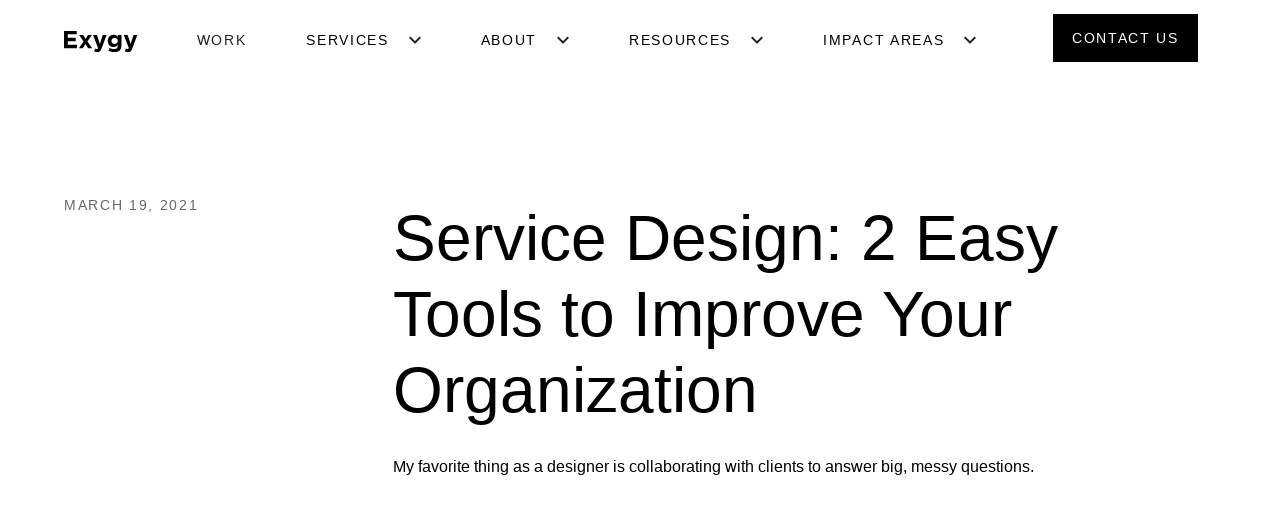

--- FILE ---
content_type: text/html
request_url: https://www.exygy.com/blog/service-design-2-easy-tools-to-improve-your-organization
body_size: 11019
content:
<!DOCTYPE html><!-- Last Published: Tue Jan 13 2026 17:33:38 GMT+0000 (Coordinated Universal Time) --><html data-wf-domain="www.exygy.com" data-wf-page="653fea299069cd69b1a89ac0" data-wf-site="5fbfdd121e108ea418ede824" lang="en" data-wf-collection="653fea299069cd69b1a89b26" data-wf-item-slug="service-design-2-easy-tools-to-improve-your-organization"><head><meta charset="utf-8"/><title>Blog - Exygy | Service Design: 2 Easy Tools to Improve Your Organization</title><meta content="My favorite thing as a designer is collaborating with clients to answer big, messy questions." name="description"/><meta content="Blog - Exygy | Service Design: 2 Easy Tools to Improve Your Organization" property="og:title"/><meta content="My favorite thing as a designer is collaborating with clients to answer big, messy questions." property="og:description"/><meta content="https://cdn.prod.website-files.com/5fc01602141791624d25227b/60962d67ac771c20d1671366_Blog-Headers-3-1%20(1).png" property="og:image"/><meta content="Blog - Exygy | Service Design: 2 Easy Tools to Improve Your Organization" property="twitter:title"/><meta content="My favorite thing as a designer is collaborating with clients to answer big, messy questions." property="twitter:description"/><meta content="https://cdn.prod.website-files.com/5fc01602141791624d25227b/60962d67ac771c20d1671366_Blog-Headers-3-1%20(1).png" property="twitter:image"/><meta property="og:type" content="website"/><meta content="summary_large_image" name="twitter:card"/><meta content="width=device-width, initial-scale=1" name="viewport"/><link href="https://cdn.prod.website-files.com/5fbfdd121e108ea418ede824/css/exygy-new.shared.deec3b36d.css" rel="stylesheet" type="text/css" integrity="sha384-3uw7Nt/N8djRDc+yf29Pw4dpt/OlPqO0Hn6DezuLoVhS1fL9/PJCUblWBTeIXDdx" crossorigin="anonymous"/><link href="https://fonts.googleapis.com" rel="preconnect"/><link href="https://fonts.gstatic.com" rel="preconnect" crossorigin="anonymous"/><script src="https://ajax.googleapis.com/ajax/libs/webfont/1.6.26/webfont.js" type="text/javascript"></script><script type="text/javascript">WebFont.load({  google: {    families: ["Inconsolata:400,700"]  }});</script><script type="text/javascript">!function(o,c){var n=c.documentElement,t=" w-mod-";n.className+=t+"js",("ontouchstart"in o||o.DocumentTouch&&c instanceof DocumentTouch)&&(n.className+=t+"touch")}(window,document);</script><link href="https://cdn.prod.website-files.com/5fbfdd121e108ea418ede824/61086632a131fe2289fa5e32_Exygy_White_Orange%20Favicon.png" rel="shortcut icon" type="image/x-icon"/><link href="https://cdn.prod.website-files.com/5fbfdd121e108ea418ede824/610866351bd0c202f0b0db84_Exygy_White_Orange%20Webclip.png" rel="apple-touch-icon"/><script type="text/javascript">!function(f,b,e,v,n,t,s){if(f.fbq)return;n=f.fbq=function(){n.callMethod?n.callMethod.apply(n,arguments):n.queue.push(arguments)};if(!f._fbq)f._fbq=n;n.push=n;n.loaded=!0;n.version='2.0';n.agent='plwebflow';n.queue=[];t=b.createElement(e);t.async=!0;t.src=v;s=b.getElementsByTagName(e)[0];s.parentNode.insertBefore(t,s)}(window,document,'script','https://connect.facebook.net/en_US/fbevents.js');fbq('consent', 'revoke');fbq('init', '800937030446160');fbq('track', 'PageView');</script><!-- Google Tag Manager -->
<script>(function(w,d,s,l,i){w[l]=w[l]||[];w[l].push({'gtm.start':
new Date().getTime(),event:'gtm.js'});var f=d.getElementsByTagName(s)[0],
j=d.createElement(s),dl=l!='dataLayer'?'&l='+l:'';j.async=true;j.src=
'https://www.googletagmanager.com/gtm.js?id='+i+dl;f.parentNode.insertBefore(j,f);
})(window,document,'script','dataLayer','GTM-KXMN4M3');</script>
<!-- End Google Tag Manager -->

<style>
* {
  -webkit-font-smoothing: antialiased;
}
  
  *:focus, *:active {
  outline: none;
}
  
input.w-input, textarea.w-input {
  font-size: 16px;
}

  
input {   
    -webkit-appearance: none;
    -moz-appearance: none;
    appearance: none;
}

select {
    -webkit-appearance: none;
    -moz-appearance: none;
    appearance: none;
}
  
textarea {
  -webkit-appearance: none;
    -moz-appearance: none;
    appearance: none;
}
</style><script src="https://cdn.prod.website-files.com/5fbfdd121e108ea418ede824%2F652d31f3dc22d7b4ee708e44%2F68827165df5cb292d655c56a%2Fclarity_script-6.7.2.js" type="text/javascript"></script></head><body><a id="skip-link" href="#" class="skip-link">Skip Navigation</a><div data-animation="default" class="header w-nav" data-easing2="ease" data-easing="ease" data-collapse="medium" role="banner" data-no-scroll="1" data-duration="400" data-doc-height="1"><div class="hide w-embed"><style>
@media only screen and (min-width: 1248px) {
     .typewriter {font-size: 12.48px;}
}
</style></div><div class="nav-content"><a href="/" class="brand w-nav-brand"><img src="https://cdn.prod.website-files.com/5fbfdd121e108ea418ede824/5fbfdea9a7287d45a63d821b_Exygy%20Logo.svg" loading="lazy" alt="Exygy logo"/></a><nav role="navigation" class="nav-menu w-nav-menu"><div class="nav-menu-content"><div class="nav-menu-links"><a href="/work" class="nav-link w-nav-link">Work</a><div data-hover="true" data-delay="0" class="nav-dropdown w-dropdown"><div class="nav-drop-toogle w-dropdown-toggle"><a href="/services" class="nav-link dropdown">Services</a><div class="nav-drop-icon w-embed"><svg width="100%" height="100%" viewBox="0 0 12 8" fill="none" xmlns="http://www.w3.org/2000/svg">
<path d="M1.41 0.579956L6 5.16996L10.59 0.579956L12 1.99996L6 7.99996L0 1.99996L1.41 0.579956Z" fill="currentColor"/>
</svg></div></div><nav class="nav-drop-list w-dropdown-list"><div class="margin-div-list"><a href="/strategic-product-management" class="nav-drop-link w-dropdown-link">Strategic Product Management</a><a href="/thoughtful-design" class="nav-drop-link w-dropdown-link">Thoughtful Design</a><a href="/tailored-technical-solutions" class="nav-drop-link w-dropdown-link">Tailored Technical Solutions</a><div class="squares-div"><div class="yellow-square"></div><div class="ochre-square"></div><div class="grey-square"></div></div></div></nav></div><div data-hover="false" data-delay="0" class="nav-dropdown mobile w-dropdown"><div class="nav-drop-toogle w-dropdown-toggle"><div class="nav-link dropdown">About</div><div class="nav-drop-icon w-embed"><svg width="100%" height="100%" viewBox="0 0 12 8" fill="none" xmlns="http://www.w3.org/2000/svg">
<path d="M1.41 0.579956L6 5.16996L10.59 0.579956L12 1.99996L6 7.99996L0 1.99996L1.41 0.579956Z" fill="currentColor"/>
</svg></div></div><nav class="nav-drop-list w-dropdown-list"><div class="margin-div-list"><a href="/about" class="nav-drop-link w-dropdown-link">Story</a><a href="/team" class="nav-drop-link w-dropdown-link">Our Team</a><a href="/awards" class="nav-drop-link w-dropdown-link">Awards</a><a href="/thoughtful-design" class="nav-drop-link w-dropdown-link">Thoughtful Design </a><div class="squares-div"><div class="yellow-square"></div><div class="ochre-square"></div><div class="grey-square"></div></div></div></nav></div><div data-hover="true" data-delay="0" class="nav-dropdown w-dropdown"><div class="nav-drop-toogle w-dropdown-toggle"><a href="/about" class="nav-link dropdown">about</a><div class="nav-drop-icon w-embed"><svg width="100%" height="100%" viewBox="0 0 12 8" fill="none" xmlns="http://www.w3.org/2000/svg">
<path d="M1.41 0.579956L6 5.16996L10.59 0.579956L12 1.99996L6 7.99996L0 1.99996L1.41 0.579956Z" fill="currentColor"/>
</svg></div></div><nav class="nav-drop-list w-dropdown-list"><div class="margin-div-list"><a href="/about" class="nav-drop-link w-dropdown-link">Story</a><a href="/team" class="nav-drop-link w-dropdown-link">Our Team</a><a href="/careers" class="nav-drop-link w-dropdown-link">CAReers</a><div class="squares-div"><div class="yellow-square"></div><div class="ochre-square"></div><div class="grey-square"></div></div></div></nav></div><div data-hover="true" data-delay="0" class="nav-dropdown w-dropdown"><div class="nav-drop-toogle w-dropdown-toggle"><a href="/blog" class="nav-link dropdown">resources</a><div class="nav-drop-icon w-embed"><svg width="100%" height="100%" viewBox="0 0 12 8" fill="none" xmlns="http://www.w3.org/2000/svg">
<path d="M1.41 0.579956L6 5.16996L10.59 0.579956L12 1.99996L6 7.99996L0 1.99996L1.41 0.579956Z" fill="currentColor"/>
</svg></div></div><nav class="nav-drop-list w-dropdown-list"><div class="margin-div-list"><a href="/blog" class="nav-drop-link w-dropdown-link">blog</a><a href="/accessibility" class="nav-drop-link w-dropdown-link">Accessibility</a><a href="/awards" class="nav-drop-link w-dropdown-link">awards</a><a href="/news" class="nav-drop-link w-dropdown-link">exygy in the news</a><div class="squares-div"><div class="yellow-square"></div><div class="ochre-square"></div><div class="grey-square"></div></div></div></nav></div><div data-hover="true" data-delay="0" class="nav-dropdown w-dropdown"><div class="nav-drop-toogle w-dropdown-toggle"><a href="#" class="nav-link dropdown">Impact Areas</a><div class="nav-drop-icon w-embed"><svg width="100%" height="100%" viewBox="0 0 12 8" fill="none" xmlns="http://www.w3.org/2000/svg">
<path d="M1.41 0.579956L6 5.16996L10.59 0.579956L12 1.99996L6 7.99996L0 1.99996L1.41 0.579956Z" fill="currentColor"/>
</svg></div></div><nav class="nav-drop-list w-dropdown-list"><div class="margin-div-list"><a href="/affordable-housing" class="nav-drop-link w-dropdown-link">affordable Housing</a><a href="/public-benefits" class="nav-drop-link w-dropdown-link">Public Benefits</a><a href="/health-equity" class="nav-drop-link w-dropdown-link">Health Equity</a><a href="/climate-justice" class="nav-drop-link w-dropdown-link">Climate Justice</a><a href="/aging-caregiving" class="nav-drop-link w-dropdown-link">Aging &amp; Caregiving </a><a href="/justice-reform" class="nav-drop-link w-dropdown-link">Justice Reform</a><div class="squares-div"><div class="yellow-square"></div><div class="ochre-square"></div><div class="grey-square"></div></div></div></nav></div><div data-hover="false" data-delay="0" class="nav-dropdown mobile hide w-dropdown"><div class="nav-drop-toogle w-dropdown-toggle"><div class="nav-link dropdown">Our Initiatives</div><div class="nav-drop-icon w-embed"><svg width="100%" height="100%" viewBox="0 0 12 8" fill="none" xmlns="http://www.w3.org/2000/svg">
<path d="M1.41 0.579956L6 5.16996L10.59 0.579956L12 1.99996L6 7.99996L0 1.99996L1.41 0.579956Z" fill="currentColor"/>
</svg></div></div><nav class="nav-drop-list w-dropdown-list"><div class="margin-div-list"><a href="#" class="nav-drop-link w-dropdown-link">Bloom Housing</a><a href="/labs" class="nav-drop-link w-dropdown-link">Exygy Labs</a><div class="squares-div"><div class="yellow-square"></div><div class="ochre-square"></div><div class="grey-square"></div></div></div></nav></div><div data-hover="false" data-delay="0" class="nav-dropdown mobile w-dropdown"><div class="nav-drop-toogle w-dropdown-toggle"><div class="nav-link dropdown">Impact Areas</div><div class="nav-drop-icon w-embed"><svg width="100%" height="100%" viewBox="0 0 12 8" fill="none" xmlns="http://www.w3.org/2000/svg">
<path d="M1.41 0.579956L6 5.16996L10.59 0.579956L12 1.99996L6 7.99996L0 1.99996L1.41 0.579956Z" fill="currentColor"/>
</svg></div></div><nav class="nav-drop-list w-dropdown-list"><div class="margin-div-list"><a href="/affordable-housing" class="nav-drop-link w-dropdown-link">Housing</a><a href="/public-benefits" class="nav-drop-link w-dropdown-link">Public Benefits</a><a href="/justice-reform" class="nav-drop-link w-dropdown-link">Justice Reform</a><a href="/aging-caregiving" class="nav-drop-link w-dropdown-link">Aging &amp; Caregiving </a><a href="/health-equity" class="nav-drop-link w-dropdown-link">Health Equity</a><a href="/climate-justice" class="nav-drop-link w-dropdown-link">Climate Justice</a><div class="squares-div"><div class="yellow-square"></div><div class="ochre-square"></div><div class="grey-square"></div></div></div></nav></div><div data-hover="false" data-delay="0" class="nav-dropdown mobile w-dropdown"><div class="nav-drop-toogle w-dropdown-toggle"><div class="nav-link dropdown">Resources</div><div class="nav-drop-icon w-embed"><svg width="100%" height="100%" viewBox="0 0 12 8" fill="none" xmlns="http://www.w3.org/2000/svg">
<path d="M1.41 0.579956L6 5.16996L10.59 0.579956L12 1.99996L6 7.99996L0 1.99996L1.41 0.579956Z" fill="currentColor"/>
</svg></div></div><nav class="nav-drop-list w-dropdown-list"><div class="margin-div-list"><a href="/blog" class="nav-drop-link w-dropdown-link">Blog</a><a href="/accessibility" class="nav-drop-link w-dropdown-link">Accessibility</a><a href="/equity" class="nav-drop-link w-dropdown-link">Equity</a><a href="/awards" class="nav-drop-link w-dropdown-link">Awards</a><a href="/news" class="nav-drop-link w-dropdown-link">News</a><div class="squares-div"><div class="yellow-square"></div><div class="ochre-square"></div><div class="grey-square"></div></div></div></nav></div><div data-hover="false" data-delay="0" class="nav-dropdown mobile w-dropdown"><div class="nav-drop-toogle w-dropdown-toggle"><div class="nav-link dropdown">Services</div><div class="nav-drop-icon w-embed"><svg width="100%" height="100%" viewBox="0 0 12 8" fill="none" xmlns="http://www.w3.org/2000/svg">
<path d="M1.41 0.579956L6 5.16996L10.59 0.579956L12 1.99996L6 7.99996L0 1.99996L1.41 0.579956Z" fill="currentColor"/>
</svg></div></div><nav class="nav-drop-list w-dropdown-list"><div class="margin-div-list"><a href="/strategic-product-management" class="nav-drop-link w-dropdown-link">Strategic Product Management </a><a href="/thoughtful-design" class="nav-drop-link w-dropdown-link">Thoughtful design </a><a href="/tailored-technical-solutions" class="nav-drop-link w-dropdown-link">Tailored technical solutions</a><div class="squares-div"><div class="yellow-square"></div><div class="ochre-square"></div><div class="grey-square"></div></div></div></nav></div><div class="menu-mobile-squares"></div></div><a href="/contact" class="button navbutton hide w-button">contact us</a><div class="menu-mobile-footer"><img src="https://cdn.prod.website-files.com/5fbfdd121e108ea418ede824/6087efbafae2444f03130764_mobile%20menu%20corpB.svg" loading="lazy" alt="" class="menu-mobile-corpb-icon"/><div class="menu-mobile-footer-text">548 Market St. #59930<br/>San Francisco, CA 94104<br/><br/><a href="tel:4159927251" class="menu-footer-link">415 992 7251</a><br/><a href="mailto:hello@exygy.com?subject=Mobile%20menu%20footer" class="menu-footer-link">hello@exygy.com</a></div></div></div></nav><a href="/contact" class="button mobile primary w-inline-block"><div class="contact-us-text">contact us</div></a><div class="menu-button w-nav-button"><div class="menu-icon-line"></div><div class="menu-icon-line"></div><div class="menu-icon-line"></div></div><div class="white-bg"></div></div></div><div class="section news-template-sec"><div class="w-embed"><style>

.news-rich h1 a {
    font-size: 48px;
}

.news-rich h2 a {
    font-size: 36px;
}

.news-rich h3 a {
    font-size: 32px;
}

.news-rich h4 a {
    font-size: 24px;
}

</style></div><div class="main-container"><div id="main" class="news-date-with-heading"><div id="w-node-_4c2bdb4b-894b-14e3-1401-cb707994f329-b1a89ac0" class="label gray">March 19, 2021</div><div id="w-node-_77cef390-8ce9-5490-13de-b49137a4ca27-b1a89ac0" class="article-top-description"><h1 class="featured-news-heading blog-title">Service Design: 2 Easy Tools to Improve Your Organization</h1><div class="top-paragraph news-temp">My favorite thing as a designer is collaborating with clients to answer big, messy questions.</div></div><div id="w-node-bf87aabb-6ae2-f043-0671-b9b343f92fcc-b1a89ac0" class="article-header-image-wrapper"><img loading="lazy" alt="" src="https://cdn.prod.website-files.com/5fc01602141791624d25227b/60962d67ac771c20d1671366_Blog-Headers-3-1%20(1).png" sizes="100vw" srcset="https://cdn.prod.website-files.com/5fc01602141791624d25227b/60962d67ac771c20d1671366_Blog-Headers-3-1%20(1)-p-500.png 500w, https://cdn.prod.website-files.com/5fc01602141791624d25227b/60962d67ac771c20d1671366_Blog-Headers-3-1%20(1)-p-800.png 800w, https://cdn.prod.website-files.com/5fc01602141791624d25227b/60962d67ac771c20d1671366_Blog-Headers-3-1%20(1).png 1200w" class="article-main-img"/></div><div id="w-node-_0baa3b58-c88d-b022-d180-fa2e6b482326-b1a89ac0" class="tags-wrp"><div class="w-dyn-list"><div role="list" class="tags-coll-list services-nested w-dyn-items"><div role="listitem" class="tag-item w-dyn-item"><a href="/blog-services/app-design" class="service-pill-wrapper w-inline-block"><div class="sector-pill">SERVICE: </div><div class="sector-pill">App Design</div></a></div><div role="listitem" class="tag-item w-dyn-item"><a href="/blog-services/design-strategy" class="service-pill-wrapper w-inline-block"><div class="sector-pill">SERVICE: </div><div class="sector-pill">Design Strategy</div></a></div><div role="listitem" class="tag-item w-dyn-item"><a href="/blog-services/user-research" class="service-pill-wrapper w-inline-block"><div class="sector-pill">SERVICE: </div><div class="sector-pill">User Research</div></a></div><div role="listitem" class="tag-item w-dyn-item"><a href="/blog-services/ux-ui" class="service-pill-wrapper w-inline-block"><div class="sector-pill">SERVICE: </div><div class="sector-pill">UX/UI</div></a></div></div></div><div class="w-dyn-list"><div role="list" class="tags-coll-list w-dyn-items"><div role="listitem" class="tag-item w-dyn-item"><a href="/blog-sectors/thought-leadership" class="sector-pill-wrapper w-inline-block"><div class="sector-pill">IMPACT: </div><div class="sector-pill">Thought Leadership</div></a></div><div role="listitem" class="tag-item w-dyn-item"><a href="/blog-sectors/philanthropy" class="sector-pill-wrapper w-inline-block"><div class="sector-pill">IMPACT: </div><div class="sector-pill">Philanthropy</div></a></div></div></div></div><div id="w-node-eca45e9a-fefc-ff79-76b2-af8c49afb783-b1a89ac0" class="news-rich w-richtext"><p>My favorite thing as a designer is collaborating with clients to answer big, messy questions. The process often involves several moving parts, including institutional knowledge of the organization, internal and external procedures, and services.</p></div></div></div></div><div class="section news-quote w-condition-invisible"><div class="main-container"><div class="news-date-with-heading"><div id="w-node-_53e0520f-3948-c582-e900-60c741a9f1ee-b1a89ac0" class="article-top-description"><div class="news-rich w-dyn-bind-empty w-richtext"></div></div></div></div></div><div class="section blog-template-bottom"><div class="main-container"><div class="news-date-with-heading"><div id="w-node-_88424f23-997a-a451-0adb-f50ac060abc0-b1a89ac0" class="article-top-description"><div class="_50px-margin minus-margin w-condition-invisible"></div><div class="_50px-margin"></div><div class="news-rich w-richtext"><p>Layering onto that are the people using the services, their discrete needs, and their challenges. Imagine your nonprofit organization as a train station with essential dependencies that must happen to run smoothly. <em>Service design</em> is a tool that can support and capture the critical moving parts and pieces to make beneficial decisions to better serve your community’s changing needs. </p><p>‍</p><h2>What Is Service Design and Why Does It Matter to Your Nonprofit?</h2><p>Service design is unlike user experience (UX) design, which tends to identify a specific problem or touchpoint with a beneficiary. Service design is a problem-solving approach that takes a holistic view to “connect the dots” of your organization, services, and clients. You may already be familiar with terms like “human-centered design” and have even implemented user interviews and user testing techniques to understand your clients’ needs. These insights will support your service design for implementing solutions at your nonprofit.</p><figure class="w-richtext-align-center w-richtext-figure-type-image"><div><img src="https://cdn.prod.website-files.com/5fc01602141791624d25227b/60962b90bde7b343b6cb90c8_blog-2.0-21.02.17-exygy-service-design-images-1.png" alt="nonprofit design"/></div></figure><h2>Connecting the Dots</h2><p>As we’re connecting the dots, we start to examine how things relate to one another. What are the dependencies, where are the gaps, where are the opportunities? Service design uses a variety of approaches to <strong>streamline and improve</strong> the way people interact with your organization. Ultimately, we use our findings to support a <strong>consistent, meaningful, and remarkable</strong> experience for the people you serve.</p><p>‍</p><figure class="w-richtext-align-center w-richtext-figure-type-image"><div><img src="https://cdn.prod.website-files.com/5fc01602141791624d25227b/60962b907a0ac6c114eca6c1_Screen-Shot-2021-03-19-at-11.38.37-AM-1024x499.png" alt="user centered development"/></div></figure><p>‍</p><h2>Four Key Service Design Principles </h2><p><strong>Principle 1: People-focused.</strong> Service design starts and ends with the people who are the foundation of your organization, including your clients, volunteers, internal team members, and other stakeholders.</p><p><strong>Principle 2: Participatory.</strong> Service design encourages active communication, sharing your team’s insights to co-own the process and solve problems together.</p><p><strong>Principle 3: Research-based.</strong> Service design includes utilizing your clients’ knowledge (e.g., interviews, surveys, feedback) and data or analytics about how they’re interacting with your service.</p><p><strong>Principle 4: Iterative.</strong> Your service design will grow and evolve, depending on where you are as an organization or on extenuating factors.</p><h2>Two Easy Service Design Tools</h2><p>The main tools used for service design are a <strong>user journey map</strong> and a <strong>service blueprint</strong>. These two complementary methods help us see multiple layers of our services. Combined, they capture iconic experiences over time.</p><p>‍</p><p><strong>Here is an example of a customer journey map for an online shopping experience</strong>. While it is not nonprofit-focused, the same principles can be applied. Each stream is a shopping task’s main touchpoints that articulate the central moments, client emotions, and pertinent observations. It  maps what clients are doing, thinking, and feeling. Note: a user journey map is not a single customer experience. It’s an aggregate of experiences compiled from user research and subject matter experts in your organization.</p><figure class="w-richtext-align-center w-richtext-figure-type-image"><div><img src="https://cdn.prod.website-files.com/5fc01602141791624d25227b/60962b903162d41ffa238a02_blog-2.0-21.02.17-exygy-service-design-images-3.png" alt="civic research project"/></div><figcaption>Customer journey map for an online shopping experience</figcaption></figure><p>All good user journey maps include the following:</p><ul role="list"><li>Key activities performed over time to accomplish a task</li><li>Clients’ feelings and behaviors</li><li>Additional resources, such as tangible artifacts or technology</li></ul><p>Try it:</p><ul role="list"><li>You can create a journey map by interviewing benefactors to capture their insights and then map them against each other to find commonalities, patterns, and trends.</li><li>You can also piece together a customer journey map from data that is already being collected on the customer experience.</li><li>After the initial touchpoints are documented, identify those moments of friction that can be an opportunity for improvement. </li><li>Share the journey map with others on your team to get their feedback and discuss options for improvement.</li></ul><p>‍</p><p><strong>Adding discrete layers to the client’s experience is done in a service blueprint.</strong> This captures the organizational needs that support the client experience: team, technology, processes, policies.</p><figure class="w-richtext-align-center w-richtext-figure-type-image"><div><img src="https://cdn.prod.website-files.com/5fc01602141791624d25227b/60962b92b9c5c62b6ccb1ecc_blog-2.0-21.02.17-exygy-service-design-images-4.png" alt=""/></div></figure><p><strong>Below is an example of a Service Blueprint for an online shopping experience.</strong></p><figure class="w-richtext-align-center w-richtext-figure-type-image"><div><img src="https://cdn.prod.website-files.com/5fc01602141791624d25227b/60962b918a4d5943ba084590_blog-2.0-21.02.17-exygy-service-design-images-5.png" alt="user experience mapping"/></div></figure><p>Taking our online shopping example into consideration, we layer additional streams captured in our user journey map, such as processes, tools, staff, and policies needed to support those experiences.</p><p>All good service blueprints include the following:</p><ul role="list"><li>Physical evidence: tangible touchpoints for client interaction</li><li>Customer actions (moments or steps) already defined in the user journey map</li><li>Onstage contact actions: your organization’s moments or steps during the process, customer-facing</li><li>Backstage contact actions: your organization’s moments or steps during the process, inward-facing; your team’s effort to support the step</li><li>Support processes: technology, what your website needs to process</li></ul><p>Try it: </p><ul role="list"><li>You can create a service blueprint by adding layers to your user journey map. </li><li>Do you notice any dependencies in the touchpoints, such as the internal staff needed to support the task or the technology required?</li><li>Again, you will identify those moments of friction that can be an opportunity for improvement. Perhaps with a broader view, the chance of improvement shifts from one stream to another? </li><li>Service design is collaborative, and you will want to share your insights with others on your team for feedback and discussion.</li></ul><h2>Final Takeaways</h2><p>Through collaborative methods that engage both customers and service delivery teams, Service design helps organizations gain an authentic, end-to-end understanding of their services, enabling holistic and meaningful improvements at your nonprofit.</p><p>‍</p><figure class="w-richtext-align-center w-richtext-figure-type-image"><div><img src="https://cdn.prod.website-files.com/5fc01602141791624d25227b/60962b9125bb3c33b9032202_Screen-Shot-2021-03-19-at-11.41.18-AM-1024x462.png" alt="accessible and client centered service design "/></div></figure><p>‍</p><p>Characteristics of service design:</p><ul role="list"><li>A straightforward, inexpensive approach to map opportunities for your organization and your clients</li><li>Based on user research and empathy for the people you serve</li><li>Includes two main tools: user journey map and service blueprint</li><li>Should be collaborative and co-created with your team members (frontline staff, IT, program managers, etc.)</li><li>Evolves over time</li></ul><h2>Additional Resources</h2><ul role="list"><li>Watch our webinar replay of<a href="https://www.youtube.com/watch?v=WBX_ad4plRo&amp;pbjreload=101"> Service Design for All: Bridging Gaps in Your Nonprofit’s Service Delivery</a>.</li></ul><ul role="list"><li>If you’re a nonprofit looking for more support in starting or rethinking your service design, we’d love to help! Reach out to <a href="mailto:hello@exygy.com" target="_blank">hello@exygy.com</a>.</li></ul><p>Written By - Wendy Fong </p><p><a href="http://facebook.com/sharer.php?u=https://exygy.com/blog/service-design-for-nonprofits/" target="_blank"><br/></a></p></div><div class="news-rich edit w-richtext"><h2>What’s a Rich Text element?</h2><h1>H1 example</h1><h3>H3 example</h3><p>The rich text element allows you to create and format headings, paragraphs, blockquotes, images, and video all in one place instead of having to add and format them individually. Just double-click and easily create content.</p><h4>Static and dynamic content editing</h4><p>A rich text element can be used with static or dynamic content. For static content, just drop it into any page and begin editing. For dynamic content, add a rich text field to any collection and then connect a rich text element to that field in the settings panel. Voila!</p><h4>How to customize formatting for each rich text</h4><p>Headings, paragraphs, blockquotes, figures, images, and figure captions can all be styled after a class is added to the rich text element using the &quot;When inside of&quot; nested selector system.</p></div><div class="share-wrp"><div class="share-text">Share</div><div class="w-embed"><a class="soc-icon" href="http://www.linkedin.com/shareArticle?mini=true&url=&title=&summary=&source=" target="_blank" title="Share on LinkedIn" onclick="window.open('http://www.linkedin.com/shareArticle?mini=true&url=' + encodeURIComponent(document.URL) + '&service-design-2-easy-tools-to-improve-your-organization=' + encodeURIComponent(document.title)); return false;">
<img src="https://cdn.prod.website-files.com/5fbfdd121e108ea418ede824/5fe0e3420c000411d94cfaf2_linkedin.svg"></a></div></div><div class="news-author-wrp"><div class="blog-author-cms-collection w-dyn-list"><div class="empty-state w-dyn-empty"><div>No items found.</div></div></div></div></div></div><div class="w-dyn-list"><div role="list" class="w-dyn-items"><div role="listitem" class="next-article-item w-dyn-item"><div class="gray-left-news-side"><div class="list-little-bold">How We Use Design Sprints to Rapidly Prototype and Build Empathetic Products</div><p class="next-art-short-description">How we use design sprints to create solutions that are user-centered and sustainable.</p><a href="/blog/designsprintblog" class="button w-inline-block"><div>next Article</div><img src="https://cdn.prod.website-files.com/5fbfdd121e108ea418ede824/5fd26a6b92a4164d026207bd_Right%20Arrow.svg" loading="lazy" alt="Exygy design and technology agency arrow" class="next-art-arrow"/></a></div><img width="864" loading="lazy" alt="" src="https://cdn.prod.website-files.com/5fc01602141791624d25227b/614e2ff217ed15d2eb742871_Blog%20Headers%20(16).png" sizes="(max-width: 991px) 100vw, 864px" srcset="https://cdn.prod.website-files.com/5fc01602141791624d25227b/614e2ff217ed15d2eb742871_Blog%20Headers%20(16)-p-500.png 500w, https://cdn.prod.website-files.com/5fc01602141791624d25227b/614e2ff217ed15d2eb742871_Blog%20Headers%20(16)-p-800.png 800w, https://cdn.prod.website-files.com/5fc01602141791624d25227b/614e2ff217ed15d2eb742871_Blog%20Headers%20(16)-p-1080.png 1080w, https://cdn.prod.website-files.com/5fc01602141791624d25227b/614e2ff217ed15d2eb742871_Blog%20Headers%20(16).png 1200w" class="next-news-img"/></div></div></div><div class="want-to-work-box"><div class="want-to-wrp"><h2>Want to work together?</h2><div>We are always looking to get in touch with partners to help build healthy and resilient communities together</div><a href="/contact" class="button w-button">contact us</a></div></div></div></div><footer class="section footer"><div class="main-container footer"><div class="footer-content"><div class="top-footer-content"><div id="w-node-_33d6d884-d5c8-21d3-7161-85af52cb80ae-926d0193" class="footer-column new-footer-column"><a href="https://www.bcorporation.net/en-us/find-a-b-corp/company/exygy" class="footer-corp-sign w-inline-block"><img src="https://cdn.prod.website-files.com/5fbfdd121e108ea418ede824/5fd24fe68d7d2422b6297ed4_Frame%2085.svg" loading="lazy" width="68" alt="" class="corp-sign-image"/></a><div class="footer-column-heading"><strong>B CORP SINCE 2010</strong></div><div class="footer-column-heading"><strong>A REGISTERED CALIFORNIA BENEFIT CORPORATION.</strong></div></div><div class="footer-column new-footer-column"><a href="/work" class="footer-link">Work</a><a href="/services" class="footer-link sublink">Services</a><a href="/housing/case-studies" class="footer-link sublink">Bloom Housing</a><a href="/work" class="footer-link sublink">Case Studies</a></div><div class="footer-column new-footer-column"><a href="/about" class="footer-link">About</a><a href="/about" class="footer-link sublink">Story</a><a href="/team" class="footer-link sublink">Our Team</a><a href="/careers" class="footer-link sublink">Careers</a><a href="/contact" class="footer-link sublink">Contact Us</a></div><div class="footer-column new-footer-column"><a href="/about" class="footer-link">Resources</a><a href="/blog" class="footer-link sublink">Blog</a><a href="/accessibility" class="footer-link sublink">Accessibility</a><a href="/awards" class="footer-link sublink">Awards</a><a href="/news" class="footer-link sublink">Exygy in the News</a><a href="/contract-vehicles" class="footer-link sublink">Contract Vehicles</a></div><div class="footer-column links hide"><div class="footer-links-wrp"><a href="/services" class="footer-link">Services</a><a href="/work" class="footer-link">Work</a><a href="/about" class="footer-link">About</a><a href="/blog" class="footer-link">Blog</a><a href="/careers" class="footer-link">Careers</a><a href="https://exygy.com/housing" target="_blank" class="footer-link">Bloom Housing</a></div></div><div class="div-block hide"><div class="footer-column body left"><div class="footer-column-heading"><strong>B CORP SINCE 2010</strong></div><div class="footer-body">We are proud to be part of a movement of companies that are committed to using our businesses as a force for good.</div></div><div class="footer-column body"><div class="footer-column-heading"><strong>A REGISTERED CALIFORNIA BENEFIT CORPORATION.</strong></div><div class="footer-body contact-details">548 Market St. #59930<br/>San Francisco, CA 94104<br/><br/>(415) 992-7251<br/>hello@exygy.com</div><a href="/contact" class="button navbutton w-button">contact us</a></div></div></div><div class="footer-bottom-links"><div class="social-links-wrp"><a href="https://twitter.com/exygy" target="_blank" class="social-link hide w-inline-block"><img src="https://cdn.prod.website-files.com/5fbfdd121e108ea418ede824/5fda0e0882d509c943019920_twitter.svg" loading="lazy" alt="Twitter link"/></a><a href="https://www.facebook.com/Exygy/" target="_blank" class="social-link hide w-inline-block"><img src="https://cdn.prod.website-files.com/5fbfdd121e108ea418ede824/5fda0e0878262b70442332fe_facebook.svg" loading="lazy" alt="Facebook link"/></a><a href="https://www.linkedin.com/company/exygy-design-and-build/" target="_blank" class="social-link w-inline-block"><img src="https://cdn.prod.website-files.com/5fbfdd121e108ea418ede824/5fda0e0852aad636ce6ecbac_linkedin.svg" loading="lazy" alt="Linkedin link"/></a></div><a href="/privacy-policy" class="footer-bottom-link">Privacy Policy</a><div class="exygy-ink-text">© 2025 Exygy, inc.</div></div></div><img src="https://cdn.prod.website-files.com/5fbfdd121e108ea418ede824/5fd26d1162897fc50c038c9c_Group%2089%20(1).png" loading="lazy" width="144" alt="" class="newsletter-bg"/><div class="newsletter-footer-form"><div class="newsletter-form footer"><h4>Want to keep in touch?</h4><div class="field-label">Our newsletter brings the latest tech for good events, job openings, and project updates straight to your inbox.</div><div class="footer-form w-form"><form id="wf-form-Footer-newsletter-form" name="wf-form-Footer-newsletter-form" data-name="Footer newsletter form" method="get" data-wf-page-id="653fea299069cd69b1a89ac0" data-wf-element-id="fdefc7e1-c704-751e-9f05-406a81b777e0"><input class="footer-form-input w-input" maxlength="256" name="Email" data-name="Email" placeholder="*Email" type="email" id="Email-4" required=""/><input type="submit" data-wait="Please wait..." class="button footer-button w-button" value="Subscribe"/></form><div class="w-form-done"><div>Thank you! Your submission has been received!</div></div><div class="w-form-fail"><div>Oops! Something went wrong while submitting the form.</div></div></div></div></div><div class="beige-bg"></div></div></footer><script src="https://d3e54v103j8qbb.cloudfront.net/js/jquery-3.5.1.min.dc5e7f18c8.js?site=5fbfdd121e108ea418ede824" type="text/javascript" integrity="sha256-9/aliU8dGd2tb6OSsuzixeV4y/faTqgFtohetphbbj0=" crossorigin="anonymous"></script><script src="https://cdn.prod.website-files.com/5fbfdd121e108ea418ede824/js/exygy-new.schunk.36b8fb49256177c8.js" type="text/javascript" integrity="sha384-4abIlA5/v7XaW1HMXKBgnUuhnjBYJ/Z9C1OSg4OhmVw9O3QeHJ/qJqFBERCDPv7G" crossorigin="anonymous"></script><script src="https://cdn.prod.website-files.com/5fbfdd121e108ea418ede824/js/exygy-new.931ea100.d085cf6a2cc48cd2.js" type="text/javascript" integrity="sha384-rHLkBcPluG9O8y3MEPx6cFOcJq2ivjYvYSXugUNCv32k2KgtZGG3sLac7DZUyH0I" crossorigin="anonymous"></script><script>
$(document).ready(function(event) {
  /* Extract GTAG <noscript> from <div> created by HTML embed*/
  $("#gtag-div").replaceWith(function() { return $(':first', this); });
});
</script>

<script>
$(document).ready(function(){
  var scrollTop = 0;
  $(window).scroll(function(){
    scrollTop = $(window).scrollTop();
    if (scrollTop >= 100) {
      $('.header').addClass('show');
    } else if (scrollTop < 100) {
      $('.header').removeClass('show');
    } 
  }); 
});
</script>

<script>

// Sent body to overflow hidden on first click of hamburger icon
$('.menu-button').click(function() {
  var clicks = $(this).data('clicks');
  if (clicks) {
     $("body").css("overflow", "auto");
  } else {
     $("body").css("overflow", "hidden");
  }
  $(this).data("clicks", !clicks);
});

</script>

<!-- Skip-to-main script -->
<script>
document.getElementById('skip-link').addEventListener('click', function(e) {  e.preventDefault();  var target = document.getElementById('main');  target.setAttribute('tabindex', '-1');  target.focus();});
</script>
</body></html>

--- FILE ---
content_type: text/css
request_url: https://cdn.prod.website-files.com/5fbfdd121e108ea418ede824/css/exygy-new.shared.deec3b36d.css
body_size: 37542
content:
html {
  -webkit-text-size-adjust: 100%;
  -ms-text-size-adjust: 100%;
  font-family: sans-serif;
}

body {
  margin: 0;
}

article, aside, details, figcaption, figure, footer, header, hgroup, main, menu, nav, section, summary {
  display: block;
}

audio, canvas, progress, video {
  vertical-align: baseline;
  display: inline-block;
}

audio:not([controls]) {
  height: 0;
  display: none;
}

[hidden], template {
  display: none;
}

a {
  background-color: #0000;
}

a:active, a:hover {
  outline: 0;
}

abbr[title] {
  border-bottom: 1px dotted;
}

b, strong {
  font-weight: bold;
}

dfn {
  font-style: italic;
}

h1 {
  margin: .67em 0;
  font-size: 2em;
}

mark {
  color: #000;
  background: #ff0;
}

small {
  font-size: 80%;
}

sub, sup {
  vertical-align: baseline;
  font-size: 75%;
  line-height: 0;
  position: relative;
}

sup {
  top: -.5em;
}

sub {
  bottom: -.25em;
}

img {
  border: 0;
}

svg:not(:root) {
  overflow: hidden;
}

hr {
  box-sizing: content-box;
  height: 0;
}

pre {
  overflow: auto;
}

code, kbd, pre, samp {
  font-family: monospace;
  font-size: 1em;
}

button, input, optgroup, select, textarea {
  color: inherit;
  font: inherit;
  margin: 0;
}

button {
  overflow: visible;
}

button, select {
  text-transform: none;
}

button, html input[type="button"], input[type="reset"] {
  -webkit-appearance: button;
  cursor: pointer;
}

button[disabled], html input[disabled] {
  cursor: default;
}

button::-moz-focus-inner, input::-moz-focus-inner {
  border: 0;
  padding: 0;
}

input {
  line-height: normal;
}

input[type="checkbox"], input[type="radio"] {
  box-sizing: border-box;
  padding: 0;
}

input[type="number"]::-webkit-inner-spin-button, input[type="number"]::-webkit-outer-spin-button {
  height: auto;
}

input[type="search"] {
  -webkit-appearance: none;
}

input[type="search"]::-webkit-search-cancel-button, input[type="search"]::-webkit-search-decoration {
  -webkit-appearance: none;
}

legend {
  border: 0;
  padding: 0;
}

textarea {
  overflow: auto;
}

optgroup {
  font-weight: bold;
}

table {
  border-collapse: collapse;
  border-spacing: 0;
}

td, th {
  padding: 0;
}

@font-face {
  font-family: webflow-icons;
  src: url("[data-uri]") format("truetype");
  font-weight: normal;
  font-style: normal;
}

[class^="w-icon-"], [class*=" w-icon-"] {
  speak: none;
  font-variant: normal;
  text-transform: none;
  -webkit-font-smoothing: antialiased;
  -moz-osx-font-smoothing: grayscale;
  font-style: normal;
  font-weight: normal;
  line-height: 1;
  font-family: webflow-icons !important;
}

.w-icon-slider-right:before {
  content: "";
}

.w-icon-slider-left:before {
  content: "";
}

.w-icon-nav-menu:before {
  content: "";
}

.w-icon-arrow-down:before, .w-icon-dropdown-toggle:before {
  content: "";
}

.w-icon-file-upload-remove:before {
  content: "";
}

.w-icon-file-upload-icon:before {
  content: "";
}

* {
  box-sizing: border-box;
}

html {
  height: 100%;
}

body {
  color: #333;
  background-color: #fff;
  min-height: 100%;
  margin: 0;
  font-family: Arial, sans-serif;
  font-size: 14px;
  line-height: 20px;
}

img {
  vertical-align: middle;
  max-width: 100%;
  display: inline-block;
}

html.w-mod-touch * {
  background-attachment: scroll !important;
}

.w-block {
  display: block;
}

.w-inline-block {
  max-width: 100%;
  display: inline-block;
}

.w-clearfix:before, .w-clearfix:after {
  content: " ";
  grid-area: 1 / 1 / 2 / 2;
  display: table;
}

.w-clearfix:after {
  clear: both;
}

.w-hidden {
  display: none;
}

.w-button {
  color: #fff;
  line-height: inherit;
  cursor: pointer;
  background-color: #3898ec;
  border: 0;
  border-radius: 0;
  padding: 9px 15px;
  text-decoration: none;
  display: inline-block;
}

input.w-button {
  -webkit-appearance: button;
}

html[data-w-dynpage] [data-w-cloak] {
  color: #0000 !important;
}

.w-code-block {
  margin: unset;
}

pre.w-code-block code {
  all: inherit;
}

.w-optimization {
  display: contents;
}

.w-webflow-badge, .w-webflow-badge > img {
  box-sizing: unset;
  width: unset;
  height: unset;
  max-height: unset;
  max-width: unset;
  min-height: unset;
  min-width: unset;
  margin: unset;
  padding: unset;
  float: unset;
  clear: unset;
  border: unset;
  border-radius: unset;
  background: unset;
  background-image: unset;
  background-position: unset;
  background-size: unset;
  background-repeat: unset;
  background-origin: unset;
  background-clip: unset;
  background-attachment: unset;
  background-color: unset;
  box-shadow: unset;
  transform: unset;
  direction: unset;
  font-family: unset;
  font-weight: unset;
  color: unset;
  font-size: unset;
  line-height: unset;
  font-style: unset;
  font-variant: unset;
  text-align: unset;
  letter-spacing: unset;
  -webkit-text-decoration: unset;
  text-decoration: unset;
  text-indent: unset;
  text-transform: unset;
  list-style-type: unset;
  text-shadow: unset;
  vertical-align: unset;
  cursor: unset;
  white-space: unset;
  word-break: unset;
  word-spacing: unset;
  word-wrap: unset;
  transition: unset;
}

.w-webflow-badge {
  white-space: nowrap;
  cursor: pointer;
  box-shadow: 0 0 0 1px #0000001a, 0 1px 3px #0000001a;
  visibility: visible !important;
  opacity: 1 !important;
  z-index: 2147483647 !important;
  color: #aaadb0 !important;
  overflow: unset !important;
  background-color: #fff !important;
  border-radius: 3px !important;
  width: auto !important;
  height: auto !important;
  margin: 0 !important;
  padding: 6px !important;
  font-size: 12px !important;
  line-height: 14px !important;
  text-decoration: none !important;
  display: inline-block !important;
  position: fixed !important;
  inset: auto 12px 12px auto !important;
  transform: none !important;
}

.w-webflow-badge > img {
  position: unset;
  visibility: unset !important;
  opacity: 1 !important;
  vertical-align: middle !important;
  display: inline-block !important;
}

h1, h2, h3, h4, h5, h6 {
  margin-bottom: 10px;
  font-weight: bold;
}

h1 {
  margin-top: 20px;
  font-size: 38px;
  line-height: 44px;
}

h2 {
  margin-top: 20px;
  font-size: 32px;
  line-height: 36px;
}

h3 {
  margin-top: 20px;
  font-size: 24px;
  line-height: 30px;
}

h4 {
  margin-top: 10px;
  font-size: 18px;
  line-height: 24px;
}

h5 {
  margin-top: 10px;
  font-size: 14px;
  line-height: 20px;
}

h6 {
  margin-top: 10px;
  font-size: 12px;
  line-height: 18px;
}

p {
  margin-top: 0;
  margin-bottom: 10px;
}

blockquote {
  border-left: 5px solid #e2e2e2;
  margin: 0 0 10px;
  padding: 10px 20px;
  font-size: 18px;
  line-height: 22px;
}

figure {
  margin: 0 0 10px;
}

ul, ol {
  margin-top: 0;
  margin-bottom: 10px;
  padding-left: 40px;
}

.w-list-unstyled {
  padding-left: 0;
  list-style: none;
}

.w-embed:before, .w-embed:after {
  content: " ";
  grid-area: 1 / 1 / 2 / 2;
  display: table;
}

.w-embed:after {
  clear: both;
}

.w-video {
  width: 100%;
  padding: 0;
  position: relative;
}

.w-video iframe, .w-video object, .w-video embed {
  border: none;
  width: 100%;
  height: 100%;
  position: absolute;
  top: 0;
  left: 0;
}

fieldset {
  border: 0;
  margin: 0;
  padding: 0;
}

button, [type="button"], [type="reset"] {
  cursor: pointer;
  -webkit-appearance: button;
  border: 0;
}

.w-form {
  margin: 0 0 15px;
}

.w-form-done {
  text-align: center;
  background-color: #ddd;
  padding: 20px;
  display: none;
}

.w-form-fail {
  background-color: #ffdede;
  margin-top: 10px;
  padding: 10px;
  display: none;
}

label {
  margin-bottom: 5px;
  font-weight: bold;
  display: block;
}

.w-input, .w-select {
  color: #333;
  vertical-align: middle;
  background-color: #fff;
  border: 1px solid #ccc;
  width: 100%;
  height: 38px;
  margin-bottom: 10px;
  padding: 8px 12px;
  font-size: 14px;
  line-height: 1.42857;
  display: block;
}

.w-input::placeholder, .w-select::placeholder {
  color: #999;
}

.w-input:focus, .w-select:focus {
  border-color: #3898ec;
  outline: 0;
}

.w-input[disabled], .w-select[disabled], .w-input[readonly], .w-select[readonly], fieldset[disabled] .w-input, fieldset[disabled] .w-select {
  cursor: not-allowed;
}

.w-input[disabled]:not(.w-input-disabled), .w-select[disabled]:not(.w-input-disabled), .w-input[readonly], .w-select[readonly], fieldset[disabled]:not(.w-input-disabled) .w-input, fieldset[disabled]:not(.w-input-disabled) .w-select {
  background-color: #eee;
}

textarea.w-input, textarea.w-select {
  height: auto;
}

.w-select {
  background-color: #f3f3f3;
}

.w-select[multiple] {
  height: auto;
}

.w-form-label {
  cursor: pointer;
  margin-bottom: 0;
  font-weight: normal;
  display: inline-block;
}

.w-radio {
  margin-bottom: 5px;
  padding-left: 20px;
  display: block;
}

.w-radio:before, .w-radio:after {
  content: " ";
  grid-area: 1 / 1 / 2 / 2;
  display: table;
}

.w-radio:after {
  clear: both;
}

.w-radio-input {
  float: left;
  margin: 3px 0 0 -20px;
  line-height: normal;
}

.w-file-upload {
  margin-bottom: 10px;
  display: block;
}

.w-file-upload-input {
  opacity: 0;
  z-index: -100;
  width: .1px;
  height: .1px;
  position: absolute;
  overflow: hidden;
}

.w-file-upload-default, .w-file-upload-uploading, .w-file-upload-success {
  color: #333;
  display: inline-block;
}

.w-file-upload-error {
  margin-top: 10px;
  display: block;
}

.w-file-upload-default.w-hidden, .w-file-upload-uploading.w-hidden, .w-file-upload-error.w-hidden, .w-file-upload-success.w-hidden {
  display: none;
}

.w-file-upload-uploading-btn {
  cursor: pointer;
  background-color: #fafafa;
  border: 1px solid #ccc;
  margin: 0;
  padding: 8px 12px;
  font-size: 14px;
  font-weight: normal;
  display: flex;
}

.w-file-upload-file {
  background-color: #fafafa;
  border: 1px solid #ccc;
  flex-grow: 1;
  justify-content: space-between;
  margin: 0;
  padding: 8px 9px 8px 11px;
  display: flex;
}

.w-file-upload-file-name {
  font-size: 14px;
  font-weight: normal;
  display: block;
}

.w-file-remove-link {
  cursor: pointer;
  width: auto;
  height: auto;
  margin-top: 3px;
  margin-left: 10px;
  padding: 3px;
  display: block;
}

.w-icon-file-upload-remove {
  margin: auto;
  font-size: 10px;
}

.w-file-upload-error-msg {
  color: #ea384c;
  padding: 2px 0;
  display: inline-block;
}

.w-file-upload-info {
  padding: 0 12px;
  line-height: 38px;
  display: inline-block;
}

.w-file-upload-label {
  cursor: pointer;
  background-color: #fafafa;
  border: 1px solid #ccc;
  margin: 0;
  padding: 8px 12px;
  font-size: 14px;
  font-weight: normal;
  display: inline-block;
}

.w-icon-file-upload-icon, .w-icon-file-upload-uploading {
  width: 20px;
  margin-right: 8px;
  display: inline-block;
}

.w-icon-file-upload-uploading {
  height: 20px;
}

.w-container {
  max-width: 940px;
  margin-left: auto;
  margin-right: auto;
}

.w-container:before, .w-container:after {
  content: " ";
  grid-area: 1 / 1 / 2 / 2;
  display: table;
}

.w-container:after {
  clear: both;
}

.w-container .w-row {
  margin-left: -10px;
  margin-right: -10px;
}

.w-row:before, .w-row:after {
  content: " ";
  grid-area: 1 / 1 / 2 / 2;
  display: table;
}

.w-row:after {
  clear: both;
}

.w-row .w-row {
  margin-left: 0;
  margin-right: 0;
}

.w-col {
  float: left;
  width: 100%;
  min-height: 1px;
  padding-left: 10px;
  padding-right: 10px;
  position: relative;
}

.w-col .w-col {
  padding-left: 0;
  padding-right: 0;
}

.w-col-1 {
  width: 8.33333%;
}

.w-col-2 {
  width: 16.6667%;
}

.w-col-3 {
  width: 25%;
}

.w-col-4 {
  width: 33.3333%;
}

.w-col-5 {
  width: 41.6667%;
}

.w-col-6 {
  width: 50%;
}

.w-col-7 {
  width: 58.3333%;
}

.w-col-8 {
  width: 66.6667%;
}

.w-col-9 {
  width: 75%;
}

.w-col-10 {
  width: 83.3333%;
}

.w-col-11 {
  width: 91.6667%;
}

.w-col-12 {
  width: 100%;
}

.w-hidden-main {
  display: none !important;
}

@media screen and (max-width: 991px) {
  .w-container {
    max-width: 728px;
  }

  .w-hidden-main {
    display: inherit !important;
  }

  .w-hidden-medium {
    display: none !important;
  }

  .w-col-medium-1 {
    width: 8.33333%;
  }

  .w-col-medium-2 {
    width: 16.6667%;
  }

  .w-col-medium-3 {
    width: 25%;
  }

  .w-col-medium-4 {
    width: 33.3333%;
  }

  .w-col-medium-5 {
    width: 41.6667%;
  }

  .w-col-medium-6 {
    width: 50%;
  }

  .w-col-medium-7 {
    width: 58.3333%;
  }

  .w-col-medium-8 {
    width: 66.6667%;
  }

  .w-col-medium-9 {
    width: 75%;
  }

  .w-col-medium-10 {
    width: 83.3333%;
  }

  .w-col-medium-11 {
    width: 91.6667%;
  }

  .w-col-medium-12 {
    width: 100%;
  }

  .w-col-stack {
    width: 100%;
    left: auto;
    right: auto;
  }
}

@media screen and (max-width: 767px) {
  .w-hidden-main, .w-hidden-medium {
    display: inherit !important;
  }

  .w-hidden-small {
    display: none !important;
  }

  .w-row, .w-container .w-row {
    margin-left: 0;
    margin-right: 0;
  }

  .w-col {
    width: 100%;
    left: auto;
    right: auto;
  }

  .w-col-small-1 {
    width: 8.33333%;
  }

  .w-col-small-2 {
    width: 16.6667%;
  }

  .w-col-small-3 {
    width: 25%;
  }

  .w-col-small-4 {
    width: 33.3333%;
  }

  .w-col-small-5 {
    width: 41.6667%;
  }

  .w-col-small-6 {
    width: 50%;
  }

  .w-col-small-7 {
    width: 58.3333%;
  }

  .w-col-small-8 {
    width: 66.6667%;
  }

  .w-col-small-9 {
    width: 75%;
  }

  .w-col-small-10 {
    width: 83.3333%;
  }

  .w-col-small-11 {
    width: 91.6667%;
  }

  .w-col-small-12 {
    width: 100%;
  }
}

@media screen and (max-width: 479px) {
  .w-container {
    max-width: none;
  }

  .w-hidden-main, .w-hidden-medium, .w-hidden-small {
    display: inherit !important;
  }

  .w-hidden-tiny {
    display: none !important;
  }

  .w-col {
    width: 100%;
  }

  .w-col-tiny-1 {
    width: 8.33333%;
  }

  .w-col-tiny-2 {
    width: 16.6667%;
  }

  .w-col-tiny-3 {
    width: 25%;
  }

  .w-col-tiny-4 {
    width: 33.3333%;
  }

  .w-col-tiny-5 {
    width: 41.6667%;
  }

  .w-col-tiny-6 {
    width: 50%;
  }

  .w-col-tiny-7 {
    width: 58.3333%;
  }

  .w-col-tiny-8 {
    width: 66.6667%;
  }

  .w-col-tiny-9 {
    width: 75%;
  }

  .w-col-tiny-10 {
    width: 83.3333%;
  }

  .w-col-tiny-11 {
    width: 91.6667%;
  }

  .w-col-tiny-12 {
    width: 100%;
  }
}

.w-widget {
  position: relative;
}

.w-widget-map {
  width: 100%;
  height: 400px;
}

.w-widget-map label {
  width: auto;
  display: inline;
}

.w-widget-map img {
  max-width: inherit;
}

.w-widget-map .gm-style-iw {
  text-align: center;
}

.w-widget-map .gm-style-iw > button {
  display: none !important;
}

.w-widget-twitter {
  overflow: hidden;
}

.w-widget-twitter-count-shim {
  vertical-align: top;
  text-align: center;
  background: #fff;
  border: 1px solid #758696;
  border-radius: 3px;
  width: 28px;
  height: 20px;
  display: inline-block;
  position: relative;
}

.w-widget-twitter-count-shim * {
  pointer-events: none;
  -webkit-user-select: none;
  user-select: none;
}

.w-widget-twitter-count-shim .w-widget-twitter-count-inner {
  text-align: center;
  color: #999;
  font-family: serif;
  font-size: 15px;
  line-height: 12px;
  position: relative;
}

.w-widget-twitter-count-shim .w-widget-twitter-count-clear {
  display: block;
  position: relative;
}

.w-widget-twitter-count-shim.w--large {
  width: 36px;
  height: 28px;
}

.w-widget-twitter-count-shim.w--large .w-widget-twitter-count-inner {
  font-size: 18px;
  line-height: 18px;
}

.w-widget-twitter-count-shim:not(.w--vertical) {
  margin-left: 5px;
  margin-right: 8px;
}

.w-widget-twitter-count-shim:not(.w--vertical).w--large {
  margin-left: 6px;
}

.w-widget-twitter-count-shim:not(.w--vertical):before, .w-widget-twitter-count-shim:not(.w--vertical):after {
  content: " ";
  pointer-events: none;
  border: solid #0000;
  width: 0;
  height: 0;
  position: absolute;
  top: 50%;
  left: 0;
}

.w-widget-twitter-count-shim:not(.w--vertical):before {
  border-width: 4px;
  border-color: #75869600 #5d6c7b #75869600 #75869600;
  margin-top: -4px;
  margin-left: -9px;
}

.w-widget-twitter-count-shim:not(.w--vertical).w--large:before {
  border-width: 5px;
  margin-top: -5px;
  margin-left: -10px;
}

.w-widget-twitter-count-shim:not(.w--vertical):after {
  border-width: 4px;
  border-color: #fff0 #fff #fff0 #fff0;
  margin-top: -4px;
  margin-left: -8px;
}

.w-widget-twitter-count-shim:not(.w--vertical).w--large:after {
  border-width: 5px;
  margin-top: -5px;
  margin-left: -9px;
}

.w-widget-twitter-count-shim.w--vertical {
  width: 61px;
  height: 33px;
  margin-bottom: 8px;
}

.w-widget-twitter-count-shim.w--vertical:before, .w-widget-twitter-count-shim.w--vertical:after {
  content: " ";
  pointer-events: none;
  border: solid #0000;
  width: 0;
  height: 0;
  position: absolute;
  top: 100%;
  left: 50%;
}

.w-widget-twitter-count-shim.w--vertical:before {
  border-width: 5px;
  border-color: #5d6c7b #75869600 #75869600;
  margin-left: -5px;
}

.w-widget-twitter-count-shim.w--vertical:after {
  border-width: 4px;
  border-color: #fff #fff0 #fff0;
  margin-left: -4px;
}

.w-widget-twitter-count-shim.w--vertical .w-widget-twitter-count-inner {
  font-size: 18px;
  line-height: 22px;
}

.w-widget-twitter-count-shim.w--vertical.w--large {
  width: 76px;
}

.w-background-video {
  color: #fff;
  height: 500px;
  position: relative;
  overflow: hidden;
}

.w-background-video > video {
  object-fit: cover;
  z-index: -100;
  background-position: 50%;
  background-size: cover;
  width: 100%;
  height: 100%;
  margin: auto;
  position: absolute;
  inset: -100%;
}

.w-background-video > video::-webkit-media-controls-start-playback-button {
  -webkit-appearance: none;
  display: none !important;
}

.w-background-video--control {
  background-color: #0000;
  padding: 0;
  position: absolute;
  bottom: 1em;
  right: 1em;
}

.w-background-video--control > [hidden] {
  display: none !important;
}

.w-slider {
  text-align: center;
  clear: both;
  -webkit-tap-highlight-color: #0000;
  tap-highlight-color: #0000;
  background: #ddd;
  height: 300px;
  position: relative;
}

.w-slider-mask {
  z-index: 1;
  white-space: nowrap;
  height: 100%;
  display: block;
  position: relative;
  left: 0;
  right: 0;
  overflow: hidden;
}

.w-slide {
  vertical-align: top;
  white-space: normal;
  text-align: left;
  width: 100%;
  height: 100%;
  display: inline-block;
  position: relative;
}

.w-slider-nav {
  z-index: 2;
  text-align: center;
  -webkit-tap-highlight-color: #0000;
  tap-highlight-color: #0000;
  height: 40px;
  margin: auto;
  padding-top: 10px;
  position: absolute;
  inset: auto 0 0;
}

.w-slider-nav.w-round > div {
  border-radius: 100%;
}

.w-slider-nav.w-num > div {
  font-size: inherit;
  line-height: inherit;
  width: auto;
  height: auto;
  padding: .2em .5em;
}

.w-slider-nav.w-shadow > div {
  box-shadow: 0 0 3px #3336;
}

.w-slider-nav-invert {
  color: #fff;
}

.w-slider-nav-invert > div {
  background-color: #2226;
}

.w-slider-nav-invert > div.w-active {
  background-color: #222;
}

.w-slider-dot {
  cursor: pointer;
  background-color: #fff6;
  width: 1em;
  height: 1em;
  margin: 0 3px .5em;
  transition: background-color .1s, color .1s;
  display: inline-block;
  position: relative;
}

.w-slider-dot.w-active {
  background-color: #fff;
}

.w-slider-dot:focus {
  outline: none;
  box-shadow: 0 0 0 2px #fff;
}

.w-slider-dot:focus.w-active {
  box-shadow: none;
}

.w-slider-arrow-left, .w-slider-arrow-right {
  cursor: pointer;
  color: #fff;
  -webkit-tap-highlight-color: #0000;
  tap-highlight-color: #0000;
  -webkit-user-select: none;
  user-select: none;
  width: 80px;
  margin: auto;
  font-size: 40px;
  position: absolute;
  inset: 0;
  overflow: hidden;
}

.w-slider-arrow-left [class^="w-icon-"], .w-slider-arrow-right [class^="w-icon-"], .w-slider-arrow-left [class*=" w-icon-"], .w-slider-arrow-right [class*=" w-icon-"] {
  position: absolute;
}

.w-slider-arrow-left:focus, .w-slider-arrow-right:focus {
  outline: 0;
}

.w-slider-arrow-left {
  z-index: 3;
  right: auto;
}

.w-slider-arrow-right {
  z-index: 4;
  left: auto;
}

.w-icon-slider-left, .w-icon-slider-right {
  width: 1em;
  height: 1em;
  margin: auto;
  inset: 0;
}

.w-slider-aria-label {
  clip: rect(0 0 0 0);
  border: 0;
  width: 1px;
  height: 1px;
  margin: -1px;
  padding: 0;
  position: absolute;
  overflow: hidden;
}

.w-slider-force-show {
  display: block !important;
}

.w-dropdown {
  text-align: left;
  z-index: 900;
  margin-left: auto;
  margin-right: auto;
  display: inline-block;
  position: relative;
}

.w-dropdown-btn, .w-dropdown-toggle, .w-dropdown-link {
  vertical-align: top;
  color: #222;
  text-align: left;
  white-space: nowrap;
  margin-left: auto;
  margin-right: auto;
  padding: 20px;
  text-decoration: none;
  position: relative;
}

.w-dropdown-toggle {
  -webkit-user-select: none;
  user-select: none;
  cursor: pointer;
  padding-right: 40px;
  display: inline-block;
}

.w-dropdown-toggle:focus {
  outline: 0;
}

.w-icon-dropdown-toggle {
  width: 1em;
  height: 1em;
  margin: auto 20px auto auto;
  position: absolute;
  top: 0;
  bottom: 0;
  right: 0;
}

.w-dropdown-list {
  background: #ddd;
  min-width: 100%;
  display: none;
  position: absolute;
}

.w-dropdown-list.w--open {
  display: block;
}

.w-dropdown-link {
  color: #222;
  padding: 10px 20px;
  display: block;
}

.w-dropdown-link.w--current {
  color: #0082f3;
}

.w-dropdown-link:focus {
  outline: 0;
}

@media screen and (max-width: 767px) {
  .w-nav-brand {
    padding-left: 10px;
  }
}

.w-lightbox-backdrop {
  cursor: auto;
  letter-spacing: normal;
  text-indent: 0;
  text-shadow: none;
  text-transform: none;
  visibility: visible;
  white-space: normal;
  word-break: normal;
  word-spacing: normal;
  word-wrap: normal;
  color: #fff;
  text-align: center;
  z-index: 2000;
  opacity: 0;
  -webkit-user-select: none;
  -moz-user-select: none;
  -webkit-tap-highlight-color: transparent;
  background: #000000e6;
  outline: 0;
  font-family: Helvetica Neue, Helvetica, Ubuntu, Segoe UI, Verdana, sans-serif;
  font-size: 17px;
  font-style: normal;
  font-weight: 300;
  line-height: 1.2;
  list-style: disc;
  position: fixed;
  inset: 0;
  -webkit-transform: translate(0);
}

.w-lightbox-backdrop, .w-lightbox-container {
  -webkit-overflow-scrolling: touch;
  height: 100%;
  overflow: auto;
}

.w-lightbox-content {
  height: 100vh;
  position: relative;
  overflow: hidden;
}

.w-lightbox-view {
  opacity: 0;
  width: 100vw;
  height: 100vh;
  position: absolute;
}

.w-lightbox-view:before {
  content: "";
  height: 100vh;
}

.w-lightbox-group, .w-lightbox-group .w-lightbox-view, .w-lightbox-group .w-lightbox-view:before {
  height: 86vh;
}

.w-lightbox-frame, .w-lightbox-view:before {
  vertical-align: middle;
  display: inline-block;
}

.w-lightbox-figure {
  margin: 0;
  position: relative;
}

.w-lightbox-group .w-lightbox-figure {
  cursor: pointer;
}

.w-lightbox-img {
  width: auto;
  max-width: none;
  height: auto;
}

.w-lightbox-image {
  float: none;
  max-width: 100vw;
  max-height: 100vh;
  display: block;
}

.w-lightbox-group .w-lightbox-image {
  max-height: 86vh;
}

.w-lightbox-caption {
  text-align: left;
  text-overflow: ellipsis;
  white-space: nowrap;
  background: #0006;
  padding: .5em 1em;
  position: absolute;
  bottom: 0;
  left: 0;
  right: 0;
  overflow: hidden;
}

.w-lightbox-embed {
  width: 100%;
  height: 100%;
  position: absolute;
  inset: 0;
}

.w-lightbox-control {
  cursor: pointer;
  background-position: center;
  background-repeat: no-repeat;
  background-size: 24px;
  width: 4em;
  transition: all .3s;
  position: absolute;
  top: 0;
}

.w-lightbox-left {
  background-image: url("[data-uri]");
  display: none;
  bottom: 0;
  left: 0;
}

.w-lightbox-right {
  background-image: url("[data-uri]");
  display: none;
  bottom: 0;
  right: 0;
}

.w-lightbox-close {
  background-image: url("[data-uri]");
  background-size: 18px;
  height: 2.6em;
  right: 0;
}

.w-lightbox-strip {
  white-space: nowrap;
  padding: 0 1vh;
  line-height: 0;
  position: absolute;
  bottom: 0;
  left: 0;
  right: 0;
  overflow: auto hidden;
}

.w-lightbox-item {
  box-sizing: content-box;
  cursor: pointer;
  width: 10vh;
  padding: 2vh 1vh;
  display: inline-block;
  -webkit-transform: translate3d(0, 0, 0);
}

.w-lightbox-active {
  opacity: .3;
}

.w-lightbox-thumbnail {
  background: #222;
  height: 10vh;
  position: relative;
  overflow: hidden;
}

.w-lightbox-thumbnail-image {
  position: absolute;
  top: 0;
  left: 0;
}

.w-lightbox-thumbnail .w-lightbox-tall {
  width: 100%;
  top: 50%;
  transform: translate(0, -50%);
}

.w-lightbox-thumbnail .w-lightbox-wide {
  height: 100%;
  left: 50%;
  transform: translate(-50%);
}

.w-lightbox-spinner {
  box-sizing: border-box;
  border: 5px solid #0006;
  border-radius: 50%;
  width: 40px;
  height: 40px;
  margin-top: -20px;
  margin-left: -20px;
  animation: .8s linear infinite spin;
  position: absolute;
  top: 50%;
  left: 50%;
}

.w-lightbox-spinner:after {
  content: "";
  border: 3px solid #0000;
  border-bottom-color: #fff;
  border-radius: 50%;
  position: absolute;
  inset: -4px;
}

.w-lightbox-hide {
  display: none;
}

.w-lightbox-noscroll {
  overflow: hidden;
}

@media (min-width: 768px) {
  .w-lightbox-content {
    height: 96vh;
    margin-top: 2vh;
  }

  .w-lightbox-view, .w-lightbox-view:before {
    height: 96vh;
  }

  .w-lightbox-group, .w-lightbox-group .w-lightbox-view, .w-lightbox-group .w-lightbox-view:before {
    height: 84vh;
  }

  .w-lightbox-image {
    max-width: 96vw;
    max-height: 96vh;
  }

  .w-lightbox-group .w-lightbox-image {
    max-width: 82.3vw;
    max-height: 84vh;
  }

  .w-lightbox-left, .w-lightbox-right {
    opacity: .5;
    display: block;
  }

  .w-lightbox-close {
    opacity: .8;
  }

  .w-lightbox-control:hover {
    opacity: 1;
  }
}

.w-lightbox-inactive, .w-lightbox-inactive:hover {
  opacity: 0;
}

.w-richtext:before, .w-richtext:after {
  content: " ";
  grid-area: 1 / 1 / 2 / 2;
  display: table;
}

.w-richtext:after {
  clear: both;
}

.w-richtext[contenteditable="true"]:before, .w-richtext[contenteditable="true"]:after {
  white-space: initial;
}

.w-richtext ol, .w-richtext ul {
  overflow: hidden;
}

.w-richtext .w-richtext-figure-selected.w-richtext-figure-type-video div:after, .w-richtext .w-richtext-figure-selected[data-rt-type="video"] div:after, .w-richtext .w-richtext-figure-selected.w-richtext-figure-type-image div, .w-richtext .w-richtext-figure-selected[data-rt-type="image"] div {
  outline: 2px solid #2895f7;
}

.w-richtext figure.w-richtext-figure-type-video > div:after, .w-richtext figure[data-rt-type="video"] > div:after {
  content: "";
  display: none;
  position: absolute;
  inset: 0;
}

.w-richtext figure {
  max-width: 60%;
  position: relative;
}

.w-richtext figure > div:before {
  cursor: default !important;
}

.w-richtext figure img {
  width: 100%;
}

.w-richtext figure figcaption.w-richtext-figcaption-placeholder {
  opacity: .6;
}

.w-richtext figure div {
  color: #0000;
  font-size: 0;
}

.w-richtext figure.w-richtext-figure-type-image, .w-richtext figure[data-rt-type="image"] {
  display: table;
}

.w-richtext figure.w-richtext-figure-type-image > div, .w-richtext figure[data-rt-type="image"] > div {
  display: inline-block;
}

.w-richtext figure.w-richtext-figure-type-image > figcaption, .w-richtext figure[data-rt-type="image"] > figcaption {
  caption-side: bottom;
  display: table-caption;
}

.w-richtext figure.w-richtext-figure-type-video, .w-richtext figure[data-rt-type="video"] {
  width: 60%;
  height: 0;
}

.w-richtext figure.w-richtext-figure-type-video iframe, .w-richtext figure[data-rt-type="video"] iframe {
  width: 100%;
  height: 100%;
  position: absolute;
  top: 0;
  left: 0;
}

.w-richtext figure.w-richtext-figure-type-video > div, .w-richtext figure[data-rt-type="video"] > div {
  width: 100%;
}

.w-richtext figure.w-richtext-align-center {
  clear: both;
  margin-left: auto;
  margin-right: auto;
}

.w-richtext figure.w-richtext-align-center.w-richtext-figure-type-image > div, .w-richtext figure.w-richtext-align-center[data-rt-type="image"] > div {
  max-width: 100%;
}

.w-richtext figure.w-richtext-align-normal {
  clear: both;
}

.w-richtext figure.w-richtext-align-fullwidth {
  text-align: center;
  clear: both;
  width: 100%;
  max-width: 100%;
  margin-left: auto;
  margin-right: auto;
  display: block;
}

.w-richtext figure.w-richtext-align-fullwidth > div {
  padding-bottom: inherit;
  display: inline-block;
}

.w-richtext figure.w-richtext-align-fullwidth > figcaption {
  display: block;
}

.w-richtext figure.w-richtext-align-floatleft {
  float: left;
  clear: none;
  margin-right: 15px;
}

.w-richtext figure.w-richtext-align-floatright {
  float: right;
  clear: none;
  margin-left: 15px;
}

.w-nav {
  z-index: 1000;
  background: #ddd;
  position: relative;
}

.w-nav:before, .w-nav:after {
  content: " ";
  grid-area: 1 / 1 / 2 / 2;
  display: table;
}

.w-nav:after {
  clear: both;
}

.w-nav-brand {
  float: left;
  color: #333;
  text-decoration: none;
  position: relative;
}

.w-nav-link {
  vertical-align: top;
  color: #222;
  text-align: left;
  margin-left: auto;
  margin-right: auto;
  padding: 20px;
  text-decoration: none;
  display: inline-block;
  position: relative;
}

.w-nav-link.w--current {
  color: #0082f3;
}

.w-nav-menu {
  float: right;
  position: relative;
}

[data-nav-menu-open] {
  text-align: center;
  background: #c8c8c8;
  min-width: 200px;
  position: absolute;
  top: 100%;
  left: 0;
  right: 0;
  overflow: visible;
  display: block !important;
}

.w--nav-link-open {
  display: block;
  position: relative;
}

.w-nav-overlay {
  width: 100%;
  display: none;
  position: absolute;
  top: 100%;
  left: 0;
  right: 0;
  overflow: hidden;
}

.w-nav-overlay [data-nav-menu-open] {
  top: 0;
}

.w-nav[data-animation="over-left"] .w-nav-overlay {
  width: auto;
}

.w-nav[data-animation="over-left"] .w-nav-overlay, .w-nav[data-animation="over-left"] [data-nav-menu-open] {
  z-index: 1;
  top: 0;
  right: auto;
}

.w-nav[data-animation="over-right"] .w-nav-overlay {
  width: auto;
}

.w-nav[data-animation="over-right"] .w-nav-overlay, .w-nav[data-animation="over-right"] [data-nav-menu-open] {
  z-index: 1;
  top: 0;
  left: auto;
}

.w-nav-button {
  float: right;
  cursor: pointer;
  -webkit-tap-highlight-color: #0000;
  tap-highlight-color: #0000;
  -webkit-user-select: none;
  user-select: none;
  padding: 18px;
  font-size: 24px;
  display: none;
  position: relative;
}

.w-nav-button:focus {
  outline: 0;
}

.w-nav-button.w--open {
  color: #fff;
  background-color: #c8c8c8;
}

.w-nav[data-collapse="all"] .w-nav-menu {
  display: none;
}

.w-nav[data-collapse="all"] .w-nav-button, .w--nav-dropdown-open, .w--nav-dropdown-toggle-open {
  display: block;
}

.w--nav-dropdown-list-open {
  position: static;
}

@media screen and (max-width: 991px) {
  .w-nav[data-collapse="medium"] .w-nav-menu {
    display: none;
  }

  .w-nav[data-collapse="medium"] .w-nav-button {
    display: block;
  }
}

@media screen and (max-width: 767px) {
  .w-nav[data-collapse="small"] .w-nav-menu {
    display: none;
  }

  .w-nav[data-collapse="small"] .w-nav-button {
    display: block;
  }

  .w-nav-brand {
    padding-left: 10px;
  }
}

@media screen and (max-width: 479px) {
  .w-nav[data-collapse="tiny"] .w-nav-menu {
    display: none;
  }

  .w-nav[data-collapse="tiny"] .w-nav-button {
    display: block;
  }
}

.w-tabs {
  position: relative;
}

.w-tabs:before, .w-tabs:after {
  content: " ";
  grid-area: 1 / 1 / 2 / 2;
  display: table;
}

.w-tabs:after {
  clear: both;
}

.w-tab-menu {
  position: relative;
}

.w-tab-link {
  vertical-align: top;
  text-align: left;
  cursor: pointer;
  color: #222;
  background-color: #ddd;
  padding: 9px 30px;
  text-decoration: none;
  display: inline-block;
  position: relative;
}

.w-tab-link.w--current {
  background-color: #c8c8c8;
}

.w-tab-link:focus {
  outline: 0;
}

.w-tab-content {
  display: block;
  position: relative;
  overflow: hidden;
}

.w-tab-pane {
  display: none;
  position: relative;
}

.w--tab-active {
  display: block;
}

@media screen and (max-width: 479px) {
  .w-tab-link {
    display: block;
  }
}

.w-ix-emptyfix:after {
  content: "";
}

@keyframes spin {
  0% {
    transform: rotate(0);
  }

  100% {
    transform: rotate(360deg);
  }
}

.w-dyn-empty {
  background-color: #ddd;
  padding: 10px;
}

.w-dyn-hide, .w-dyn-bind-empty, .w-condition-invisible {
  display: none !important;
}

.wf-layout-layout {
  display: grid;
}

@font-face {
  font-family: Bau;
  src: , , , url("https://cdn.prod.website-files.com/5fbfdd121e108ea418ede824/653ff461f6d7761be0af2c3e_BauPro.otf") format("opentype"), ;
  font-weight: 400;
  font-style: normal;
  font-display: swap;
}

@font-face {
  font-family: Bau;
  src: , , , url("https://cdn.prod.website-files.com/5fbfdd121e108ea418ede824/653ff3db8291b72b32693b04_BauPro-Medium.otf") format("opentype"), ;
  font-weight: 500;
  font-style: normal;
  font-display: swap;
}

:root {
  --black: black;
  --white: white;
  --sky: #4bb7ef;
  --aa-sunset: #d43900;
  --sunset: #fc7f26;
  --white-smoke: #f6f6f6;
  --secondary-050: #eaf4fa;
  --golden: #fff04a;
  --dark-sunset: #e3771d;
  --primary-700-701: #184e72;
  --primary-700: #e26003;
  --aa-sky: #007faa;
  --text-grey: #666;
  --dim-grey-2: #666;
  --grey: #7a7a7a;
  --dim-grey: #5f5f5f;
  --secondary-500: #2a87c6;
  --light-blue: #c9e2f3;
  --dark-gray: #333;
  --ochre: #fdf6ec;
  --dark-sky: #007fad;
  --darker-sunset: #c65300;
  --fog-50: #e4f0f9;
  --700: #007fad;
  --primary-500: #fc7f26;
}

.w-layout-blockcontainer {
  max-width: 940px;
  margin-left: auto;
  margin-right: auto;
  display: block;
}

.w-layout-grid {
  grid-row-gap: 16px;
  grid-column-gap: 16px;
  grid-template-rows: auto auto;
  grid-template-columns: 1fr 1fr;
  grid-auto-columns: 1fr;
  display: grid;
}

@media screen and (max-width: 991px) {
  .w-layout-blockcontainer {
    max-width: 728px;
  }
}

@media screen and (max-width: 767px) {
  .w-layout-blockcontainer {
    max-width: none;
  }
}

body {
  color: var(--black);
  font-family: Bau, sans-serif;
  font-size: 20px;
  font-weight: 400;
  line-height: 150%;
}

h1 {
  margin-top: 10px;
  margin-bottom: 24px;
  font-size: 64px;
  font-weight: 500;
  line-height: 120%;
}

h2 {
  margin-top: 10px;
  margin-bottom: 24px;
  font-family: Bau, sans-serif;
  font-size: 48px;
  font-weight: 500;
  line-height: 120%;
}

h3 {
  margin-top: 20px;
  margin-bottom: 20px;
  font-size: 36px;
  font-weight: 500;
  line-height: 122%;
}

h4 {
  margin-top: 10px;
  margin-bottom: 10px;
  font-size: 28px;
  font-weight: 500;
  line-height: 120%;
}

h5 {
  margin-top: 10px;
  margin-bottom: 10px;
  font-size: 14px;
  font-weight: bold;
  line-height: 20px;
}

h6 {
  margin-top: 10px;
  margin-bottom: 10px;
  font-size: 12px;
  font-weight: bold;
  line-height: 18px;
}

p {
  margin-bottom: 10px;
  font-size: 16px;
  line-height: 140%;
}

a {
  color: #184e72;
  text-decoration: underline;
  transition: background-color .3s, color .3s;
}

ul {
  margin-top: 0;
  margin-bottom: 10px;
  padding-left: 20px;
}

ol {
  margin-top: 0;
  margin-bottom: 10px;
  padding-left: 40px;
}

li {
  font-size: 16px;
  line-height: 140%;
}

img {
  max-width: 100%;
  display: inline-block;
}

strong {
  font-weight: bold;
}

em {
  font-style: italic;
}

blockquote {
  border-left: 5px solid #e2e2e2;
  margin-bottom: 10px;
  padding: 10px 20px;
  font-size: 18px;
  line-height: 22px;
}

figure {
  margin-bottom: 10px;
}

figcaption {
  text-align: center;
  margin-top: 5px;
}

.header {
  background-color: var(--white);
  color: var(--black);
  justify-content: center;
  align-items: center;
  padding-top: 0;
  padding-left: 5%;
  padding-right: 5%;
  display: flex;
  position: fixed;
  inset: 0% 0% auto;
}

.header.show {
  box-shadow: 0 8px 32px #0000001a;
}

.nav-content {
  align-items: center;
  width: 100%;
  max-width: 1248px;
  display: flex;
}

.nav-link {
  letter-spacing: 1.67px;
  text-transform: uppercase;
  margin-left: 0;
  margin-right: 0;
  padding: 25px 20px;
  font-family: Bau, sans-serif;
  font-size: 14px;
  font-weight: 500;
  text-decoration: none;
}

.nav-link:hover {
  text-decoration: underline;
}

.nav-link:focus-visible, .nav-link[data-wf-focus-visible] {
  outline-color: var(--sky);
  outline-offset: 0px;
  outline-width: 3px;
  outline-style: solid;
}

.nav-link.w--current {
  color: var(--aa-sunset);
}

.nav-link.dropdown {
  color: #000;
  margin-right: 0;
  padding-right: 20px;
  text-decoration: none;
}

.nav-link.dropdown.w--current {
  color: var(--aa-sunset);
  width: auto;
  margin-left: auto;
  margin-right: auto;
  padding-right: 20px;
}

.section {
  z-index: 2;
  background-color: #fff;
  padding: 200px 5% 150px;
  position: relative;
}

.section.home-hero {
  padding-top: 180px;
  padding-left: 10%;
  padding-right: 10%;
  overflow: hidden;
}

.section.slider-sec {
  padding: 0 0% 120px;
}

.section.features-sec {
  z-index: 1;
  background-color: #0000;
  background-image: linear-gradient(to bottom, var(--white-smoke), var(--white-smoke));
  grid-template-rows: auto auto;
  grid-template-columns: 1fr 1fr;
  grid-auto-columns: 1fr;
  margin-bottom: 0;
  padding: 40px 0%;
  display: block;
  position: relative;
}

.section.footer {
  background-color: var(--secondary-050);
  grid-template-rows: auto;
  grid-template-columns: 2fr 1fr;
  grid-auto-columns: 1fr;
  padding: 0 10%;
  font-size: 14px;
  line-height: 150%;
  display: flex;
}

.section.blog-page {
  z-index: 5;
  padding-top: 180px;
  padding-left: 10%;
  padding-right: 10%;
}

.section.news-quote {
  background-image: url("https://cdn.prod.website-files.com/5fbfdd121e108ea418ede824/5fe0d43a87d8461cd969138c_microgrid%20(1).jpg");
  background-position: 0 0;
  background-repeat: repeat;
  background-size: 1440px;
  padding-top: 40px;
  padding-bottom: 40px;
}

.section.news-template-sec {
  padding-top: 190px;
  padding-bottom: 40px;
}

.section.case-top-template-sec {
  padding-top: 180px;
  padding-bottom: 60px;
}

.section.case-block-section {
  padding-top: 50px;
  padding-bottom: 70px;
}

.section.nex-project-sec {
  padding-bottom: 120px;
}

.section.careers-page {
  padding-top: 150px;
  padding-bottom: 40px;
}

.section.believe-block {
  background-color: var(--golden);
  padding-top: 0;
  padding-bottom: 0;
  padding-left: 10%;
  overflow: hidden;
}

.section.believe-block.color-2 {
  background-color: var(--sky);
}

.section.careers-sec {
  padding: 190px 10% 270px;
}

.section.careers-sec.bottom-sec {
  min-height: 672px;
  margin-top: 150px;
  padding-top: 10px;
}

.section.bottom-section {
  padding-bottom: 130px;
  padding-left: 10%;
  padding-right: 10%;
}

.section.blog-template-bottom {
  padding-top: 0;
  padding-bottom: 80px;
}

.section.labs {
  padding-top: 190px;
  padding-left: 10%;
  padding-right: 10%;
}

.section.about {
  padding-top: 190px;
  padding-left: 10%;
  padding-right: 10%;
  overflow: hidden;
}

.section.team-member {
  padding-top: 165px;
}

.section.newsletter {
  z-index: 1;
  background-color: #0000;
  background-image: linear-gradient(#c9e2f366, #c9e2f366), url("https://cdn.prod.website-files.com/5fbfdd121e108ea418ede824/5fd0c89103dc3ae1eb3179bd_We%20bg%20(1).jpg");
  background-position: 0 0, 0 0;
  background-size: auto, cover;
  margin-bottom: 0;
  padding-bottom: 65px;
  padding-left: 10%;
  padding-right: 10%;
  position: relative;
}

.section.case-study {
  padding-top: 50px;
  padding-bottom: 80px;
}

.section.case-study.beige {
  background-color: var(--white-smoke);
}

.section.services {
  margin-bottom: -150px;
  padding: 190px 10% 48px;
}

.section.blog {
  padding-left: 10%;
  padding-right: 10%;
  font-size: 12px;
}

.section.contact, .section.policy {
  padding-top: 140px;
  padding-left: 10%;
  padding-right: 10%;
}

.section.download-top {
  padding: 160px 10% 0;
}

.section.download-form {
  border: 10px solid var(--white);
  background-color: var(--secondary-050);
  border-radius: 0;
  padding-left: 10%;
  padding-right: 10%;
}

.section.faq {
  padding: 160px 10% 120px;
}

.section.bloom-footer {
  background-color: #f6f6f6;
  padding: 60px 10%;
}

.section.intro {
  padding-top: 180px;
  padding-left: 10%;
  padding-right: 10%;
  overflow: hidden;
}

.section.housing-margin {
  padding-left: 10%;
  padding-right: 10%;
}

.section.no-left-padding {
  background-color: var(--white);
  margin-left: auto;
  margin-right: auto;
  padding-top: 30px;
  padding-bottom: 30px;
}

.section.equite-dropdowns {
  z-index: 1;
  grid-template-rows: auto auto;
  grid-template-columns: 1fr 1fr;
  grid-auto-columns: 1fr;
  margin-bottom: 0;
  padding: 0 0%;
  display: block;
  position: relative;
}

.section.equity-bottom {
  background-color: #fff;
  padding-top: 120px;
  padding-left: 10%;
  padding-right: 10%;
  overflow: hidden;
}

.section.equity-top {
  -webkit-text-stroke-color: var(--white);
  background-color: #fff;
  padding: 190px 10% 50px;
  overflow: hidden;
}

.section.top-margin-small {
  padding-top: 0;
}

.section.bloom-subnavbar {
  z-index: 10;
  color: #fff;
  background-color: #2e4a90;
  justify-content: center;
  width: 100%;
  max-width: none;
  margin-top: 0;
  padding-top: 12px;
  padding-bottom: 10px;
  position: fixed;
  top: 80px;
}

.section.bloom-header {
  background-color: #c9e2f3;
  margin-top: 150px;
  padding-top: 0;
  padding-bottom: 0;
}

.section.bloom-grid {
  background-image: url("https://cdn.prod.website-files.com/5fbfdd121e108ea418ede824/5fe0d43a87d8461cd969138c_microgrid%20(1).jpg");
  background-position: 0 0;
  background-size: 50%;
}

.section.bloom-banner {
  background-color: #c9e2f3;
  padding-top: 45px;
  padding-bottom: 45px;
}

.section.bloom-bottom {
  background-color: #f6f6f6;
}

.main-container {
  z-index: 2;
  width: 100%;
  max-width: 1248px;
  margin-left: auto;
  margin-right: auto;
  position: relative;
}

.main-container.footer {
  justify-content: center;
  align-items: center;
  display: flex;
  position: static;
}

.main-container.we-4 {
  margin-bottom: 100px;
}

.main-container.w4 {
  flex-direction: column;
  justify-content: space-between;
  height: auto;
  display: flex;
}

.main-container.blog {
  margin-top: 80px;
}

.main-container.case-study {
  align-items: flex-start;
  display: flex;
}

.main-container.contact {
  position: static;
}

.main-container.download-top {
  justify-content: space-between;
  align-items: stretch;
  display: flex;
}

.main-container.faq {
  display: flex;
}

.main-container.blooming-footer {
  justify-content: space-between;
  display: flex;
}

.main-container.work {
  z-index: 5;
}

.main-container.our-definition {
  text-align: center;
  object-fit: fill;
  background-color: #f6f6f6;
  flex-direction: column;
  align-items: center;
  max-width: 1248px;
  margin-left: auto;
  margin-right: auto;
  padding-bottom: 0;
  padding-left: 20px;
  padding-right: 20px;
  font-size: 32px;
  line-height: 132%;
  display: flex;
}

.main-container.equity-page {
  justify-content: space-between;
  align-items: center;
  max-width: 1440px;
  display: flex;
}

.main-container.equity-page.margin-bottom-top {
  margin-top: 110px;
}

.main-container.equity-page.verrtical {
  flex-direction: column;
  padding-left: 10%;
  padding-right: 10%;
  display: block;
}

.main-container.acc-page-bottom {
  justify-content: flex-start;
  align-items: center;
  max-width: 1440px;
  display: flex;
}

.main-container.acc-page-bottom.margin-bottom-top {
  margin-top: 110px;
}

.main-container.acc-page-bottom.verrtical {
  flex-direction: column;
  padding-left: 10%;
  padding-right: 10%;
  display: block;
}

.main-container.acc-mission {
  justify-content: space-between;
  align-items: flex-start;
  max-width: 1440px;
  display: flex;
}

.main-container.acc-mission.margin-bottom-top {
  margin-top: 110px;
}

.main-container.acc-mission.verrtical {
  flex-direction: column;
  padding-left: 10%;
  padding-right: 10%;
  display: block;
}

.main-container.bloom-header {
  justify-content: space-between;
  display: flex;
}

.main-container.more-bloom {
  text-align: center;
}

.main-container.bloom-bottom-banner {
  padding-right: 100px;
}

.nav-menu-links {
  justify-content: flex-start;
  align-items: center;
  width: 100%;
  display: flex;
}

.button {
  border: 1px solid var(--black);
  background-color: var(--white);
  color: var(--black);
  text-align: center;
  letter-spacing: 1.67px;
  text-transform: uppercase;
  justify-content: center;
  align-items: center;
  width: 200px;
  height: 50px;
  margin-top: 15px;
  margin-bottom: 15px;
  padding: 12px 17px;
  font-size: 16px;
  font-weight: 500;
  line-height: 160%;
  text-decoration: none;
  display: flex;
}

.button:hover {
  border-color: var(--black);
  background-color: var(--black);
  color: #fff;
}

.button:focus-visible, .button[data-wf-focus-visible] {
  outline-color: var(--sky);
  outline-offset: 3px;
  outline-width: 3px;
  outline-style: solid;
}

.button.secondary {
  border: 1px solid var(--black);
  color: var(--black);
  background-color: #0000;
}

.button.secondary:hover {
  border-color: var(--black);
  background-color: var(--black);
  color: var(--white);
}

.button.secondary:focus-visible, .button.secondary[data-wf-focus-visible] {
  outline-color: var(--sky);
  outline-offset: 3px;
  outline-width: 3px;
  outline-style: solid;
}

.button.secondary.case-study {
  margin-top: 0;
  margin-bottom: 75px;
}

.button.secondary.work {
  font-size: 16px;
}

.button.navbutton {
  border: 1px solid var(--aa-sunset);
  background-color: var(--white);
  color: var(--aa-sunset);
  border-radius: 0;
  justify-content: center;
  min-width: 152px;
  margin-top: 0;
}

.button.navbutton:hover {
  border-color: var(--black);
  background-color: var(--black);
  color: #fff;
}

.button.navbutton:focus-visible, .button.navbutton[data-wf-focus-visible] {
  outline-color: var(--sky);
  outline-offset: 2px;
  outline-width: 3px;
  outline-style: solid;
}

.button.navbutton.hide {
  display: none;
}

.button.white {
  border-color: var(--white);
  background-color: var(--white);
  color: var(--black);
  transition: background-color .3s;
}

.button.white:hover {
  border-color: var(--black);
  background-color: var(--black);
  color: var(--white);
}

.button.mobile {
  border-color: var(--black);
  color: var(--black);
  text-align: center;
  width: 180px;
  margin-top: 0;
  margin-left: auto;
  margin-right: auto;
  padding-left: 10px;
  padding-right: 10px;
  font-size: 14px;
  display: block;
}

.button.mobile:hover {
  color: var(--white);
}

.button.mobile.primary {
  background-color: var(--black);
  color: var(--white);
  height: 100%;
  margin-top: 10px;
}

.button.mobile.primary:hover {
  background-color: var(--white);
  color: var(--black);
}

.button.mobile.primary.w--current {
  height: 50px;
  position: static;
}

.button.footer-button {
  border: 1px solid var(--black);
  color: var(--black);
  text-align: center;
  background-color: #0000;
  justify-content: center;
  width: 100%;
  margin-top: 20px;
}

.button.footer-button:hover {
  border-color: var(--black);
  background-color: var(--black);
  color: var(--white);
}

.button.footer-button:focus-visible, .button.footer-button[data-wf-focus-visible] {
  outline-color: var(--sky);
  outline-offset: 3px;
  outline-width: 3px;
  outline-style: solid;
}

.button.footer-button.case-study {
  margin-top: 0;
  margin-bottom: 75px;
}

.button.bloom-header {
  z-index: 1;
  color: #000;
  text-align: center;
  border-style: none;
  margin-top: 0;
  position: relative;
}

.button.bloom-header:hover {
  background-color: var(--black);
  color: var(--white);
  border-style: none;
}

.button.bloom-header-live-site {
  z-index: 1;
  background-color: var(--black);
  color: #fff;
  border-style: none;
  margin-top: 12px;
  margin-bottom: 24px;
  position: relative;
}

.button.bloom-header-live-site:hover {
  background-color: var(--white);
  color: var(--black);
  border-style: solid;
}

.button.bloom-header-live-site:active {
  border-color: var(--black);
  background-color: var(--white);
  border-radius: 1px;
}

.button.bloom-header-outline {
  z-index: 1;
  border-style: solid;
  border-color: var(--black);
  color: #000;
  margin-top: 0;
  position: relative;
}

.button.bloom-header-outline:hover {
  background-color: var(--primary-700-701);
  color: #fff;
  border-style: none;
}

.button.bloom-header-orange {
  z-index: 1;
  color: #fc7f26;
  background-color: #fff;
  border-style: none;
  margin-top: 0;
  position: relative;
}

.button.bloom-header-orange:hover {
  background-color: var(--sunset);
  color: #fff;
  border-style: none;
}

.button.bloom-header-copy {
  z-index: 1;
  color: #000;
  border-style: none;
  flex-wrap: nowrap;
  margin-top: 0;
  margin-left: auto;
  padding-left: 25px;
  padding-right: 25px;
  position: relative;
}

.button.bloom-header-copy:hover {
  background-color: var(--black);
  color: #fff;
  border-style: none;
}

.button.book-a-demo {
  text-align: center;
  padding-left: 27px;
  padding-right: 18px;
}

.button.subscribe {
  width: 200px;
}

.button.thoughtful-design-button {
  height: 60px;
}

.nav-menu {
  width: 100%;
  margin-left: 40px;
}

.nav-menu-content {
  justify-content: space-between;
  align-items: center;
  width: 100%;
  display: flex;
}

.hero-text-holder {
  flex-direction: column;
  flex: 0 auto;
  align-items: flex-start;
  display: flex;
}

.hero-text-holder.labs {
  margin-top: 0;
  padding-top: 0;
}

.hero-text-holder.typewriter {
  width: 50%;
  max-width: none;
  margin-right: 40px;
}

.orange-text {
  color: var(--primary-700);
  -webkit-text-stroke-color: var(--primary-700);
}

.hero-content {
  justify-content: space-between;
  align-items: flex-start;
  display: flex;
}

.hero-content.about {
  grid-column-gap: 16px;
  grid-row-gap: 0px;
  grid-template-rows: auto auto;
  grid-template-columns: 1.75fr 1fr;
  grid-auto-columns: 1fr;
  align-items: flex-start;
  display: grid;
}

.hero-content.home {
  align-items: stretch;
  min-height: 500px;
}

.hero-content.home.hide, .hidden {
  display: none;
}

.logo-slide, .logo-sl-mask {
  height: auto;
}

.logo-slider {
  background-color: #0000;
  height: auto;
  display: none;
}

.logos-flex {
  justify-content: space-between;
  align-items: center;
  display: flex;
}

.logos-flex._3-logos {
  max-width: 660px;
  margin-left: auto;
  margin-right: auto;
}

.news-hading {
  color: var(--sunset);
  font-size: 16px;
  font-weight: 500;
}

.news-hading.centered {
  opacity: 1;
  color: var(--aa-sky);
  text-align: center;
  text-transform: uppercase;
  margin-bottom: 40px;
}

.we-top-content {
  text-align: center;
  flex-direction: column;
  align-items: center;
  max-width: 900px;
  margin-left: auto;
  margin-right: auto;
  display: flex;
}

.max-650 {
  max-width: 650px;
  font-size: 20px;
  line-height: 1.5;
}

.we-4-items {
  grid-column-gap: 1.2em;
  grid-template-rows: auto;
  grid-template-columns: 1fr 1fr 1fr 1fr;
  grid-auto-columns: 1fr;
  align-items: flex-start;
  max-width: 1090px;
  margin-top: 80px;
  margin-left: auto;
  margin-right: auto;
  display: grid;
}

.we-4-items.hide {
  display: none;
}

.wed-block {
  color: var(--black);
  text-align: center;
  letter-spacing: 1.67px;
  text-transform: uppercase;
  border: 1px solid #c4c4c4;
  padding: 36px 40px 40px;
  font-size: 10px;
  font-weight: 500;
  line-height: 170%;
  text-decoration: none;
  position: relative;
}

.wed-icon {
  margin-bottom: 24px;
}

.wed-arrow-holder {
  justify-content: center;
  align-items: center;
  width: 40px;
  height: 40px;
  display: flex;
  position: absolute;
  inset: auto 0% 0% auto;
}

.top-s {
  position: absolute;
  inset: 0% auto auto 0%;
}

.bot-s {
  display: none;
  position: absolute;
  inset: auto 0% 0% auto;
}

.list-little-bold {
  margin-bottom: 24px;
  font-size: 24px;
  font-weight: 500;
}

.list-little-bold.no-margin {
  margin-bottom: 10px;
  line-height: 110%;
}

.list-little-bold.no-margin:hover {
  color: var(--primary-700);
}

.list-little-bold.culture-title {
  margin-bottom: 10px;
  line-height: 110%;
}

.list-little-bold.culture-title:hover {
  color: var(--primary-700);
  -webkit-text-stroke-color: var(--primary-700);
}

.feat-work-item {
  justify-content: space-between;
  display: flex;
}

.utility-page-wrap {
  justify-content: center;
  align-items: center;
  width: 100vw;
  max-width: 100%;
  height: 100vh;
  max-height: 100%;
  display: flex;
}

.utility-page-content {
  text-align: center;
  flex-direction: column;
  width: 260px;
  display: flex;
}

.utility-page-form {
  flex-direction: column;
  align-items: stretch;
  display: flex;
}

.case-half {
  background-image: url("https://cdn.prod.website-files.com/5fbfdd121e108ea418ede824/5fd23cf7f41e415f88e2dc8e_Image%20(1).jpg");
  background-position: 0 0;
  background-size: auto;
  flex: 1;
  padding: 24px 40px 32px 32px;
}

.feat-case-img {
  object-fit: cover;
  width: 50%;
  min-height: 100%;
  position: relative;
}

.featured-case-content {
  flex-direction: column;
  justify-content: space-between;
  align-items: flex-start;
  max-width: 480px;
  min-height: 400px;
  display: flex;
}

.featured-short {
  margin-bottom: auto;
  font-size: 20px;
  line-height: 1.5;
}

.featured-short p {
  font-size: 20px;
}

._3-work-items {
  grid-column-gap: 40px;
  grid-template-rows: auto;
  grid-template-columns: 1fr 1fr 1fr;
  grid-auto-columns: 1fr;
  align-items: start;
  margin-top: 40px;
  display: grid;
}

.grid-project-heading {
  color: var(--black);
  white-space: normal;
  width: 100%;
  margin-top: 20px;
  margin-bottom: 20px;
  font-size: 24px;
  font-weight: 500;
  line-height: 140%;
  text-decoration: none;
  display: block;
}

.featured-project-link {
  color: var(--white);
  background-image: url("https://d3e54v103j8qbb.cloudfront.net/img/background-image.svg");
  background-position: 50%;
  background-repeat: no-repeat;
  background-size: 100% 100%;
  width: 100%;
  height: 100%;
  min-height: auto;
  padding-top: 100%;
  text-decoration: none;
  transition: all .4s;
  position: relative;
}

.featured-project-link:hover {
  background-size: 110% 110%;
}

.featured-project-link:focus-visible, .featured-project-link[data-wf-focus-visible] {
  outline-color: var(--sky);
  outline-offset: 3px;
  outline-width: 3px;
  outline-style: solid;
}

.interested-in-wrp {
  justify-content: space-between;
  padding-top: 110px;
  padding-bottom: 100px;
  display: flex;
}

.featured-news-tade-wrp {
  color: var(--text-grey);
  justify-content: space-between;
  width: 100%;
  font-size: 12px;
  display: flex;
}

.featured-news-item {
  justify-content: space-between;
  display: flex;
}

.top-feat-news-squares {
  position: absolute;
  inset: 0% 0% auto auto;
}

.bottom-left-feat-news-squares {
  position: absolute;
  inset: auto auto 0% 0%;
}

.bottom-right-feat-news-squares {
  position: absolute;
  inset: auto 0% 0% auto;
}

.feat-case-img-wrp {
  background-image: url("https://d3e54v103j8qbb.cloudfront.net/img/background-image.svg");
  background-position: 50%;
  background-size: cover;
  width: 50%;
  position: relative;
}

.featured-news-heading.work {
  font-size: 36px;
}

.featured-news-heading.work:focus-visible, .featured-news-heading.work[data-wf-focus-visible] {
  outline-color: var(--sky);
  outline-offset: 0px;
  outline-width: 3px;
  outline-style: solid;
}

.footer-content {
  background-color: var(--secondary-050);
  flex-flow: column wrap;
  flex: 0 auto;
  grid-template-rows: auto auto;
  grid-template-columns: minmax(40px, 87px) minmax(100px, 230px) minmax(100px, 400px);
  grid-auto-columns: 1fr;
  justify-content: space-between;
  width: 70%;
  padding: 60px 40px 60px 0;
  display: flex;
}

.footer-column {
  flex-direction: column;
  display: flex;
}

.footer-column.links {
  align-items: flex-start;
  max-width: 200px;
  margin-right: 3vw;
}

.footer-column.links.hide {
  display: none;
}

.footer-column.body {
  max-width: 160px;
  margin-bottom: 60px;
  margin-right: 0;
}

.footer-column.body.left {
  margin-bottom: 40px;
  margin-right: 40px;
}

.footer-column.new-footer-column {
  flex-direction: column;
  flex: 1;
  align-items: flex-start;
  max-width: 200px;
  margin-right: 3vw;
  display: flex;
}

.footer-column-heading {
  margin-bottom: 20px;
  font-size: 16px;
}

.news-wrp {
  grid-column-gap: 40px;
  grid-template-rows: auto;
  grid-template-columns: 2fr 1fr;
  grid-auto-columns: 1fr;
  justify-content: space-between;
  display: grid;
}

.featured-news {
  flex: 1;
}

.newsletter-footer-form {
  z-index: 1;
  background-color: #f6f6f6;
  flex: 1;
  height: 100%;
  margin-bottom: 0;
  padding: 50px 0 45px 40px;
  position: relative;
}

.newsletter-footer-form.hide {
  display: none;
}

.input-wrp {
  display: flex;
}

.input-wrp.hide {
  display: none;
}

.input {
  border: 0 #000;
  border-radius: 0;
  height: 48px;
  margin-bottom: 0;
  padding-bottom: 11px;
  font-size: 16px;
}

.submit-button {
  background-color: var(--sunset);
  background-image: url("https://cdn.prod.website-files.com/5fbfdd121e108ea418ede824/5fd26a6b92a4164d026207bd_Right%20Arrow.svg");
  background-position: 50%;
  background-repeat: no-repeat;
  background-size: auto;
  width: 48px;
  height: 48px;
}

.field-label {
  margin-top: 15px;
  margin-bottom: 15px;
  font-size: 16px;
  font-weight: 400;
  line-height: 150%;
}

.field-label.newsletter {
  margin-bottom: -20px;
}

.checkbox-field {
  color: var(--text-grey);
  align-items: flex-start;
  margin-top: 12px;
  display: flex;
}

.checkbox-field.hide {
  display: none;
}

.checkbox {
  background-color: var(--white);
  border-style: none;
  border-width: 0;
  border-radius: 0;
  width: 16px;
  height: 16px;
  margin-top: 2px;
  margin-right: 8px;
}

.checkbox.w--redirected-checked {
  background-color: var(--white);
  background-image: url("https://cdn.prod.website-files.com/5fbfdd121e108ea418ede824/5fd26bf02b96946e906fba70_CheckMark.svg");
  background-size: auto;
}

.checkbox.newsletter {
  border: 1px solid var(--dim-grey-2);
  background-color: #0000;
}

.newsletter-bg {
  z-index: 3;
  position: absolute;
  inset: 0% 0% auto auto;
}

.newsletter-form {
  z-index: 4;
  width: 100%;
  min-width: auto;
  max-width: 900px;
  margin-top: 90px;
  margin-bottom: 60px;
  display: none;
  position: relative;
}

.newsletter-form.footer {
  flex-direction: column;
  align-items: flex-start;
  margin-top: 0;
  display: flex;
}

.newsletter-form.hide {
  display: none;
}

.work-overlay {
  flex-direction: column;
  justify-content: flex-end;
  padding: 24px 6% 10px;
  display: flex;
  position: absolute;
  inset: 0%;
}

.project-avobe-title {
  white-space: normal;
  margin-top: 12px;
  font-weight: 500;
  line-height: 130%;
}

.interested-content {
  flex-direction: column;
  justify-content: center;
  align-items: flex-start;
  margin-left: 5%;
  display: flex;
  position: relative;
}

._2-blog-dropdowns {
  justify-content: flex-start;
  align-items: center;
  margin-top: 100px;
  margin-bottom: 48px;
  display: flex;
}

._2-blog-dropdowns.hide {
  display: none;
}

._2-blog-dropdowns.service-filter {
  z-index: 92;
  position: relative;
}

.dropdown-toggle {
  border: 1px solid var(--grey);
  background-color: var(--white-smoke);
  align-items: center;
  width: 288px;
  padding: 8px 16px 10px;
  display: flex;
}

.dropdown-toggle.w--open {
  background-color: var(--white);
  border-bottom-color: #7a7a7a4d;
  border-left-style: solid;
}

.selector-counter {
  background-color: var(--sunset);
  color: var(--white);
  border-radius: 50%;
  justify-content: center;
  align-items: center;
  width: 16px;
  height: 16px;
  margin-left: 6px;
  padding-bottom: 2px;
  font-size: 10px;
  font-weight: 500;
  display: flex;
}

.selector-counter.show-number {
  display: flex;
}

.selector-counter.show-number2 {
  background-color: var(--sky);
  display: flex;
}

.dropdown {
  margin-right: 24px;
}

.dropdown.dropdown-sector, .dropdown.dropdown-service {
  margin-left: 0;
  display: none;
}

.drop-tag-selector {
  color: var(--black);
  letter-spacing: 1.67px;
  text-transform: uppercase;
  cursor: pointer;
  padding-top: 0;
  padding-bottom: 0;
  padding-left: 0;
  font-size: 10px;
  font-weight: 500;
  text-decoration: none;
  transition: color .2s, background-color .2s;
  display: flex;
  position: relative;
}

.drop-tag-selector:hover {
  background-color: var(--sunset);
  color: var(--white);
}

.drop-tag-selector:focus-visible, .drop-tag-selector[data-wf-focus-visible] {
  outline-color: var(--sky);
  outline-offset: 0px;
  outline-width: 3px;
  outline-style: solid;
}

.drop-tag-selector.active-tag {
  background-image: url("https://cdn.prod.website-files.com/5fbfdd121e108ea418ede824/5fd26bf02b96946e906fba70_CheckMark.svg");
  background-position: 94%;
  background-repeat: no-repeat;
  background-size: auto;
}

.drop-tag-selector.hide {
  display: none;
}

.drop-tag-selector.tag-active {
  background-color: var(--sunset);
  color: var(--white);
}

.drop-tag-selector.tag-active:hover {
  color: var(--white);
}

.drop-tag-checkmark {
  margin-left: 6px;
}

.drop-tag-checkmark.hide {
  display: none;
}

.dropdown-list {
  background-color: #fdf6ec;
}

.dropdown-list.w--open {
  background-color: var(--white);
  border: 1px solid #000;
}

.drop-arrow {
  margin-left: auto;
}

.works-grid {
  grid-column-gap: 48px;
  grid-row-gap: 60px;
  grid-template-rows: auto;
  grid-template-columns: 1fr 1fr 1fr;
  grid-auto-columns: 1fr;
  display: grid;
}

.works-grid.filter-complex {
  grid-template-columns: 1fr 1fr 1fr;
  width: 100%;
}

.works-grid.labs {
  margin-top: 40px;
}

.work-link {
  color: var(--black);
  cursor: pointer;
  width: 100%;
  text-decoration: none;
  position: relative;
}

.work-link:focus-visible, .work-link[data-wf-focus-visible] {
  outline-color: var(--sky);
  outline-offset: 2px;
  outline-width: 3px;
  outline-style: solid;
}

.work-img {
  width: 100%;
  height: auto;
  padding: 100% 0 0;
  position: relative;
}

.work-img:hover {
  background-size: auto 110%;
}

.sector-tag-pill {
  background-color: var(--sunset);
  color: var(--black);
  letter-spacing: 1.67px;
  text-transform: uppercase;
  border-radius: 20px;
  margin-bottom: 8px;
  margin-right: 8px;
  padding: 4px 10px;
  font-size: 10px;
  font-weight: 500;
  line-height: 120%;
  text-decoration: none;
}

.sector-tag-pill:hover {
  text-decoration: underline;
}

.sector-tag-pill.service-tag {
  background-color: var(--sky);
  color: var(--black);
  padding: 4px 10px;
  line-height: 120%;
  text-decoration: none;
  display: inline;
}

.sector-tag-pill.service-tag:hover {
  text-decoration: underline;
}

.work-subheading {
  color: var(--text-grey);
  margin-top: 12px;
  font-size: 16px;
  font-weight: 500;
  line-height: 140%;
}

.top-work-item {
  justify-content: space-between;
  margin-top: 40px;
  display: flex;
}

.centered-box {
  justify-content: center;
  display: flex;
}

.centered-box.services {
  margin-top: 20px;
  padding-bottom: 40px;
}

.view-case-box {
  border-bottom: 2px solid var(--sunset);
  color: var(--sunset);
  justify-content: center;
  align-items: center;
  margin-bottom: -1px;
  padding-bottom: 10px;
  padding-left: 10px;
  padding-right: 12px;
  display: flex;
  position: absolute;
  inset: auto 0% 0%;
}

.bottom-right-int {
  position: absolute;
  inset: auto 0% 0% auto;
}

.top-left-int {
  position: absolute;
  inset: 0% auto auto 0%;
}

.int-img {
  max-width: 50%;
}

.int-holder {
  z-index: 2;
  flex-direction: column;
  align-items: flex-start;
  display: flex;
  position: relative;
}

.most-popular-news {
  flex-direction: column;
  padding-top: 32px;
  display: flex;
}

.most-news-list {
  margin-top: 32px;
}

.most-news-tittle {
  font-size: 18px;
  font-weight: 500;
  line-height: 1.4;
}

.most-news-tittle:hover {
  color: var(--primary-700);
}

.all-news-link {
  outline-offset: 0px;
  letter-spacing: 1.67px;
  text-transform: uppercase;
  background-image: url("https://cdn.prod.website-files.com/5fbfdd121e108ea418ede824/624d791dba037836d3f1040a_long%20arrow%20red.svg");
  background-position: 95px;
  background-repeat: no-repeat;
  background-size: auto;
  border: 1px #000;
  outline: 3px #0000;
  margin-top: auto;
  font-size: 10px;
  font-weight: 500;
  text-decoration: none;
  transition: background-position .3s, background-color .3s, color .3s;
  display: flex;
}

.all-news-link:hover {
  background-position: 105px;
}

.all-news-link:focus-visible, .all-news-link[data-wf-focus-visible] {
  outline-color: var(--sky);
  outline-offset: 3px;
  outline-width: 3px;
  outline-style: solid;
}

.all-news-link.full-team {
  background-image: url("https://cdn.prod.website-files.com/5fbfdd121e108ea418ede824/601aa883c5fc83014cf4d147_exygy%20arrow%20backwards.svg");
  background-position: 15px;
  width: 200px;
  margin-top: 0;
  margin-left: -15px;
  margin-right: 0;
  padding-left: 65px;
  display: block;
}

.all-news-link.full-team:hover {
  background-position: 0;
  width: auto;
  margin-left: -15px;
  padding-left: 65px;
}

.all-news-link.next-project {
  color: var(--black);
  display: none;
}

.news-arrow {
  margin-left: 10px;
  display: none;
}

.small-news-item {
  margin-bottom: 26px;
}

.des-system-wrp {
  flex-direction: column;
  align-items: flex-start;
  max-width: 900px;
  margin-left: auto;
  margin-right: auto;
  display: flex;
}

.colors-wrp {
  margin-top: 32px;
  font-size: 14px;
  display: flex;
}

.color-box {
  text-align: center;
  justify-content: center;
  align-items: center;
  width: 80px;
  height: 80px;
  line-height: 130%;
  display: flex;
}

.color-box.sunset {
  background-color: var(--sunset);
}

.color-box.white-smoke {
  background-color: var(--white-smoke);
}

.nav-drop-list {
  background-color: var(--white);
}

.nav-drop-list.w--open {
  box-shadow: none;
  background-color: #0000;
  margin-top: 0;
}

.nav-drop-link {
  z-index: 1;
  letter-spacing: 1.67px;
  text-transform: uppercase;
  font-size: 14px;
  font-weight: 500;
  transition: background-color .3s, color .3s;
}

.nav-drop-link:hover {
  background-color: var(--black);
  color: var(--white-smoke);
}

.nav-drop-link:focus-visible, .nav-drop-link[data-wf-focus-visible] {
  outline-color: var(--sky);
  outline-offset: 0px;
  outline-width: 3px;
  outline-style: solid;
}

.nav-drop-link.w--current {
  color: var(--black);
  font-size: 14px;
}

.nav-drop-link.w--current:hover {
  background-color: var(--black);
  color: var(--white);
}

.nav-drop-link.w--current:focus-visible, .nav-drop-link.w--current[data-wf-focus-visible] {
  outline-color: var(--sky);
  outline-offset: 0px;
  outline-width: 3px;
  outline-style: solid;
}

.nav-drop-icon {
  clear: none;
  object-fit: contain;
  flex: 1;
  order: 0;
  width: 12px;
  margin-bottom: 3px;
  margin-right: 0;
  padding-left: 0;
  padding-right: 0;
  font-size: 14px;
  display: block;
}

.nav-drop-icon:active {
  clear: right;
}

.nav-drop-toogle {
  object-fit: fill;
  flex-wrap: wrap;
  align-items: center;
  width: auto;
  height: auto;
  margin-left: 0;
  padding: 0 20px;
  display: flex;
  overflow: visible;
}

.nav-dropdown {
  background-color: #0000;
  margin-left: 0;
  margin-right: 0;
}

.nav-dropdown.hide, .nav-dropdown.mobile {
  display: none;
}

.footer-corp-sign {
  margin-bottom: 40px;
  padding-top: 2px;
}

.hero-img {
  z-index: 1;
  object-position: 50% 50%;
  width: auto;
  min-width: 400px;
  max-width: 60%;
  padding-top: 0;
  padding-left: 35px;
  padding-right: 10px;
  position: relative;
}

.hero-img.about-hero-img {
  object-fit: contain;
  object-position: 100% 50%;
  width: 100%;
  min-width: auto;
  max-width: none;
  margin: auto;
  padding-top: 0;
  padding-left: 0;
  padding-right: 0;
  display: block;
}

.hero-img.news-page {
  max-width: 500px;
}

.hero-img.awards-hero-img {
  object-fit: contain;
  object-position: 100% 50%;
  width: 100%;
  min-width: auto;
  max-width: none;
  max-height: 380px;
  margin-top: auto;
  margin-bottom: auto;
}

.small-news-link {
  color: var(--black);
  text-decoration: none;
}

.small-news-link:hover {
  color: var(--sunset);
}

.small-news-link:focus-visible, .small-news-link[data-wf-focus-visible] {
  outline-color: var(--sky);
  outline-offset: 3px;
  outline-width: 3px;
  outline-style: solid;
}

.footer-bottom-links {
  border-top: 1px solid #0000001a;
  width: 100%;
  padding-top: 19px;
  display: flex;
}

.footer-bottom-link {
  color: var(--dim-grey);
  margin-right: 24px;
  font-size: 16px;
}

.footer-bottom-link:focus-visible, .footer-bottom-link[data-wf-focus-visible] {
  outline-color: var(--sky);
  outline-offset: 0px;
  outline-width: 3px;
  outline-style: solid;
}

.exygy-ink-text {
  color: var(--dim-grey);
  margin-left: auto;
  font-size: 16px;
}

.news-short-description {
  color: #000c;
  margin-top: 16px;
}

.news-img {
  height: auto;
  margin-bottom: 0;
  padding: 100% 0 0;
  position: relative;
}

.news-img:hover {
  background-size: auto 120%;
}

.social-link {
  outline-color: var(--sky);
  outline-offset: 0px;
  outline-width: 3px;
  outline-style: none;
  justify-content: center;
  align-items: center;
  width: 24px;
  height: 24px;
  display: flex;
}

.social-link:focus-visible, .social-link[data-wf-focus-visible] {
  outline-color: var(--sky);
  outline-offset: 0px;
  outline-width: 3px;
  outline-style: solid;
}

.social-links-wrp {
  margin-left: -8px;
  margin-right: 24px;
  display: flex;
}

.slider-logo {
  max-width: 20%;
}

.slider-logo._30 {
  max-width: 30%;
}

.slider-logo.loop {
  margin-left: 25px;
  margin-right: 25px;
}

.label {
  color: var(--black);
  letter-spacing: 1.67px;
  -webkit-text-stroke-color: var(--white);
  text-transform: uppercase;
  margin-bottom: 20px;
  font-size: 14px;
  font-weight: 500;
}

.label.gray {
  color: var(--text-grey);
}

.label.case-study {
  margin-bottom: 8px;
  line-height: 15px;
}

.news-date-with-heading {
  grid-column-gap: 30px;
  grid-row-gap: 60px;
  grid-template-rows: auto;
  grid-template-columns: minmax(260px, 1fr) 2.75fr;
  grid-auto-columns: 1fr;
  justify-content: space-between;
  display: grid;
}

.about-text-content-holder {
  flex-direction: column;
  align-items: flex-start;
  max-width: 100%;
  margin-top: 0;
  margin-right: 40px;
  display: flex;
}

.top-paragraph {
  color: var(--black);
  text-align: left;
  margin-top: 0;
  font-size: 16px;
}

.top-paragraph.labs {
  max-width: 460px;
}

.top-paragraph.title {
  max-width: 460px;
  font-size: 18px;
  font-weight: 400;
  display: none;
}

.about-content-block {
  grid-template-rows: auto auto;
  grid-template-columns: 1fr 1fr 1fr 1fr;
  grid-auto-columns: 1fr;
  margin-top: 120px;
  display: grid;
  position: relative;
}

.about-img {
  width: 100%;
  margin-bottom: 20px;
}

.nimber-label {
  border: 2px solid #000;
  border-radius: 30px;
  padding: 13px 15px;
  font-family: Inconsolata, monospace;
  font-size: 30px;
  position: relative;
}

.ab-arrow {
  perspective-origin: 100% 0;
  transform-origin: 100% 0;
  position: absolute;
  top: 100%;
  bottom: auto;
  left: -53%;
}

.ab-arrow._2 {
  top: 0%;
  left: 100%;
}

.ab-arrow._3 {
  top: 0%;
  left: -114%;
}

.ab-arrow._4 {
  top: 57%;
  left: 110%;
}

.ab-arrow._5 {
  top: 0%;
  left: -100%;
}

.ab-arrow-2 {
  position: absolute;
  top: 0%;
  bottom: auto;
  left: 100%;
}

.about-cont-img {
  position: absolute;
  inset: -25% auto auto 0%;
}

.about-cont-img._2, .about-cont-img._3 {
  inset: -25% 0% auto auto;
}

.find-out-more-wrp {
  text-align: center;
  margin-top: 160px;
}

.find-out-more-wrp.team {
  margin-top: 0;
  padding: 40px 30px;
}

.find-out-more-wrp.equity {
  margin-top: 0;
}

.find-put-cards {
  grid-column-gap: 24px;
  text-align: left;
  grid-template-rows: auto;
  grid-template-columns: 1fr 1fr;
  grid-auto-columns: 1fr;
  margin-top: 60px;
  display: grid;
}

.find-put-cards._3-columns {
  grid-template-columns: 1fr 1fr 1fr;
}

.find-put-cards.bloom {
  grid-column-gap: 24px;
  grid-row-gap: 24px;
  grid-template-columns: 1fr 1fr 1fr;
  grid-auto-flow: column;
}

.find-card {
  background-color: var(--primary-700);
  color: var(--white);
  flex-direction: column;
  align-items: flex-start;
  min-height: 240px;
  padding: 60px 40px 40px;
  font-size: 28px;
  font-weight: 500;
  text-decoration: none;
  display: flex;
  position: relative;
}

.find-card.award {
  background-color: var(--golden);
  color: var(--black);
}

.find-card.story {
  background-color: var(--sky);
  color: #000;
}

.find-card.our-blog {
  background-color: var(--primary-700);
  color: #fff;
}

.find-card.exygys-story {
  background-color: var(--secondary-500);
  color: #fff;
}

.find-card.faq {
  color: #000;
  background-color: #fff04a;
}

.find-img {
  position: absolute;
  inset: auto 20px 20px auto;
}

.find-img.our-blog {
  width: 100px;
}

.find-arrow {
  position: absolute;
  inset: 20px 20px auto auto;
}

.find-card-bot-img {
  position: absolute;
  inset: auto 0% 0% auto;
}

.brand:focus-visible, .brand[data-wf-focus-visible] {
  outline-color: var(--sky);
  outline-offset: 3px;
  outline-width: 3px;
  outline-style: solid;
}

.find-conent {
  z-index: 2;
  flex-direction: column;
  flex: 1;
  justify-content: space-between;
  align-items: flex-start;
  display: flex;
  position: relative;
}

.tags-wrp {
  padding-top: 10px;
}

.tag-item {
  flex-direction: column;
  align-items: flex-start;
}

.article-main-img {
  object-fit: cover;
  width: 100%;
  height: 100%;
  max-height: none;
  position: absolute;
  inset: 0%;
}

.news-rich {
  text-align: left;
  font-family: Bau, sans-serif;
  font-size: 20px;
  font-weight: 400;
}

.news-rich blockquote {
  border-left-style: none;
  border-left-width: 0;
  padding-left: 0;
  font-size: 36px;
  font-weight: 500;
  line-height: 160%;
}

.news-rich p {
  font-size: 20px;
  line-height: 160%;
}

.news-rich.top-text {
  margin-top: 20px;
}

.news-rich h5 {
  letter-spacing: 1.67px;
  text-transform: uppercase;
  margin-top: 4px;
  margin-bottom: 20px;
  font-size: 10px;
  font-weight: 500;
}

.news-rich a {
  font-size: 20px;
}

.news-rich h2 {
  margin-top: 40px;
  font-size: 36px;
  line-height: 140%;
}

.news-rich h4 {
  font-size: 24px;
  line-height: 140%;
}

.news-rich h1 {
  font-size: 48px;
  line-height: 140%;
}

.news-rich h3 {
  margin-top: 40px;
  font-size: 32px;
  line-height: 140%;
}

.news-rich.edit {
  display: none;
}

.news-rich li {
  font-size: 20px;
}

.news-rich strong {
  font-weight: 500;
}

.share-wrp {
  filter: saturate(0%);
  margin-top: 80px;
  display: flex;
}

.share-wrp.proj {
  align-items: flex-start;
  margin-top: 0;
}

.share-text {
  margin-right: 22px;
}

.soc-icon {
  justify-content: center;
  align-items: center;
  margin-top: 4px;
  margin-right: 10px;
  display: flex;
}

.news-author-wrp {
  border-top: 1px solid #e8e8e8;
  margin-top: 40px;
  padding-top: 40px;
  display: flex;
}

.author-avatar {
  background-image: url("https://d3e54v103j8qbb.cloudfront.net/img/background-image.svg");
  background-position: 50%;
  background-repeat: no-repeat;
  background-size: cover;
  border-radius: 50%;
  flex: none;
  width: 100px;
  height: 100px;
}

.author-avatar.small {
  width: 75px;
  height: 75px;
}

.name-with-description {
  flex-direction: column;
  align-items: flex-start;
  width: 100%;
  margin-left: 20px;
  display: flex;
}

.name-with-position {
  font-weight: 500;
  display: flex;
}

.author-position {
  color: var(--grey);
  margin-left: 0;
  font-weight: 400;
}

.author-short-description {
  margin-top: 10px;
  line-height: 150%;
}

.tags-coll-list {
  flex-wrap: wrap;
  display: flex;
}

.success-message {
  z-index: 2;
  background-color: var(--sky);
  min-height: 165px;
  padding-top: 65px;
  font-size: 20px;
  position: relative;
}

.top-left-case-info {
  min-width: 260px;
  padding-top: 20px;
}

.next-project {
  margin-bottom: 48px;
}

.next-project-link {
  color: var(--dark-sunset);
  cursor: pointer;
  background-image: url("https://cdn.prod.website-files.com/5fbfdd121e108ea418ede824/5fd765cecfa9763d20f529d0_Long%20Arrow.svg");
  background-position: 97% 7px;
  background-repeat: no-repeat;
  background-size: auto;
  max-width: 565px;
  margin-top: 10px;
  padding-right: 65px;
  font-size: 24px;
  font-weight: 500;
  text-decoration: none;
  transition: background-position .3s;
  display: inline-block;
}

.next-project-link:hover {
  background-position: 100% 7px;
}

.next-article-item {
  grid-template-rows: auto;
  grid-template-columns: 1fr 2.75fr;
  grid-auto-columns: 1fr;
  margin-top: 120px;
  display: grid;
}

.gray-left-news-side {
  background-image: url("https://cdn.prod.website-files.com/5fbfdd121e108ea418ede824/5fe21c0b01bdb5ff397c083f_Rectangle%20144%20(1).jpg");
  background-position: 50%;
  background-size: cover;
  flex-direction: column;
  justify-content: space-between;
  align-items: flex-start;
  min-height: 400px;
  padding: 32px;
  display: flex;
}

.next-art-arrow {
  width: 20px;
  margin-left: 20px;
}

.next-art-short-description {
  opacity: .8;
  margin-bottom: auto;
  font-size: 16px;
}

.next-news-img {
  object-fit: cover;
  width: 100%;
  height: 100%;
}

.button-text {
  line-height: 150%;
}

.want-to-work-box {
  background-image: url("https://cdn.prod.website-files.com/5fbfdd121e108ea418ede824/5fe225beccdc3a77f647bd01_Bottom%20Hand.svg"), url("https://cdn.prod.website-files.com/5fbfdd121e108ea418ede824/5fe225be569ee628cb0ad2d5_Top%20Hand.svg"), url("https://cdn.prod.website-files.com/5fbfdd121e108ea418ede824/5fe223db1a97177245db8469_Group%20572%20(1).png");
  background-position: 70% 100%, 100% 0, 50%;
  background-repeat: no-repeat, no-repeat, repeat;
  background-size: 26%, 24%, cover;
  margin-top: 0;
  padding-top: 70px;
  padding-bottom: 80px;
  padding-left: 7%;
}

.want-to-wrp {
  flex-direction: column;
  align-items: flex-start;
  max-width: 600px;
  display: flex;
}

.work-block-autor-wrp {
  padding-top: 4px;
}

.authors-note {
  margin-top: 15px;
}

.note-name-with-pos {
  letter-spacing: 1.67px;
  text-transform: uppercase;
  margin-top: 30px;
  font-size: 10px;
  font-weight: 500;
  display: flex;
}

.comma {
  margin-right: 6px;
}

.quote-text p {
  font-size: 36px;
  font-weight: 500;
}

.quote-sign {
  object-fit: contain;
  object-position: 50% 50%;
  padding-top: 25px;
  position: absolute;
  inset: 0% auto auto 0%;
}

.case-rich h3 {
  line-height: 140%;
}

.left-contact-side {
  flex-direction: column;
  width: 40%;
  max-width: 480px;
  display: flex;
}

.contact-content {
  justify-content: space-between;
  margin-top: 40px;
  display: flex;
}

.right-contact-side {
  width: 50%;
  margin-top: 60px;
  padding-left: 3%;
}

.how-might-heading {
  color: var(--black);
  margin-bottom: 60px;
  font-weight: 500;
}

.right-contact-bg {
  z-index: -1;
  background-color: var(--secondary-050);
  background-image: url("https://cdn.prod.website-files.com/5fbfdd121e108ea418ede824/60c73734b666c9b7603e0be1_top%20download%20grapgh.svg");
  background-position: 0 100%;
  background-repeat: no-repeat;
  background-size: auto;
  width: 55%;
  position: absolute;
  inset: 0% 0% 0% auto;
}

.right-contact-bg.mobile {
  display: none;
}

.careers-content {
  flex-direction: column;
  align-items: flex-start;
  max-width: 540px;
  display: flex;
}

.careers-content.feels-like {
  width: 100%;
  max-width: 100%;
}

.careers-main-img {
  object-fit: fill;
  width: 36%;
  max-width: 842px;
  max-height: 672px;
  position: absolute;
  inset: auto 0% 0% auto;
}

.career-botttom-img {
  width: 29%;
  max-width: 430px;
  margin-top: 115px;
  position: absolute;
  inset: auto auto 0% 0%;
}

.job-link {
  color: var(--black);
  border-bottom: 2px solid #ebebeb;
  justify-content: space-between;
  align-items: flex-end;
  margin-top: 40px;
  padding-top: 20px;
  text-decoration: none;
  display: flex;
}

.job-link:hover {
  color: var(--sunset);
}

.job-arrow-square {
  background-color: var(--sunset);
  flex: none;
  justify-content: center;
  align-items: center;
  width: 48px;
  height: 48px;
  display: flex;
}

.bottom-auto {
  margin-bottom: auto;
}

.career-box {
  justify-content: space-between;
  margin-top: 100px;
  display: flex;
}

.a-culture-wrp {
  padding-top: 150px;
}

.cultere-quote-author {
  background-image: url("https://cdn.prod.website-files.com/5fbfdd121e108ea418ede824/5fe38069000ba2efbcc1901b_Group%20101.svg");
  background-position: 0 9px;
  background-repeat: no-repeat;
  background-size: 15px;
  margin-top: 36px;
  padding-left: 20px;
  font-size: 16px;
  font-weight: 500;
}

.culture-author-text {
  color: var(--text-grey);
  padding-left: 20px;
}

.culture-content-box {
  max-width: 380px;
  padding-bottom: 50px;
}

.privacy-rich {
  max-width: 700px;
  margin-left: auto;
  margin-right: auto;
}

.privacy-rich h1 {
  text-align: center;
  margin-bottom: 30px;
  font-size: 48px;
}

.privacy-rich h2 {
  text-align: center;
  margin-top: 70px;
  margin-bottom: 20px;
  font-size: 36px;
}

.h2 {
  margin-bottom: 24px;
  font-size: 48px;
}

.labs-boxes-wrp {
  padding-top: 120px;
}

.labs-boxes-wrp.case-studies {
  margin-bottom: 20px;
  padding-top: 80px;
}

.grid-collection-list {
  grid-column-gap: 48px;
  grid-row-gap: 60px;
  grid-template-rows: auto;
  grid-template-columns: 1fr 1fr 1fr;
  grid-auto-columns: 1fr;
  margin-top: 100px;
  display: grid;
}

.grid-collection-list.labs {
  margin-top: 60px;
}

.grid-collection-list.team {
  margin-top: 120px;
}

.labs-img {
  background-image: url("https://d3e54v103j8qbb.cloudfront.net/img/background-image.svg");
  background-position: 50%;
  background-size: cover;
  margin-bottom: 20px;
  padding-top: 67%;
}

.labs-link {
  color: var(--black);
  width: 100%;
  text-decoration: none;
}

.labs-link:hover {
  color: var(--sunset);
}

.team-collection-list {
  grid-column-gap: 16px;
  grid-row-gap: 16px;
  grid-template-rows: auto auto;
  grid-template-columns: 1fr 1fr 1fr;
  grid-auto-columns: 1fr;
  margin-top: 80px;
  display: grid;
}

.team-link {
  border: 1px solid var(--sunset);
  color: var(--black);
  text-align: center;
  flex-direction: column;
  align-items: center;
  width: 100%;
  padding-top: 48px;
  padding-bottom: 70px;
  text-decoration: none;
  display: flex;
  position: relative;
}

.team-avatar {
  border: 1px solid var(--sunset);
  background-image: url("https://d3e54v103j8qbb.cloudfront.net/img/background-image.svg");
  background-position: 50%;
  background-repeat: no-repeat;
  background-size: cover;
  border-radius: 50%;
  width: 200px;
  height: 200px;
  margin-bottom: 30px;
}

.position-text {
  color: var(--text-grey);
}

.square-arrow {
  background-color: var(--sunset);
  justify-content: center;
  align-items: center;
  width: 48px;
  height: 48px;
  display: flex;
  position: absolute;
  inset: auto 0% 0% auto;
}

.team-item-overlay {
  background-color: var(--white);
  opacity: 0;
  justify-content: center;
  align-items: center;
  padding: 7%;
  display: flex;
  position: absolute;
  inset: 0%;
}

.team-item-overlay:hover {
  opacity: 1;
}

.award-logo {
  object-fit: contain;
  width: 80%;
  height: 100%;
  margin-left: auto;
  margin-right: auto;
}

.award-logo-wrp {
  align-items: center;
  height: 130px;
  margin-bottom: 32px;
  margin-left: auto;
  margin-right: auto;
  display: flex;
}

.award-year {
  position: absolute;
  inset: auto auto 14px 24px;
}

.award-item-link {
  border: 1px solid var(--sunset);
  color: var(--black);
  flex-direction: column;
  align-items: flex-start;
  width: 100%;
  height: 100%;
  padding: 48px 24px 70px;
  text-decoration: none;
  display: flex;
  position: relative;
}

.award-text-link {
  color: var(--sunset);
  margin-bottom: 10px;
  text-decoration: underline;
}

.award-subtitle {
  margin-bottom: 5px;
  line-height: 130%;
}

.award-subtitle.top-margin {
  margin-top: 20px;
}

.team-member-content {
  align-items: flex-start;
  display: flex;
}

.team-member-avatar {
  background-image: url("https://d3e54v103j8qbb.cloudfront.net/img/background-image.svg");
  background-position: 50%;
  background-size: cover;
  border-radius: 50%;
  flex: none;
  width: 400px;
  height: 400px;
  margin-top: 25px;
  margin-right: 4%;
}

.team-member-name {
  margin-bottom: 20px;
}

.team-member-short-descr {
  margin-bottom: 40px;
  font-size: 16px;
}

.animation-trigger {
  z-index: -100;
  height: 1000px;
  position: absolute;
  inset: 100vh 0% 0%;
}

.culture-arrow-square {
  background-color: var(--white);
  justify-content: center;
  align-items: center;
  width: 48px;
  height: 48px;
  display: flex;
}

.culture-top {
  cursor: pointer;
  border-bottom: 1px solid #ebebeb;
  flex-direction: row;
  justify-content: space-between;
  align-items: flex-start;
  display: flex;
}

.culture-top:hover {
  color: var(--sunset);
}

.culture-black-arrow {
  transform: rotate(180deg);
}

.culture-img {
  position: absolute;
  inset: -14% 5% 0% auto;
}

.culture-block-spacing {
  height: 50px;
}

.squares-div {
  z-index: 0;
  position: absolute;
  inset: 0%;
}

.yellow-square {
  background-color: var(--white);
  width: 24px;
  height: 24px;
  position: absolute;
  inset: auto 24px 51% auto;
}

.ochre-square {
  background-color: var(--white);
  width: 24px;
  height: 24px;
  position: absolute;
  inset: auto 0 104px auto;
}

.grey-square {
  background-color: var(--white);
  width: 24px;
  height: 24px;
  position: absolute;
  inset: 0% 0% auto auto;
}

.beige-bg {
  z-index: 0;
  background-color: #f6f6f6;
  width: 30%;
  height: 100%;
  position: absolute;
  inset: 0% 0% 0% auto;
}

.footer-body {
  color: var(--dim-grey);
}

.footer-body.contact-details {
  margin-bottom: 20px;
}

.text-block-2 {
  color: var(--text-grey);
}

.footer-link {
  color: var(--black);
  width: 100px;
  min-width: auto;
  margin-bottom: 16px;
  margin-left: 0;
  margin-right: 0;
  padding-right: 10px;
  font-size: 14px;
  font-weight: 500;
  text-decoration: none;
  transition-property: none;
}

.footer-link:hover {
  text-decoration: underline;
}

.footer-link:focus-visible, .footer-link[data-wf-focus-visible] {
  outline-color: var(--sky);
  outline-offset: 0px;
  outline-width: 3px;
  outline-style: solid;
}

.footer-link.sublink {
  color: var(--dim-grey);
  width: auto;
  font-size: 16px;
  font-weight: 400;
}

.footer-links-wrp {
  flex-flow: wrap;
  justify-content: flex-start;
  align-items: flex-start;
  margin-bottom: 18px;
  margin-left: auto;
  margin-right: auto;
  display: flex;
}

.corp-sign-image {
  width: 100%;
  max-width: 87px;
}

.div-block {
  flex-wrap: wrap;
  flex: 1;
  justify-content: space-between;
  align-items: flex-start;
  width: 40%;
  max-width: none;
  margin-left: 0;
  padding-right: 0;
  display: flex;
}

.div-block.hide {
  display: none;
}

.w4-items-wrp {
  width: 100%;
  margin-top: 100px;
}

.w4-items-wrp.hide {
  display: none;
}

.w4-single-item-wrp {
  cursor: auto;
  background-color: #0000;
  background-image: none;
  background-position: 0 0;
  flex-direction: column;
  justify-content: center;
  align-items: flex-start;
  width: 100%;
  height: auto;
  min-height: auto;
  padding-left: 5%;
  padding-right: 5%;
  display: flex;
  position: relative;
  overflow: hidden;
}

.w4-single-item-wrp.first {
  overflow: visible;
}

.static-heading-wrapper {
  z-index: 2;
  color: #000;
  justify-content: flex-start;
  align-items: center;
  width: 100%;
  height: 130px;
  margin-bottom: 0;
  margin-left: 0;
  padding-top: 10px;
  padding-left: 100px;
  padding-right: 100px;
  text-decoration: none;
  display: flex;
  position: relative;
}

.static-heading-wrapper:focus-visible, .static-heading-wrapper[data-wf-focus-visible] {
  border: 3px solid var(--sky);
}

.w4-icon {
  perspective-origin: 100%;
  transform-origin: 100%;
  width: 70px;
  max-width: none;
  margin-right: 40px;
}

.w4-icon.equity {
  width: 100px;
  min-width: 100px;
}

.w4-body-text {
  background-color: #0000;
  max-width: 545px;
  margin-top: 0;
  margin-bottom: 0;
  padding: 6px 40px;
  font-size: 16px;
}

.view-case-link {
  max-width: 200px;
  margin-bottom: 75px;
  text-decoration: none;
  display: block;
}

.w4-bg-image {
  z-index: 1;
  opacity: 1;
  object-fit: cover;
  width: 100%;
  max-width: none;
  height: 100%;
  margin-left: 0;
  margin-right: 0;
  display: block;
  position: absolute;
  inset: 0%;
}

.w4-arrow-icon {
  background-color: var(--golden);
  cursor: pointer;
  justify-content: center;
  align-items: center;
  width: 48px;
  height: 48px;
  margin-top: auto;
  margin-left: auto;
  display: flex;
}

.w4-arrow-icon.orange {
  background-color: var(--sunset);
}

.w4-arrow-icon.blue {
  background-color: #c9e2f3;
}

.w4-arrow-icon.blue-dark {
  background-color: var(--sky);
  min-width: 48px;
  min-height: 48px;
  margin-top: 0;
  margin-left: 0;
  margin-right: 100px;
  position: absolute;
  inset: auto 0% 0% auto;
}

.w4-arrow-icon.blue-dark.active {
  display: none;
}

.w4-arrow-icon.close {
  z-index: 60;
  background-color: var(--sunset);
  position: absolute;
  inset: auto 0% 0% auto;
  transform: rotate(180deg);
}

.w4-arrow-icon.new-drop {
  z-index: 1;
  background-color: #c9e2f3;
  position: absolute;
  inset: auto 0% -1px auto;
}

.w4-arrow-icon.new-drop.nd1 {
  background-color: #4bb7ef;
}

.w4-arrow-icon.new-drop.nd2 {
  background-color: #fc7f26;
}

.w4-arrow-icon.new-drop.nd2.yellow, .w4-arrow-icon.new-drop.nd3 {
  background-color: #fff04a;
}

.underline {
  z-index: 99;
  background-color: #0000001a;
  width: auto;
  height: 1px;
  margin-left: 100px;
  margin-right: 100px;
  position: absolute;
  inset: auto 0% 0%;
}

.underline.hide {
  display: none;
}

.w4-title {
  text-transform: capitalize;
  margin-bottom: 15px;
  font-size: 20px;
  line-height: 1.5;
}

.w4-title.active {
  margin-bottom: 0;
}

.w4-title.equity-point {
  text-transform: none;
}

.w4-title.bloom-point {
  text-transform: none;
  font-style: normal;
}

.w4-text-wrapper {
  z-index: 2;
  flex-direction: column;
  align-items: flex-start;
  height: auto;
  padding-top: 0;
  padding-left: 100px;
  display: flex;
  position: relative;
  overflow: hidden;
}

.w4-text-wrapper.equity-page {
  align-items: flex-start;
  margin-right: 15%;
  padding-left: 284px;
}

.w4-text-wrapper.acc-page {
  align-items: flex-start;
  max-width: 1055px;
  margin-left: auto;
  margin-right: auto;
  padding-top: 0;
  padding-left: 60px;
}

.bottom-padding-div {
  width: 100%;
  height: 75px;
  display: none;
}

.top-padding-div {
  width: 100%;
  height: 120px;
  display: none;
}

._1-scroll-trigger {
  z-index: 10;
  background-color: #0000;
  width: 100%;
  height: 1px;
  display: none;
  position: absolute;
  inset: 0 0% auto;
}

._2-scroll-trigger {
  z-index: 10;
  background-color: #0000;
  width: 100%;
  height: 1px;
  display: none;
  position: absolute;
  inset: 100vh 0% auto;
}

._3-scroll-trigger {
  z-index: 10;
  background-color: #0000;
  width: 100%;
  height: 1px;
  display: none;
  position: absolute;
  inset: 200vh 0% auto;
}

._4-scroll-trigger {
  z-index: 10;
  background-color: #0000;
  width: 100%;
  height: 1px;
  display: none;
  position: absolute;
  inset: 300vh 0% auto;
}

.sticky-div {
  z-index: 6;
  background-color: #0000;
  flex-direction: column;
  justify-content: flex-start;
  align-items: stretch;
  width: 100%;
  height: auto;
  min-height: auto;
  margin-bottom: 0;
  margin-left: auto;
  margin-right: auto;
  display: flex;
  position: relative;
  top: 0;
}

.w4-absolute-div {
  z-index: 5;
  background-color: #0000;
  flex-direction: column;
  justify-content: flex-end;
  width: 100%;
  height: 300vh;
  display: none;
  position: relative;
  inset: 0%;
}

.padding {
  width: 100%;
  height: auto;
  display: none;
  position: relative;
}

.margin-div-list {
  background-color: #fff;
  margin-top: 0;
  position: relative;
  box-shadow: 0 0 32px #0000001a;
}

.blog-tag {
  background-color: var(--sunset);
  color: #fff;
  text-transform: uppercase;
  border-radius: 50px;
  margin-bottom: 8px;
  margin-right: 8px;
  padding: 4px 16px;
  font-size: 12px;
  font-weight: 500;
  display: inline-block;
}

.blog-tag.hide {
  display: none;
}

.collection-list {
  flex-wrap: wrap;
  align-items: flex-start;
  display: flex;
}

.empty-state {
  display: none;
}

.test-button-wrp {
  padding-left: 590px;
  display: none;
}

.filters-group {
  margin: -4px;
}

.sort-button {
  margin: 8px;
  padding: 16px 32px;
  font-weight: 700;
  line-height: 1;
  transition: border-color .1s, background-color .1s, color .1s;
  box-shadow: inset 0 0 0 4px #f9f8f9;
}

.sort-button:hover {
  box-shadow: inset 0 0 0 4px #240c2e;
}

.sort-button.btn-small.active-tag {
  width: auto;
  height: auto;
}

.collection-list-wrapper-2 {
  border: 4px solid #f1eeff;
  flex-direction: column;
  align-items: center;
  width: 100%;
  margin-bottom: 32px;
}

.collection-list-2 {
  grid-column-gap: 16px;
  grid-row-gap: 16px;
  flex-wrap: wrap;
  grid-template-rows: auto auto;
  grid-template-columns: 1fr 1fr 1fr 1fr 1fr;
  grid-auto-columns: 1fr;
  grid-auto-flow: row;
  align-content: flex-start;
  align-items: stretch;
  display: grid;
}

.collection-list-2.filter-complex {
  grid-template-columns: 1fr 1fr 1fr 1fr;
}

.collection-list-item {
  flex-direction: column;
  justify-content: flex-start;
  align-items: flex-start;
  width: 100%;
  display: flex;
  position: relative;
}

.sector {
  background-color: var(--sunset);
  color: var(--black);
  letter-spacing: 1.67px;
  text-transform: uppercase;
  border-radius: 100px;
  margin-top: 0;
  margin-bottom: 8px;
  margin-right: 4px;
  padding: 4px 10px;
  font-size: 10px;
  font-weight: 500;
  line-height: 120%;
  text-decoration: none;
  display: block;
}

.sector:hover {
  text-decoration: underline;
}

.sector.extra {
  background-color: var(--sky);
  text-decoration: none;
}

.sector.extra:hover {
  text-decoration: underline;
}

.div-block-2 {
  width: 200px;
  height: 200px;
}

.cms-tag-sector-list {
  flex-wrap: wrap;
  align-items: flex-start;
  padding-right: 0;
  display: flex;
}

.empty-state-2 {
  display: none;
}

.labs-bottom {
  margin-top: 180px;
}

.top-left-services {
  z-index: 100;
  display: none;
  position: absolute;
  inset: -48px auto auto -48px;
}

.top-right-services {
  z-index: 15;
  position: absolute;
  inset: 0 0% auto auto;
}

.top-right-services.first {
  top: -48px;
}

.top-padding {
  background-color: #0000;
  width: 100%;
  height: auto;
  padding-top: 0;
  overflow: hidden;
}

.top-padding.equity-page-padding {
  max-height: 60px;
}

.icon-title-wrapper {
  background-color: #0000;
  align-items: flex-end;
  width: auto;
  max-width: 700px;
  height: 100%;
  padding: 38px 40px 21px 42px;
  display: flex;
}

.icon-title-wrapper.whitebg {
  background-color: var(--white);
  max-width: 545px;
}

.gap-size {
  width: 100%;
  height: 1px;
  margin-top: 40px;
  margin-bottom: 55px;
  padding-top: 0;
  padding-bottom: 0;
}

.bottom-right-service {
  z-index: 1;
  position: absolute;
  inset: auto 0% 0% auto;
}

.inside-underline {
  background-color: #7a7a7a80;
  height: 1px;
  position: absolute;
  inset: 0% auto 0% 0%;
}

.inside-underline.yellow {
  background-color: var(--golden);
}

.inside-underline.blue {
  background-color: var(--light-blue);
}

.top-footer-content {
  justify-content: flex-start;
  display: flex;
}

.ilustration {
  z-index: 1;
  max-width: 60%;
  position: relative;
}

.squares {
  z-index: 0;
  height: 110%;
  position: absolute;
  inset: auto 0% -4% auto;
}

.social-embed {
  opacity: .55;
  cursor: pointer;
  justify-content: center;
  align-items: center;
  height: 25px;
  padding-right: 10px;
  transition: opacity .3s;
  display: flex;
}

.social-embed:hover {
  opacity: 1;
}

.filter-by-text {
  text-transform: uppercase;
  width: 100%;
  height: 100%;
  padding-top: 5px;
  padding-bottom: 5px;
  padding-left: 16px;
  font-family: Bau, sans-serif;
  font-size: 16px;
  font-style: normal;
}

.filter-by-text:hover {
  color: var(--dark-gray);
}

.nest-category-link {
  display: inline-block;
}

.multi-ref-target {
  z-index: 1;
  flex-wrap: wrap;
  align-items: flex-start;
  width: auto;
  margin-top: 0;
  display: none;
  position: relative;
}

.text-of-categories-list, .hiden-second-nested-collection {
  display: none;
}

.sector-collection-item {
  z-index: 1;
  flex-wrap: wrap;
  align-items: flex-start;
  width: auto;
  display: flex;
  position: relative;
}

.drop-tag-selector2 {
  color: var(--black);
  letter-spacing: 1.67px;
  text-transform: uppercase;
  cursor: pointer;
  padding-top: 0;
  padding-bottom: 0;
  padding-left: 0;
  font-size: 10px;
  font-weight: 500;
  text-decoration: none;
  display: flex;
}

.drop-tag-selector2:hover {
  background-color: var(--sky);
  color: var(--white);
}

.drop-tag-selector2:focus-visible, .drop-tag-selector2[data-wf-focus-visible] {
  outline-color: var(--sky);
  outline-offset: 0px;
  outline-width: 3px;
  outline-style: solid;
}

.drop-tag-selector2.active-tag {
  background-image: url("https://cdn.prod.website-files.com/5fbfdd121e108ea418ede824/61162a598aa2d4579771dcb0_blue%20check.svg");
  background-position: 94%;
  background-repeat: no-repeat;
  background-size: auto;
}

.drop-tag-selector2.hide {
  display: none;
}

.drop-tag-selector2.tag-active {
  background-color: var(--sunset);
  color: var(--white);
}

.drop-tag-selector2.tag-active:hover {
  color: var(--white);
}

.drop-tag-selector2.tag-active2 {
  background-color: var(--sunset);
  color: var(--white);
}

.drop-tag-selector2.tag-active2:hover {
  color: var(--white);
}

.drop-tag-selector2.active-tag2 {
  background-color: var(--sky);
  color: var(--white);
}

.contact-form {
  padding-top: 100px;
  padding-bottom: 100px;
  display: none;
}

.contact-form-grid {
  flex-direction: column;
  grid-template-rows: auto;
  grid-template-columns: 1fr 1fr;
  grid-auto-columns: 1fr;
  align-items: stretch;
  margin-top: 40px;
  display: flex;
}

.textarea {
  border: 1px #000;
  min-height: 150px;
  margin-bottom: -10px;
}

.textarea:focus {
  border-bottom-style: solid;
  border-bottom-color: var(--sunset);
}

.textarea::placeholder {
  color: var(--dim-grey-2);
}

.text-input-contact {
  background-color: var(--white);
  color: var(--dim-grey-2);
  border: 1px #000;
  min-height: 48px;
  margin-bottom: 30px;
}

.text-input-contact:focus {
  border-bottom-style: solid;
  border-bottom-color: var(--sunset);
  color: var(--black);
}

.text-input-contact::placeholder {
  color: var(--dim-grey-2);
}

.text-input-contact.select {
  z-index: 0;
  background-image: url("https://cdn.prod.website-files.com/5fbfdd121e108ea418ede824/6021520775a59c102fadabb5_dropdown%20arrow%20contcat.svg");
  background-position: 98%;
  background-repeat: no-repeat;
  background-size: auto;
  position: relative;
}

.newsletter-input-name {
  color: var(--dim-grey-2);
  font-size: 14px;
  font-weight: 400;
}

.newsletter-input {
  border: 1px solid var(--dim-grey-2);
  background-color: #0000;
  min-height: 40px;
}

.form {
  flex-wrap: wrap;
  align-items: flex-start;
  width: 100%;
  display: flex;
}

.newsletter-form-wrapper {
  width: 48%;
  margin-bottom: 30px;
  margin-right: 15px;
}

.newsletter-form-wrapper.select {
  width: 100%;
}

.newsletter-radio-button {
  color: var(--dim-grey-2);
  font-size: 14px;
}

.radio-button-field {
  align-items: center;
  display: flex;
}

.radio-button {
  border-style: solid;
  border-color: var(--dim-grey-2);
  background-color: #0000;
  margin-right: 5px;
}

.radio-button.w--redirected-focus {
  box-shadow: none;
}

.radio-button-field-2 {
  display: flex;
}

.text-block-3 {
  color: var(--dim-grey-2);
  width: 100%;
  font-size: 14px;
  font-weight: 400;
  line-height: 1.3em;
}

.submit-button-2 {
  background-color: #3b99cb;
  border-radius: 3px;
  margin-top: 60px;
  font-size: 18px;
}

.checkbox-newsletter {
  align-self: auto;
  align-items: center;
  margin-top: 20px;
  margin-bottom: 20px;
  display: flex;
}

.checkbox-label {
  color: var(--dim-grey-2);
  font-size: 14px;
}

.checkbox-2 {
  border-color: var(--dim-grey-2);
  margin-right: 5px;
}

.checkbox-2.w--redirected-focus {
  box-shadow: none;
}

.link {
  color: #0d6694;
}

.subtext {
  margin-top: 40px;
  margin-bottom: 40px;
}

.newsletter-bg-element {
  position: absolute;
  inset: 35% 0% auto auto;
}

.select-wrapper {
  margin-top: 0;
}

.contact-label {
  color: var(--sunset);
  font-size: 14px;
  font-weight: 400;
  line-height: 1em;
  position: absolute;
  inset: -18px auto auto 0%;
}

.control-group {
  color: var(--black);
  max-width: 610px;
  font-size: 12px;
  position: relative;
}

.text-block-4 {
  color: #fc7f2600;
}

.text-block-4:focus {
  color: #fc7f26;
}

.control-label {
  color: var(--black);
}

.contact-map {
  width: 100%;
  max-width: 480px;
  height: 100%;
  max-height: 362px;
  padding-left: 30px;
  padding-right: 30px;
  position: relative;
  overflow: hidden;
}

.subtext-wrp {
  margin-top: 0;
  margin-bottom: 40px;
}

.map-embed {
  width: 112%;
  height: 100%;
  margin-top: -55px;
  margin-left: -1%;
  margin-right: -1%;
  position: absolute;
  inset: 0%;
}

.map-marker {
  z-index: 2;
  background-color: var(--sunset);
  justify-content: center;
  align-items: center;
  width: 100%;
  max-width: 321px;
  margin-left: auto;
  margin-right: auto;
  padding: 17px;
  display: flex;
  position: absolute;
  inset: 20px 0 auto;
}

.text-block-5 {
  color: var(--white);
  margin-right: 10px;
  font-size: 16px;
  font-weight: 500;
}

.text-block-6 {
  color: var(--white);
  margin-left: 10px;
  font-size: 14px;
  line-height: 1.3em;
  display: block;
}

.div-block-3 {
  z-index: 0;
  background-color: var(--sunset);
  width: 23px;
  height: 23px;
  margin-left: auto;
  margin-right: auto;
  position: absolute;
  inset: auto 0% -10px;
  transform: rotate(45deg);
}

.form-block {
  max-width: 384px;
  margin-bottom: 40px;
  display: none;
}

.single-lab {
  background-color: #0000;
  width: 100%;
  max-width: none;
  min-height: auto;
  padding-top: 50%;
  position: relative;
}

.exgy-labs-cms-list {
  grid-column-gap: 40px;
  grid-row-gap: 40px;
  grid-template-rows: auto;
  grid-template-columns: 1fr 1fr 1fr;
  grid-auto-columns: 1fr;
  justify-content: space-between;
  align-items: stretch;
  display: grid;
}

.exygy-labs-cms-item {
  flex-direction: column;
  justify-content: flex-start;
  align-items: flex-start;
  width: 100%;
  display: flex;
}

.div-block-4 {
  width: 40px;
  height: 100%;
}

.exygy-labs-wrapper {
  margin-top: 40px;
  margin-bottom: 60px;
}

.paragraph {
  margin-top: 20px;
}

.headings-wrapper {
  cursor: pointer;
  position: relative;
}

.headings-wrapper:focus-visible, .headings-wrapper[data-wf-focus-visible] {
  outline-color: var(--sky);
  outline-offset: 0px;
  outline-width: 3px;
  outline-style: none;
}

.headings-wrapper.download {
  width: 65%;
  max-width: 770px;
  padding-top: 45px;
}

.active-heading-wrapper {
  z-index: 3;
  background-color: #0000;
  justify-content: flex-start;
  align-items: center;
  width: 100%;
  height: 130px;
  margin-bottom: 0;
  margin-left: 0;
  padding-top: 15px;
  padding-left: 100px;
  display: none;
  position: absolute;
}

.active-heading-wrapper:focus {
  border: 1px solid var(--sky);
}

.active-heading-wrapper:focus-visible, .active-heading-wrapper[data-wf-focus-visible] {
  outline-color: var(--sky);
  outline-offset: 0px;
  outline-width: 3px;
  outline-style: solid;
}

.static-heading-copy {
  z-index: 2;
  justify-content: flex-start;
  align-items: center;
  width: 100%;
  height: 130px;
  margin-bottom: 0;
  margin-left: 0;
  padding-top: 15px;
  padding-left: 0;
  display: flex;
  position: relative;
}

.link-block {
  z-index: 0;
  position: absolute;
  inset: 0%;
}

.link-block:focus-visible, .link-block[data-wf-focus-visible] {
  outline-color: var(--sky);
  outline-offset: 3px;
  outline-width: 3px;
  outline-style: solid;
}

.tags-wrapper {
  z-index: 20;
  padding: 20px;
  position: absolute;
  inset: 0% auto auto 0%;
}

.arrow-wrapper {
  cursor: cell;
  background-color: #0000;
  justify-content: space-between;
  align-items: flex-end;
  width: 100%;
  height: 1px;
  display: flex;
  position: absolute;
  inset: auto 0% 0% auto;
}

.arrow-padding-div {
  width: 100%;
  min-width: auto;
  height: 1px;
  margin-top: auto;
}

.inside-padding-div {
  width: 498px;
  height: 1px;
  margin-right: 0;
}

.orange-text-button {
  color: var(--sunset);
  text-transform: capitalize;
  cursor: pointer;
  background-color: #0000;
  margin-bottom: 75px;
  padding: 0 373px 46px 40px;
  line-height: 23px;
}

.orange-text-button:hover {
  text-decoration: underline;
}

.orange-text-button.services {
  outline-color: var(--sky);
  outline-offset: 2px;
  color: var(--aa-sunset);
  background-image: url("https://cdn.prod.website-files.com/5fbfdd121e108ea418ede824/624d791dba037836d3f1040a_long%20arrow%20red.svg");
  background-position: 95% 4px;
  background-repeat: no-repeat;
  background-size: auto;
  outline-width: 3px;
  outline-style: none;
  margin-bottom: 0;
  padding-bottom: 45px;
  padding-right: 65px;
  transition: background-position .2s, color .3s;
}

.orange-text-button.services:hover {
  background-position: 100% 4px;
}

.orange-text-button.services:focus-visible, .orange-text-button.services[data-wf-focus-visible] {
  outline-color: var(--sky);
  outline-offset: 2px;
  outline-width: 3px;
  outline-style: solid;
}

.w4-arrow-close {
  z-index: 60;
  background-color: var(--sunset);
  cursor: pointer;
  justify-content: center;
  align-items: center;
  width: 48px;
  min-width: 48px;
  height: 48px;
  min-height: 48px;
  margin-top: 0;
  margin-left: 0;
  margin-right: 96px;
  display: flex;
  position: absolute;
  inset: auto 0% 0 auto;
  transform: rotate(180deg);
}

.w4-arrow-close:focus-visible, .w4-arrow-close[data-wf-focus-visible] {
  outline-color: var(--sky);
  outline-offset: 0px;
  outline-width: 3px;
  outline-style: solid;
}

.w4-arrow-close.orange {
  background-color: var(--sunset);
}

.w4-arrow-close.blue {
  background-color: #c9e2f3;
}

.w4-arrow-close.blue-dark {
  background-color: var(--sky);
  min-width: 48px;
  min-height: 48px;
  margin-top: 0;
  margin-left: 0;
  position: absolute;
  inset: auto 0% 0% auto;
}

.w4-arrow-close.blue-dark.active {
  display: none;
}

.w4-arrow-close.close {
  z-index: 60;
  background-color: var(--sunset);
  position: absolute;
  inset: auto 0% 0% auto;
  transform: rotate(180deg);
}

.w4-bg-image-wrapper {
  z-index: 1;
  opacity: 1;
  object-fit: cover;
  background-color: #f6f6f6;
  width: 100%;
  max-width: none;
  height: 100%;
  margin-left: 0;
  margin-right: 0;
  display: block;
  position: absolute;
  inset: 0%;
}

.w4-overlay {
  z-index: 2;
  background-image: linear-gradient(#0000, #0000);
  margin-left: 0;
  padding-right: 0;
  position: absolute;
  inset: 0% 220px 0% 0%;
}

.underline-copy {
  z-index: 99;
  background-color: #0000001a;
  width: 100%;
  height: 2px;
  position: absolute;
  inset: auto 0% 0%;
}

.underline-copy.hide {
  display: none;
}

.underline-two-copy {
  z-index: 99;
  background-color: #0000001a;
  width: 100%;
  height: 1px;
  position: absolute;
  inset: auto 0% 0%;
}

.underline-two-copy.hide, .old-cms {
  display: none;
}

.case-study-left-wrapper {
  width: 260px;
  margin-right: 0;
}

.case-study-left-wrapper.tags {
  width: auto;
}

.case-study-left-wrapper.tags.mobile {
  display: none;
}

.case-study-main-rich-text {
  flex-direction: column;
  align-items: stretch;
  width: 100%;
  max-width: 860px;
  margin-left: auto;
  font-size: 20px;
  display: flex;
}

.case-study-main-rich-text blockquote {
  border-left-style: none;
  border-left-width: 0;
  margin-bottom: 60px;
  padding-left: 0;
  font-size: 36px;
  font-weight: 500;
  line-height: 160%;
}

.case-study-main-rich-text p {
  margin-bottom: 34px;
  font-size: 20px;
  line-height: 160%;
}

.case-study-main-rich-text.top-text {
  margin-top: 20px;
}

.case-study-main-rich-text h5 {
  letter-spacing: 1.67px;
  text-transform: uppercase;
  margin-top: 4px;
  margin-bottom: 20px;
  font-size: 10px;
  font-weight: 500;
}

.case-study-main-rich-text a {
  font-size: 20px;
}

.case-study-main-rich-text figure {
  width: auto;
  margin: 0;
}

.case-study-main-rich-text h2 {
  margin-top: 60px;
  margin-bottom: 20px;
  font-size: 36px;
}

.case-study-main-rich-text figcaption {
  color: var(--text-grey);
  font-size: 14px;
  line-height: 22px;
}

.case-study-main-rich-text ul {
  padding-left: 40px;
}

.case-study-main-rich-text ol {
  padding-left: 20px;
}

.case-study-main-rich-text img {
  width: 100%;
}

.case-study-main-rich-text h6 {
  font-size: 20px;
  font-weight: 400;
  line-height: 34px;
}

.case-study-left-rich-text {
  flex-flow: column;
  justify-content: flex-start;
  align-items: flex-start;
  padding-right: 30px;
  display: flex;
}

.case-study-left-rich-text figure {
  justify-content: flex-start;
  width: auto;
  height: auto;
  margin-bottom: 16px;
  margin-left: 0;
  display: flex;
  overflow: hidden;
}

.case-study-left-rich-text img {
  object-fit: cover;
  border-radius: 100%;
  width: auto;
  min-width: 120px;
  height: auto;
  min-height: 120px;
  margin-right: auto;
}

.case-study-left-rich-text strong {
  margin-top: 10px;
  display: inline-block;
}

.case-study-left-rich-text p {
  font-weight: 400;
}

.case-study-left-rich-text em {
  letter-spacing: 1.67px;
  margin-top: 20px;
  font-size: 10px;
  font-style: normal;
  line-height: 15%;
  display: inline;
}

.case-study-header-wrapper {
  max-width: 860px;
  margin-bottom: 60px;
  margin-left: auto;
}

.hide-wrapper {
  display: none;
}

.blue {
  color: var(--sky);
}

.orange {
  color: var(--sunset);
}

.color-squares-wrapper {
  padding-left: 10px;
  padding-right: 10px;
  display: none;
  position: absolute;
  inset: 0%;
}

.margin-div {
  height: 160px;
}

.featured-article-short-text {
  font-size: 16px;
  line-height: 140%;
}

.grey-bg {
  display: none;
  inset: 0% 0% auto;
}

.exygy-lab-image {
  object-fit: cover;
  object-position: 50% 50%;
  width: 100%;
  height: 100%;
  position: absolute;
  inset: 0%;
}

.menu-mobile-squares, .menu-mobile-footer {
  display: none;
}

.blog-author-cms-item {
  align-items: center;
  width: 100%;
  margin-bottom: 6px;
  display: flex;
}

.blog-author-cms-collection {
  width: 100%;
}

.line, .white-bg {
  display: none;
}

.h1 {
  margin-top: 0;
}

.h2-cta {
  margin-top: 0;
  margin-bottom: 0;
}

.heading {
  margin-bottom: 24px;
}

.h1-home {
  margin-top: 0;
  margin-bottom: 0;
  margin-right: 0;
  padding-right: 0;
  font-family: Bau, sans-serif;
  font-size: 4.8em;
  line-height: 1.2;
}

.mobile-bg {
  display: none;
}

._50px-margin {
  width: 100%;
  height: 50px;
  display: none;
}

._50px-margin.minus-margin {
  height: 0;
  margin-bottom: -84px;
}

.page-wrp {
  flex-direction: column;
  justify-content: space-between;
  height: 100%;
  min-height: 100vh;
  display: flex;
}

.heading-2 {
  margin-top: 59px;
  margin-bottom: 3vh;
  padding-top: 0;
  font-size: 18px;
  font-weight: 500;
  line-height: 140%;
}

.grey-top {
  opacity: .5;
  background-image: url("https://cdn.prod.website-files.com/5fbfdd121e108ea418ede824/60c7337db2a333263c25f66b_Rectangle%2018%20(1).jpg");
  background-position: 0 0;
  background-size: 125px;
  width: 48px;
  height: 48px;
  position: absolute;
  inset: 48px 48px auto auto;
}

.footer-content-2 {
  justify-content: space-between;
  width: 100%;
  max-width: 1180px;
  display: flex;
}

.content {
  flex: auto;
  width: 100%;
  max-width: 1920px;
  height: 100%;
  margin-top: 84px;
  margin-left: auto;
  margin-right: auto;
  display: flex;
  overflow: hidden;
}

.blue-box-wrapper {
  flex-direction: column;
  width: 100%;
  max-width: 360px;
  display: flex;
}

.paragraph-2 {
  font-size: 18px;
  line-height: 170%;
}

.logos-box {
  flex-direction: column;
  align-items: flex-start;
  margin-right: 4%;
  display: flex;
}

.blue-box {
  background-color: var(--golden);
  flex: auto;
  align-items: center;
  min-width: 400px;
  padding: 40px 10% 70px 4%;
  display: flex;
  position: relative;
}

.bot-yellow {
  background-color: #fff04a;
  width: 48px;
  height: 48px;
  position: absolute;
  inset: auto 48px 0% auto;
}

.orange-top {
  background-color: #fc7f26;
  width: 48px;
  height: 48px;
  position: absolute;
  inset: 0% 0% auto auto;
}

.border-square {
  width: 48px;
  height: 48px;
  position: absolute;
  inset: 96px 144px auto auto;
}

.blue-top {
  background-color: #c9e2f3;
  width: 48px;
  height: 48px;
  position: absolute;
  inset: 0 96px auto auto;
}

.section-2 {
  background-color: #f6f6f6;
  justify-content: center;
  align-items: center;
  padding: 6vh 5%;
  display: flex;
  position: relative;
  overflow: hidden;
}

.bot-blue {
  background-color: #c9e2f3;
  width: 48px;
  height: 48px;
  position: absolute;
  inset: auto 0% 48px auto;
}

.span-orange {
  color: var(--primary-700);
  -webkit-text-stroke-color: var(--primary-700);
}

.main-heading {
  z-index: 1;
  color: var(--black);
  text-transform: capitalize;
  margin-top: 15px;
  font-family: Bau, sans-serif;
  font-size: 40px;
  line-height: 130%;
  position: relative;
}

.link-2 {
  color: var(--primary-700-701);
  font-weight: 500;
  text-decoration: underline;
}

.link-2:hover {
  color: #000;
}

.yellow-square-2 {
  background-color: #fff04a;
  width: 48px;
  height: 48px;
  position: absolute;
  inset: 144px 96px auto auto;
}

.form-2 {
  max-width: 100%;
  margin-bottom: 3vh;
}

.icon {
  margin-right: 7px;
}

.logos-info {
  color: #000;
  letter-spacing: 1.67px;
  text-transform: uppercase;
  margin-bottom: 30px;
  font-family: Bau, sans-serif;
  font-size: 10px;
  font-weight: 500;
}

.point {
  align-items: flex-start;
  width: 47%;
  max-width: 330px;
  margin-bottom: 40px;
  font-family: Bau, sans-serif;
  font-size: 16px;
  line-height: 23px;
  display: flex;
}

.text-block-7 {
  color: #000;
  margin-top: -56px;
  margin-left: 121px;
  font-family: Bau, sans-serif;
  font-size: 14px;
  line-height: 23px;
  display: block;
}

.arrow-curved {
  position: absolute;
  inset: auto auto 180px -28px;
}

.points-wrapper {
  flex-wrap: wrap;
  grid-template-rows: auto auto;
  grid-template-columns: 1fr 1fr;
  grid-auto-columns: 1fr;
  place-content: stretch space-between;
  max-width: 700px;
  margin-top: 60px;
  display: flex;
}

.white-box {
  background-color: #fff;
  flex-direction: column;
  justify-content: flex-start;
  width: 60%;
  max-width: 1000px;
  padding: 117px 5% 130px 10%;
  display: flex;
  position: relative;
}

.cs-heading {
  margin-top: 0;
  margin-bottom: 0;
  font-family: Bau, sans-serif;
  font-size: 48px;
  font-weight: 500;
  line-height: 121%;
}

.cs-paragraph {
  font-size: 20px;
  line-height: 170%;
}

.cs-paragraph.download {
  margin-top: 60px;
  margin-bottom: 60px;
}

.report-wrapper {
  flex-direction: column;
  justify-content: space-between;
  align-items: flex-start;
  width: 30%;
  height: auto;
  display: flex;
}

.report-graph {
  margin-left: auto;
}

.form-wrapper {
  justify-content: space-between;
  align-items: center;
  width: 100%;
  margin-top: 60px;
  display: flex;
}

.report-image-wrapper {
  width: 40%;
  max-width: 384px;
  margin-right: 8%;
  padding-top: 0%;
  position: relative;
}

.report-image {
  object-fit: cover;
  background-color: #979797;
  width: 100%;
  max-width: none;
  height: 100%;
  min-height: auto;
  margin-right: 0%;
  position: static;
  inset: 0%;
}

.hubspot-form {
  width: 70%;
  display: block;
}

.left-box {
  width: 30%;
  padding-right: 20px;
}

.left-box.faq {
  flex-direction: column;
  justify-content: flex-start;
  padding-right: 7%;
  display: flex;
}

.right-box {
  max-width: 870px;
}

.tabs {
  padding-top: 28px;
}

.faq-tab-pill {
  text-align: center;
  letter-spacing: 1.67px;
  text-transform: uppercase;
  background-color: #f6f6f6;
  border-radius: 11px;
  margin-bottom: 8px;
  margin-right: 8px;
  padding: 4px 16px;
  font-size: 8px;
  font-weight: 500;
  line-height: 15px;
}

.faq-tab-pill:focus-visible, .faq-tab-pill[data-wf-focus-visible] {
  outline-color: var(--sky);
  outline-offset: 1px;
  outline-width: 3px;
  outline-style: solid;
}

.faq-tab-pill.w--current {
  background-color: #fc7f26;
}

._1-faq-item {
  margin-top: 54px;
}

._1-faq-item:focus-visible, ._1-faq-item[data-wf-focus-visible] {
  border: 3px solid var(--sky);
}

.faq-top-wrp {
  color: var(--black);
  cursor: pointer;
  align-items: flex-start;
  font-size: 36px;
  font-weight: 500;
  line-height: 150%;
  text-decoration: none;
  display: flex;
}

.faq-top-wrp:focus-visible, .faq-top-wrp[data-wf-focus-visible] {
  border: 3px solid var(--sky);
}

.faq-plus-wrp {
  justify-content: center;
  align-items: center;
  margin-right: 10px;
  padding-top: 26px;
  display: flex;
  position: relative;
}

.plus-line {
  background-color: #000;
  width: 20px;
  height: 4px;
}

.plus-line-vertical {
  background-color: #000;
  width: 4px;
  height: 20px;
  position: absolute;
}

.faq-spacing {
  height: 20px;
}

.faq-answer {
  padding-left: 30px;
  font-size: 20px;
  line-height: 170%;
  overflow: hidden;
}

.faq-answer ul {
  font-size: 16px;
  line-height: 24px;
}

.custom-dropdown {
  z-index: 10;
  background-color: #f6f6f6;
  border: 1px solid #7a7a7a;
  justify-content: space-between;
  align-items: center;
  width: 288px;
  margin-right: 24px;
  padding: 8px 16px 10px;
  font-size: 20px;
  display: flex;
  position: relative;
}

.custom-dropdown:focus-visible, .custom-dropdown[data-wf-focus-visible] {
  outline-color: var(--sky);
  outline-offset: 3px;
  outline-width: 3px;
  outline-style: solid;
}

.custom-dropdown.sector-filter, .custom-dropdown.service-filter {
  z-index: 100;
}

.custom-dropdown-list {
  background-color: #fdf6ec;
  border: 1px solid #000;
  width: 288px;
  min-width: auto;
  margin-right: 0;
  padding: 0;
  position: absolute;
  inset: 100% 0 auto -1px;
}

.custom-dropdown-trigger-open {
  z-index: 5;
  cursor: pointer;
  background-color: #0000;
  font-size: 12px;
  line-height: 1;
  text-decoration: none;
  display: block;
  position: absolute;
  inset: 0%;
}

.custom-dropdown-trigger-open:focus-visible, .custom-dropdown-trigger-open[data-wf-focus-visible] {
  outline-color: var(--sky);
  outline-offset: 0px;
  outline-width: 3px;
  outline-style: solid;
}

.overlay-custom-dropdown {
  z-index: 9;
  background-color: #0000;
  display: none;
  position: fixed;
  inset: 0%;
}

.custom-dropdown-trigger-close {
  z-index: 5;
  cursor: pointer;
  background-color: #0000;
  font-size: 20px;
  display: block;
  position: absolute;
  inset: 0%;
}

.custom-dropdown-trigger-close:focus-visible, .custom-dropdown-trigger-close[data-wf-focus-visible] {
  outline-color: var(--sky);
  outline-offset: 0px;
  outline-width: 3px;
  outline-style: solid;
}

.text-block-8 {
  letter-spacing: 1.67px;
  text-transform: uppercase;
  font-size: 10px;
  font-style: normal;
  font-weight: 500;
}

.text-span {
  color: var(--sky);
  background-color: #0000;
  font-weight: 400;
}

.text-block-9 {
  padding-right: 30px;
  display: block;
}

.heading-3 {
  padding-right: 30px;
}

.text-block-10 {
  color: var(--sky);
  letter-spacing: 1.67px;
  font-size: 10px;
  font-weight: 500;
}

.text-block-11 {
  color: var(--aa-sunset);
  padding-right: 0;
}

.white-bg-hack {
  background-color: #fff;
  flex-direction: column;
  align-items: flex-start;
  width: 545px;
  height: auto;
  margin-bottom: 75px;
  padding-top: 20px;
  display: flex;
  position: static;
  left: 100px;
}

.work-grid-image {
  object-fit: cover;
  object-position: 50% 50%;
  width: 100%;
  max-width: none;
  height: 100%;
  display: block;
  position: absolute;
  inset: 0%;
}

.article-header-image-wrapper {
  padding-top: 40%;
  position: relative;
}

.empty-state-hidden {
  display: none;
}

.image-wrapper {
  justify-content: flex-start;
  align-items: flex-start;
  width: 100%;
  height: 100%;
  padding-top: 0%;
  display: flex;
  position: absolute;
  inset: 0%;
  overflow: hidden;
}

.image-wrapper:focus-visible, .image-wrapper[data-wf-focus-visible] {
  outline-color: var(--sky);
  outline-offset: 3px;
  outline-width: 3px;
  outline-style: solid;
}

.text-wrapper {
  color: var(--black);
  width: 100%;
  padding-top: 0;
  text-decoration: none;
  position: relative;
}

.logos-wrapper {
  z-index: 10;
  flex-wrap: nowrap;
  justify-content: flex-start;
  align-items: center;
  max-width: 100vw;
  margin-bottom: 0;
  transition: opacity .2s;
  display: flex;
  position: relative;
  overflow: hidden;
}

.marqee-wrapper {
  flex-wrap: nowrap;
  justify-content: flex-start;
  align-items: center;
  width: auto;
  min-width: 4150px;
  transition: opacity .2s;
  display: flex;
}

.hero-cms-item {
  justify-content: space-between;
  align-items: flex-start;
  width: 100%;
  height: 100%;
  margin-bottom: 0;
  font-size: 1vw;
  display: flex;
  position: relative;
}

.typed-words {
  width: 100%;
  height: 77px;
  margin-top: 0;
  margin-bottom: 0;
  font-size: 4.8em;
  line-height: 1.2;
}

._1-type-image-wrapper {
  background-image: url("https://d3e54v103j8qbb.cloudfront.net/img/background-image.svg");
  background-position: 50%;
  background-repeat: no-repeat;
  background-size: cover;
  width: 50%;
  height: 100%;
  position: absolute;
  inset: 0% 0% 0% auto;
}

._1-type-image-wrapper.type-image {
  color: #d4390000;
  width: 100%;
  inset: 0%;
}

._1-type-image-wrapper.type-image:focus-visible, ._1-type-image-wrapper.type-image[data-wf-focus-visible] {
  outline-color: var(--sky);
  outline-offset: 3px;
  color: #d43900;
  outline-width: 3px;
  outline-style: solid;
}

.typewriter-cms {
  width: 100%;
}

.typewriter-cms-list {
  height: 100%;
}

._2-type-image-wrapper {
  background-image: url("https://d3e54v103j8qbb.cloudfront.net/img/background-image.svg");
  background-position: 50%;
  background-repeat: no-repeat;
  background-size: cover;
  width: 50%;
  height: 100%;
  position: absolute;
  inset: 0% 0% 0% auto;
}

._2-type-image-wrapper.type-image {
  color: #d4390000;
  width: 100%;
  display: none;
  inset: 0%;
}

._2-type-image-wrapper.type-image:focus-visible, ._2-type-image-wrapper.type-image[data-wf-focus-visible] {
  color: #d43900;
}

._3-type-image-wrapper {
  background-image: url("https://d3e54v103j8qbb.cloudfront.net/img/background-image.svg");
  background-position: 50%;
  background-repeat: no-repeat;
  background-size: cover;
  width: 50%;
  height: 100%;
  position: absolute;
  inset: 0% 0% 0% auto;
}

._3-type-image-wrapper.type-image {
  color: #d4390000;
  width: 100%;
  display: none;
  inset: 0%;
}

._3-type-image-wrapper.type-image:focus-visible, ._3-type-image-wrapper.type-image[data-wf-focus-visible] {
  color: #d43900;
}

.div-block-5 {
  display: none;
}

.images-wrp {
  flex: 1;
  width: 50%;
}

.ratio-div {
  width: 100%;
  padding-top: 100%;
  position: relative;
}

.collection-item {
  flex-direction: column;
  display: flex;
}

.link-3 {
  color: var(--aa-sunset);
  font-size: 20px;
}

.html-embed {
  z-index: 5;
  position: relative;
}

.bold-text {
  color: var(--dark-sky);
}

.text-block-12, .text-block-13, .text-block-14, .text-block-15 {
  color: var(--black);
}

.bold-text-2 {
  color: var(--dark-sky);
  font-size: 14px;
}

.text-block-16 {
  color: var(--black);
}

.heading-4, .heading-5, .heading-6, .h1-small {
  font-size: 48px;
}

.skip-link {
  margin-top: 0;
  text-decoration: none;
  position: absolute;
  inset: -100% auto auto 0%;
}

.skip-link:focus {
  z-index: 9999;
  top: 0%;
}

.h2-home {
  font-size: 36px;
}

.news-link-block {
  text-decoration: none;
}

.news-link-block:focus-visible, .news-link-block[data-wf-focus-visible] {
  outline-color: var(--sky);
  outline-offset: 0px;
  outline-width: 3px;
  outline-style: solid;
}

.sector-pill {
  text-decoration: none;
  display: inline-block;
}

.sector-pill-wrapper {
  background-color: var(--sunset);
  color: #000;
  text-transform: uppercase;
  border-radius: 10px;
  margin-bottom: 8px;
  margin-left: 0;
  margin-right: 4px;
  padding: 4px 10px;
  font-size: 10px;
  font-weight: 500;
  line-height: 120%;
  display: inline;
}

.sector-pill-wrapper:focus-visible, .sector-pill-wrapper[data-wf-focus-visible] {
  outline-color: var(--sky);
  outline-offset: 0px;
  outline-width: 3px;
  outline-style: solid;
}

.service-pill-wrapper {
  background-color: var(--sky);
  color: #000;
  text-transform: uppercase;
  border-radius: 10px;
  justify-content: center;
  align-items: center;
  margin-bottom: 8px;
  margin-right: 4px;
  padding: 4px 10px;
  font-size: 10px;
  font-weight: 500;
  line-height: 120%;
  text-decoration: none;
  display: inline;
}

.service-pill-wrapper:focus-visible, .service-pill-wrapper[data-wf-focus-visible] {
  outline-color: var(--sunset);
  outline-offset: 0px;
  outline-width: 3px;
  outline-style: solid;
}

.contact-us-text {
  box-sizing: border-box;
  text-align: center;
  white-space: normal;
  object-fit: fill;
  width: auto;
  height: auto;
  margin-left: 0;
  margin-right: 0;
  padding-top: 0;
  padding-bottom: 0;
  padding-left: 0;
  font-size: 14px;
  display: block;
}

.equity-text-wrapper {
  width: 100%;
  max-width: 640px;
  margin-left: 61px;
  margin-right: -26px;
}

.equity-text-wrapper.acc-bottom {
  width: 100%;
  max-width: none;
}

.equity-text-wrapper.mission-text {
  flex-direction: column;
  align-items: flex-start;
  display: flex;
}

.equity-text-title {
  margin-bottom: 20px;
  font-size: 48px;
  font-weight: 500;
  line-height: 130%;
}

.equity-par {
  margin-bottom: 40px;
  font-size: 16px;
  line-height: 34px;
}

.hero-linkblock-text {
  z-index: 5;
  text-decoration: none;
  display: inline-block;
}

.descriptive-text-wrapper {
  position: absolute;
  inset: 0%;
}

.work-cms-item {
  position: relative;
}

.choose-filter-text {
  color: #0000;
  justify-content: flex-end;
  align-items: center;
  display: flex;
  position: absolute;
  inset: 0% 0% 0% auto;
}

.equity-list-item {
  object-fit: fill;
  margin-bottom: 16px;
  font-size: 20px;
  line-height: 1.3;
  list-style-type: disc;
}

.equity-list {
  max-width: 640px;
  margin-bottom: 80px;
  padding-top: 19px;
  padding-left: 40px;
  font-size: 16px;
}

.equity-list.no-bottom-margin {
  margin-bottom: 24px;
}

.h3-equity-page {
  max-width: 680px;
  margin-top: 40px;
  margin-bottom: 36px;
  font-size: 24px;
  line-height: 1.4;
}

.max630 {
  max-width: 630px;
}

.max630.max900 {
  max-width: 900px;
  margin-bottom: 0;
}

.equity-img {
  width: 30%;
  padding-left: 40px;
}

.equity-img.acc-map {
  width: 100%;
  margin-bottom: 20px;
}

.equity-img.mission-img {
  margin-bottom: 40px;
}

.accessibility-list {
  grid-row-gap: 24px;
  flex-direction: column;
  margin-bottom: 40px;
  padding-left: 40px;
  display: flex;
}

.acc-map-wrapper {
  color: var(--dim-grey);
  text-align: center;
  width: 50%;
  margin-left: 40px;
  font-size: 14px;
  line-height: 1.3;
}

.bottom-margin-40 {
  max-width: 640px;
  margin-bottom: 40px;
}

.service-dropdown {
  text-transform: none;
  width: 100%;
  margin-left: auto;
  margin-right: auto;
  padding-left: 30px;
  padding-right: 30px;
  display: block;
}

.service-drop-toggle {
  justify-content: space-between;
  align-items: center;
  width: 100%;
  max-width: 1055px;
  padding-top: 40px;
  padding-left: 0;
  padding-right: 0;
  display: flex;
}

.service-drop-toggle.max-1248 {
  max-width: 1248px;
}

.service-drop-toggle.bloom-drop {
  text-transform: none;
  justify-content: flex-start;
  max-width: 1248px;
}

.service-drop-toggle.bloom-drop.w--open {
  z-index: 2;
}

.service-drop-toggle.bloom-drop.thoughtful-list {
  margin-bottom: 0;
}

.service-dropdown-list {
  background-color: #fff;
  position: relative;
  overflow: hidden;
}

.service-dropdown-list.w--open {
  width: 100%;
  margin-left: auto;
  margin-right: auto;
}

.service-dropdown-list.bloom-droplist {
  position: static;
}

.w4-text-wrapper-copy {
  z-index: 2;
  flex-direction: column;
  align-items: flex-start;
  height: auto;
  padding-top: 0;
  padding-left: 100px;
  display: flex;
  position: relative;
  overflow: hidden;
}

.w4-text-wrapper-copy.equity-page {
  align-items: flex-start;
  margin-right: 15%;
  padding-left: 284px;
}

.underline-hover {
  z-index: 0;
  border-bottom: 1px solid #0000001a;
  flex-direction: column;
  flex: 1;
  justify-content: flex-end;
  align-items: stretch;
  margin-left: auto;
  margin-right: auto;
  padding-left: 0;
  padding-right: 100%;
  transition: padding-right .4s cubic-bezier(.25, .46, .45, .94);
  display: flex;
  position: absolute;
  inset: 0%;
}

.underline-hover:hover {
  align-items: stretch;
  padding-right: 0%;
}

.underline-hover-line {
  background-color: #7a7a7a80;
  height: 1px;
  margin-right: 48px;
  position: relative;
  inset: auto auto -1px 0%;
}

.underline-hover-line.thoughtful {
  margin-top: 0;
  margin-bottom: 1px;
  margin-right: 30px;
  padding-top: 0;
  padding-bottom: 0;
}

.img-info-text {
  text-align: center;
  justify-content: center;
  align-items: center;
  width: 100%;
  font-size: 14px;
  line-height: 1.3;
}

.chart-img {
  margin-bottom: 20px;
}

.h4-acc {
  margin-bottom: 20px;
  font-size: 20px;
  line-height: 1.3;
}

.faq-par {
  margin-top: 40px;
  margin-bottom: 40px;
}

.faq-par.small-margin {
  margin-top: 20px;
  margin-bottom: 10px;
}

.orange-bg {
  background-color: #fdf6ec;
}

.framwork-steps-wrapper {
  grid-template-rows: auto;
  grid-template-columns: 1fr 1fr 1fr 1fr;
  grid-auto-columns: 1fr;
  align-items: center;
  margin-top: 48px;
  display: flex;
}

.framework-single-step {
  text-align: center;
  flex-direction: column;
  align-items: center;
  font-size: 24px;
  font-weight: 500;
  display: flex;
}

.framework-step-image {
  margin-bottom: 10px;
}

.image {
  width: 100px;
  margin-bottom: 14px;
}

.acc-heading-text-wrapper {
  width: 50%;
  max-width: 1248px;
  margin-bottom: 60px;
}

.section-acc-dropdown {
  z-index: 1;
  background-color: #fff;
  grid-template-rows: auto auto;
  grid-template-columns: 1fr 1fr;
  grid-auto-columns: 1fr;
  margin-bottom: 0;
  padding-top: 64px;
  padding-bottom: 64px;
  display: block;
  position: relative;
}

.section-acc-dropdown.orange-bg {
  background-color: #fdf6ec;
}

.dropdown-text-acc-wrapper {
  z-index: 2;
  flex-direction: column;
  align-items: flex-start;
  max-width: 1248px;
  height: auto;
  margin-left: auto;
  margin-right: auto;
  padding-top: 0;
  padding-left: 0;
  display: flex;
  position: relative;
  overflow: hidden;
}

.dropdown-text-acc-wrapper.max-1248 {
  max-width: 1248px;
}

.main-wrapper-dropdown {
  z-index: 2;
  flex-direction: row;
  justify-content: space-between;
  align-items: center;
  width: 100%;
  max-width: 1308px;
  margin-left: auto;
  margin-right: auto;
  padding-left: 30px;
  padding-right: 30px;
  display: flex;
  position: relative;
}

.main-wrapper-dropdown.bloom-dropdown-header {
  max-width: 1308px;
  padding-left: 30px;
  padding-right: 30px;
}

.acc-image {
  object-fit: contain;
  object-position: 100% 50%;
  width: 30%;
  max-height: 380px;
}

.acc-bottom-banner-wrapper {
  grid-column-gap: 0px;
  grid-row-gap: 0px;
  background-color: var(--light-blue);
  grid-template-rows: auto;
  grid-template-columns: 1fr 1fr;
  grid-auto-columns: 1fr;
  display: grid;
}

.acc-banner-content {
  flex-direction: column;
  align-items: flex-start;
  padding: 35px;
  font-size: 36px;
  font-weight: 500;
  display: flex;
}

.acc-banner-content.right {
  padding: 0;
}

.acc-banner-bottom-img {
  object-fit: cover;
  object-position: 100% 0%;
  width: 100%;
}

.acc-bottom-banner-par {
  max-width: 460px;
  margin-top: 16px;
  margin-bottom: 0;
  font-size: 20px;
  font-weight: 400;
  line-height: 34px;
}

.hide {
  display: none;
}

.footer-form {
  width: 100%;
  margin-top: 40px;
  margin-bottom: 0;
}

.footer-form-input {
  border-style: none none solid;
  border-width: 1px;
  border-color: black black var(--grey);
  background-color: #0000;
}

.dropdown-bg {
  z-index: 0;
  position: absolute;
  inset: 0%;
}

.dropdown-bg.is-opacity0 {
  opacity: 0;
}

.image-2 {
  margin: 0 auto 26px;
}

.link-block-2 {
  margin-top: 24px;
  margin-left: auto;
  margin-right: auto;
}

.image-3 {
  margin: 0 auto -23px 0;
  padding-left: 0;
}

.image-4 {
  margin: 12px auto 12px 0;
  padding-left: 0;
}

.link-4 {
  color: var(--sunset);
  font-weight: 500;
}

.heading-7, .heading-8 {
  font-size: 24px;
}

.paragraph-3 {
  margin-top: -13px;
}

.bloom-subnavbar-link {
  color: #fff;
  letter-spacing: 1.67px;
  border-bottom: 4px solid #fff04a00;
  margin-left: 32px;
  font-family: Bau, sans-serif;
  font-size: 14px;
  text-decoration: none;
}

.bloom-subnavbar-link:hover {
  border-bottom: 4px solid #fff04a;
}

.cube-top-left {
  position: absolute;
  inset: 0% auto auto 0%;
}

.cube-top-right {
  position: absolute;
  inset: 0% 0% auto auto;
}

.cube-bottom-right {
  position: absolute;
  inset: auto 0% 0% auto;
}

.bloom-header-img {
  width: 44%;
  height: auto;
  margin-left: 80px;
  margin-right: 20px;
  padding-right: 0;
}

.bloom-header-text-wrapper {
  flex-direction: column;
  justify-content: center;
  align-items: flex-start;
  width: 50%;
  max-width: 550px;
  padding-top: 100px;
  padding-bottom: 100px;
  display: flex;
}

.bloom-h1 {
  color: var(--black);
  margin-top: 0;
  margin-bottom: 36px;
  font-size: 36px;
  line-height: 130%;
}

.bloom-scroll-arrow {
  background-image: url("https://cdn.prod.website-files.com/5fbfdd121e108ea418ede824/63fdf485f04b7071a29c5bb0_bloom%20arrow.svg");
  background-position: 50%;
  background-repeat: no-repeat;
  background-size: auto;
  border: 1px solid #000;
  border-radius: 100%;
  width: 56px;
  height: 56px;
  margin-bottom: 16px;
  margin-left: auto;
  margin-right: auto;
}

.bloom-grid-wrapper {
  flex-direction: column;
  display: flex;
}

.bloom-grid-main-article {
  justify-content: space-between;
  min-height: 408px;
  margin-top: 48px;
  display: flex;
}

.bloom-grid-main-left {
  background-color: #fff;
  flex-direction: column;
  justify-content: center;
  align-items: flex-start;
  width: 30%;
  padding: 32px;
  display: flex;
}

.bloom-grid-main-right {
  background-image: url("https://cdn.prod.website-files.com/5fbfdd121e108ea418ede824/60535b860a0c6667207864c9_design.jpg");
  background-position: 50%;
  background-repeat: no-repeat;
  background-size: cover;
  justify-content: flex-end;
  align-items: center;
  width: 70%;
  padding-right: 70px;
  display: flex;
}

.bloom-h3 {
  margin-bottom: 20px;
  font-size: 24px;
  line-height: 35px;
}

.bloom-main-right-white-box {
  background-color: #fff;
  max-width: 600px;
  padding: 24px;
}

.white-box-author-wrapper {
  align-items: center;
  margin-top: 16px;
  display: flex;
}

.b-orange-text {
  color: var(--primary-700);
  -webkit-text-stroke-color: var(--primary-700);
  font-size: 14px;
  line-height: 15px;
}

.b-quote {
  margin-top: 8px;
  margin-bottom: 0;
  font-size: 20px;
  line-height: 34px;
}

.b-author-img {
  object-fit: cover;
  border-radius: 100%;
  width: 80px;
  height: 80px;
  margin-right: 8px;
}

.b-author-par {
  margin-bottom: 0;
}

.bloom-slider {
  justify-content: space-between;
  display: flex;
}

.bloom-slider-item {
  grid-row-gap: 24px;
  color: #fff;
  background-image: url("https://d3e54v103j8qbb.cloudfront.net/img/background-image.svg");
  background-position: 50%;
  background-repeat: no-repeat;
  background-size: cover;
  flex-direction: column;
  justify-content: center;
  align-items: center;
  min-height: 170px;
  font-size: 24px;
  line-height: 35px;
  display: flex;
  position: relative;
}

.b-our-clients {
  text-align: center;
  margin-top: 42px;
  margin-bottom: 36px;
  font-size: 24px;
  line-height: 35px;
}

.b-yellow-bar {
  text-align: center;
  background-color: #fff04a;
  padding: 36px 10%;
  font-size: 36px;
}

.b-yellow-bar-par {
  font-size: 36px;
}

.bloom-droplist-wrapper {
  grid-column-gap: 50px;
  grid-row-gap: 16px;
  grid-template-rows: auto;
  grid-template-columns: 2fr 1fr;
  grid-auto-columns: 1fr;
  align-items: flex-start;
  width: 100%;
  display: grid;
}

.bloom-droplist-img {
  width: 100%;
  margin-top: 20px;
}

.bloom-drop-icon {
  height: 62px;
  margin-right: 32px;
}

.bloom-banner-wrapper {
  justify-content: space-between;
  align-items: center;
  display: flex;
}

.bloom-banner-left {
  flex-direction: column;
  justify-content: center;
  align-items: flex-start;
  width: 50%;
  max-width: 550px;
  padding-top: 40px;
  padding-bottom: 40px;
  display: flex;
}

.bloom-banner-embed {
  background-color: #919191;
}

.bloom-banner-h3 {
  margin-top: 0;
  margin-bottom: 36px;
  font-size: 36px;
  line-height: 46px;
}

.bloom-item-overlay {
  z-index: 0;
  background-color: #0000004d;
  background-image: url("https://d3e54v103j8qbb.cloudfront.net/img/background-image.svg");
  background-position: 0 0;
  background-size: cover;
  position: absolute;
  inset: 0%;
}

.bloom-slider-label {
  z-index: 1;
  position: relative;
}

.bloom-swiper {
  padding-left: 66px;
  padding-right: 66px;
  position: relative;
}

.slider-main_arrow {
  z-index: 2;
  color: #1f1f1f;
  background-image: url("https://cdn.prod.website-files.com/5fbfdd121e108ea418ede824/63fdf485f04b7071a29c5bb0_bloom%20arrow.svg");
  background-position: 50%;
  background-repeat: no-repeat;
  background-size: auto;
  border: 1px solid #000;
  border-radius: 50%;
  justify-content: center;
  align-items: center;
  width: 42px;
  height: 42px;
  margin-top: auto;
  margin-bottom: auto;
  transition: all .2s;
  display: flex;
  position: absolute;
  inset: 0% auto 0% 0%;
  transform: rotate(90deg);
}

.slider-main_arrow.swiper-next {
  inset: 0% 0% 0% auto;
  transform: rotate(-90deg);
}

.slider-main_button-icon {
  width: 30%;
  height: 55%;
}

.slider-main_button-icon.is-reversed {
  transform: rotate(-180deg);
}

.bloom-h2 {
  text-align: center;
  margin-top: 0;
  margin-bottom: 0;
}

.bloom-subnavbar {
  flex: 1;
  justify-content: flex-start;
  align-items: center;
  display: flex;
}

.bloom-list-rte {
  margin-top: -20px;
  margin-bottom: 40px;
  padding-top: 20px;
}

.bloom-bottom-h4 {
  margin-top: 0;
  margin-bottom: 24px;
  font-size: 24px;
  line-height: 35px;
}

.max-width-830 {
  max-width: 830px;
}

.bloom-bottom-banner-logo-wrap {
  flex-direction: column;
  align-items: center;
  margin-top: 60px;
  font-size: 10px;
  line-height: 1.5;
  display: flex;
}

.bloom-bottom-logos-wrap {
  grid-column-gap: 24px;
  align-items: stretch;
  margin-top: 24px;
  display: flex;
}

.bloom-bottom-logo-img {
  object-fit: contain;
  height: 60px;
}

.bloom-subnavbar-logo {
  filter: invert();
}

.bloom-scroll-anchor {
  position: absolute;
  inset: -30px 0% auto;
}

.bloom-banner-video-wrap {
  width: 50%;
}

.text-block-17, .text-block-18 {
  font-size: 14px;
}

.text-block-19, .text-block-20 {
  color: var(--black);
}

.div-block-6 {
  height: 20px;
}

.text-block-21, .text-block-22, .text-block-23 {
  font-size: 14px;
}

.bloom-subnavbar-wrap {
  align-items: center;
  width: 100%;
  max-width: 1248px;
  display: flex;
}

.bloom-subnavbar-content {
  flex: 1;
  align-items: center;
  display: flex;
}

.button-2 {
  background-color: var(--white);
  color: var(--black);
  margin-top: 15px;
  margin-bottom: 15px;
}

.text-block-24 {
  padding-bottom: 0;
}

.text-block-25 {
  padding-bottom: 25px;
}

.image-5 {
  width: 150px;
  margin-left: auto;
  margin-right: auto;
  padding-left: 0;
}

.image-6 {
  margin-left: auto;
  margin-right: auto;
}

.paragraph-4 {
  width: 400px;
  margin-bottom: -36px;
}

.heading-9, .heading-10 {
  font-size: 36px;
}

.paragraph-5 {
  text-align: left;
}

.heading-11 {
  margin-bottom: 19px;
}

.text-block-26 {
  font-size: 16px;
}

.paragraph-6 {
  object-fit: contain;
  margin-bottom: 28px;
  margin-left: auto;
  margin-right: auto;
  font-size: 24px;
  font-weight: 500;
}

.text-block-27 {
  margin-bottom: 15px;
  padding-bottom: 10px;
}

.bold-text-3 {
  font-size: 26px;
}

.div-block-7, .div-block-8 {
  margin-left: auto;
  margin-right: auto;
}

.thoughtful---list {
  color: var(--primary-700);
  margin-bottom: 5px;
}

.thoughtful-list {
  margin-bottom: 10px;
}

.list, .list-2 {
  margin-bottom: 30px;
}

.section-3 {
  background-color: var(--golden);
  height: auto;
  margin-top: 0;
  display: flex;
}

.section-3.spm {
  background-color: var(--secondary-500);
}

.section-3.tts {
  background-color: var(--primary-700);
}

.paragraph-7 {
  margin-top: 20px;
  margin-bottom: 20px;
}

.paragraph-8 {
  margin-top: 20px;
  margin-bottom: 20px;
  font-size: 35px;
}

.paragraph-9, .paragraph-10 {
  font-size: 24px;
}

.paragraph-11 {
  max-width: 940px;
  margin: 20px auto;
  padding-top: 20px;
  font-size: 24px;
}

.section-4 {
  background-color: var(--white);
  padding-bottom: 0;
}

.section-4.tts {
  background-color: var(--white-smoke);
}

.section-5 {
  background-color: var(--golden);
}

.section-5.spm {
  background-color: var(--secondary-500);
}

.section-5.tts {
  background-color: var(--primary-700);
}

.container {
  margin-top: 0;
  margin-bottom: 0;
  padding-top: 20px;
  padding-bottom: 20px;
}

.heading-12 {
  margin-top: 0;
  margin-bottom: 35px;
}

.container-2 {
  padding-top: 30px;
  padding-bottom: 30px;
}

.thoughful-design-case-study-paragraph {
  margin-bottom: 10px;
  padding-right: 50px;
}

.heading-13 {
  padding-top: 20px;
  padding-bottom: 10px;
}

.grid {
  object-fit: fill;
  grid-template-columns: .5fr 1.25fr;
}

.image-7 {
  margin-left: auto;
  margin-right: auto;
}

.grid-2 {
  grid-column-gap: 16px;
  object-fit: cover;
  grid-template: "Area-2 ."
                 "Area Area"
                 "Area-3 Area-3"
                 / .75fr 1fr;
  justify-items: stretch;
}

.image-8 {
  padding-left: 10px;
  padding-right: 10px;
}

.heading-14 {
  font-size: 24px;
  font-weight: 400;
}

.heading-15 {
  margin-bottom: 30px;
  font-size: 24px;
  font-weight: 400;
}

.grid-3 {
  grid-template-rows: auto;
  grid-template-columns: 1fr .25fr;
}

.image-9 {
  width: 80%;
  margin-top: 0;
}

.section-6 {
  background-color: var(--white-smoke);
}

.paragraph-13 {
  margin-top: 10px;
  margin-bottom: 0;
  padding-top: 20px;
  padding-bottom: 20px;
}

.paragraph-14 {
  padding-left: 13px;
  padding-right: 0;
}

.italic-text {
  margin-left: auto;
  margin-right: auto;
}

.button-3 {
  margin-top: 0;
  margin-bottom: 20px;
}

.section-7 {
  padding-bottom: 20px;
}

.grid-4 {
  grid-template-rows: auto;
  grid-template-columns: .75fr .25fr;
}

.paragraph-15 {
  margin-bottom: 20px;
  padding-right: 50px;
}

.grid-5 {
  grid-template-rows: auto;
  grid-template-columns: 1fr .5fr;
  margin-top: 20px;
  margin-bottom: 20px;
}

.civiform-screenshot {
  background-color: #c9e2f3;
  margin-bottom: 0;
}

.image-10 {
  padding-bottom: 20px;
}

.thoughtful-design-list {
  margin-bottom: 34px;
}

.container-3 {
  flex-wrap: nowrap;
  place-content: center;
  align-items: flex-end;
  margin-top: 0;
  display: flex;
}

.container-4 {
  float: none;
  object-fit: fill;
  align-items: center;
  display: block;
  position: static;
  inset: 0% auto auto 0%;
}

.div-block-9 {
  flex-wrap: nowrap;
  align-items: center;
  display: flex;
}

.container-5 {
  flex: 1;
  align-items: center;
  height: 250px;
  display: flex;
}

.heading-16 {
  align-items: center;
  display: block;
}

.grid-6 {
  grid-template-rows: auto;
  grid-template-columns: 2.5fr .75fr;
  place-items: center;
}

.image-11 {
  max-width: 100%;
  height: 150px;
}

.container-6 {
  margin-top: 40px;
}

.grid-7 {
  grid-template-rows: auto;
  grid-template-columns: .75fr .5fr;
}

.image-12 {
  display: block;
}

.section-8 {
  display: flex;
}

.paragraph-16 {
  align-items: center;
  display: flex;
}

.paragraph-17 {
  font-size: 16px;
}

.paragraph-18 {
  font-size: 24px;
}

.paragraph-19 {
  font-size: 18px;
}

.grid-8, .grid-9 {
  grid-template-rows: auto;
  grid-template-columns: 3fr 1fr;
}

.paragraph-20 {
  padding-right: 50px;
}

.div-block-10, .div-block-11, .div-block-12, .div-block-13 {
  padding-left: 80px;
}

.container-7 {
  display: block;
}

.heading-17 {
  font-size: 48px;
}

.grid-10 {
  grid-template-columns: .25fr 1fr;
}

.paragraph-21, .paragraph-22 {
  font-size: 20px;
}

.image-13 {
  mix-blend-mode: normal;
  box-shadow: 0 2px 5px #0003;
}

.image-14 {
  box-shadow: 0 2px 5px #0003;
}

.container-9 {
  justify-content: space-between;
  align-items: stretch;
  max-width: 1250px;
  margin-top: 60px;
  margin-left: auto;
  margin-right: auto;
  padding-top: 0;
  padding-left: 50px;
  padding-right: 50px;
  display: block;
}

.heading-18 {
  margin-top: 20px;
  margin-bottom: 20px;
}

.container-10 {
  width: 100%;
  max-width: 1248px;
  margin-left: auto;
  padding-left: 0;
  padding-right: 0;
}

.list-3 {
  padding-top: 20px;
  padding-left: 40px;
}

.italic-text-2 {
  display: inline;
}

.section-10 {
  background-color: #eaf4fa;
}

.container-14 {
  margin-top: 0;
  margin-bottom: 30px;
  padding-left: 20px;
  padding-right: 20px;
}

.grid-11 {
  grid-column-gap: 0px;
  grid-row-gap: 0px;
  grid-template-rows: auto;
  grid-template-columns: 3.25fr .25fr;
}

.section-11 {
  padding-top: 190px;
}

.heading-19 {
  font-size: 54px;
}

.paragraph-23 {
  margin-bottom: 50px;
  padding-right: 0;
}

.heading-20 {
  font-size: 48px;
}

.button-4 {
  color: #fff;
  background-color: #000;
  font-family: Bau, sans-serif;
  font-size: 14px;
  font-weight: 400;
}

.grid-12 {
  grid-column-gap: 20px;
  grid-row-gap: 20px;
  grid-template-columns: 1fr 1fr 1fr;
  width: 85%;
}

.contract-vechicle-card {
  border: 1px solid #e26003;
  border-radius: 0;
  max-width: 300px;
  min-height: 400px;
  max-height: 400px;
}

.heading-21 {
  font-size: 40px;
}

.div-block-14 {
  cursor: auto;
  padding: 49px 15px 40px;
}

.heading-22 {
  margin-top: 35px;
}

.grid-13 {
  grid-template-rows: auto;
  grid-template-columns: 1fr 1fr 1fr;
  width: 95%;
}

.div-block-15 {
  aspect-ratio: 1;
  object-fit: fill;
  overflow: visible;
}

.impact-area---image {
  aspect-ratio: 1;
  object-fit: cover;
  width: 100%;
}

.heading-23 {
  text-align: left;
}

.paragraph-24 {
  color: var(--text-grey);
  text-align: left;
}

.impact-area---partner-header {
  color: var(--text-grey);
  text-align: left;
  padding-top: 10px;
  font-weight: 500;
  text-decoration: none;
}

.impact-area---case-study-header {
  color: #000;
  text-align: left;
  font-size: 24px;
  text-decoration: none;
}

.heading-24 {
  color: var(--text-grey);
  margin-bottom: 25px;
  font-size: 20px;
}

.heading-25 {
  text-transform: capitalize;
  width: 90%;
  margin-top: 40px;
}

.paragraph-25 {
  width: 90%;
}

.section-12 {
  background-color: #fff04a;
  background-image: linear-gradient(#00000080, #00000080);
  width: 90%;
  margin-left: auto;
  margin-right: auto;
}

.section-13 {
  background-color: #fff04a;
}

.heading-26 {
  width: 100%;
  max-width: 400px;
  margin-left: auto;
  margin-right: auto;
}

.section-14 {
  background-color: var(--light-blue);
}

.section-14.quote {
  background-color: var(--primary-700-701);
}

.section-14.bloom-housing-quote {
  background-color: var(--golden);
}

.section-14.aging-adults {
  background-color: var(--sky);
}

.section-14.climate-justice {
  background-color: var(--darker-sunset);
}

.impact-page---quote {
  flex-flow: wrap;
  justify-content: center;
  align-items: center;
  width: 90%;
  max-width: 1248px;
  height: 100%;
  margin: 0 auto;
  padding-top: 20px;
  padding-bottom: 20px;
  display: flex;
}

.heading-27 {
  color: var(--white);
  text-align: center;
  font-size: 20px;
}

.paragraph-26 {
  padding-top: 20px;
}

.div-block-17 {
  width: 90%;
  max-width: 1248px;
  height: 100%;
  margin-left: auto;
  margin-right: auto;
  padding-top: 20px;
  padding-bottom: 20px;
}

.grid-14 {
  grid-column-gap: 16px;
  grid-row-gap: 16px;
  grid-template-rows: auto auto;
  grid-template-columns: 1fr 1fr;
  grid-auto-columns: 1fr;
  justify-items: center;
  margin-left: auto;
  margin-right: auto;
  display: grid;
}

.section-15 {
  background-color: #f6f6f6;
}

.grid-15 {
  grid-template-rows: auto;
}

.heading-28 {
  color: var(--white);
  font-size: 30px;
}

.italic-text-3 {
  color: var(--black);
  font-size: 24px;
}

.italic-text-3.tts {
  color: var(--white);
}

.heading-29 {
  margin-top: 100px;
  margin-bottom: 40px;
  padding-top: 0;
  padding-left: 0;
  display: block;
}

.italic-text-4 {
  font-size: 20px;
}

.paragraph-27 {
  padding-left: 13px;
}

.section-16 {
  margin-bottom: 40px;
}

.grid-16 {
  grid-template-columns: 1fr;
  margin-bottom: 40px;
}

.paragraph-28 {
  text-align: center;
}

.heading-30 {
  margin-bottom: 15px;
}

.project-cards {
  flex-wrap: nowrap;
  grid-template-rows: auto;
  grid-template-columns: 1fr 1fr 1fr;
  display: flex;
}

.heading-31 {
  font-size: 18px;
}

.heading-32, .heading-33 {
  font-size: 24px;
}

.grid-17 {
  grid-template-rows: auto;
}

.spm---case-study-cards {
  grid-template-rows: auto;
  grid-template-columns: 1fr 1fr 1fr;
}

.list-4 {
  margin-top: 100px;
}

.card-title {
  font-size: 24px;
}

.card-image {
  width: 100%;
  max-width: 300px;
  max-height: 300px;
}

.grid-18 {
  grid-template-rows: auto;
  grid-template-columns: 1fr 1fr 1fr;
}

.italic-text-5, .italic-text-6 {
  font-size: 24px;
}

.heading-34, .heading-35, .heading-36, .heading-37, .heading-38 {
  font-size: 22px;
}

.heading-39, .paragraph-29 {
  color: var(--white);
}

.link-5 {
  color: #000;
  text-decoration: underline;
}

.link-block-3, .link-block-4, .impact-landing-page-link-block {
  text-decoration: none;
}

.paragraph-30 {
  color: var(--white);
}

.paragraph-31, .italic-text-8 {
  color: var(--black);
}

.section-17 {
  margin-top: 40px;
}

.tts-link-block {
  color: #000;
  text-decoration: none;
}

.list-5 {
  direction: ltr;
  text-indent: 20px;
  padding-left: 40px;
}

.list-5.tts-list, .list-item {
  text-indent: 0;
}

.list-item-2 {
  padding-left: 0;
  padding-right: 0;
}

.list-6 {
  padding-left: 75px;
  padding-right: 40px;
}

.how-we-work {
  margin-bottom: 75px;
  padding-top: 40px;
}

.heading-40, .paragraph-32 {
  text-align: center;
}

.section-18 {
  background-color: #eaf4fa;
}

.grid-19 {
  grid-template-rows: auto;
}

.bold-text-4 {
  color: var(--black);
  text-align: center;
}

.bold-text-4.bloom-highlight {
  color: var(--white);
}

.paragraph-33 {
  color: var(--black);
  text-align: center;
}

.paragraph-33.bloom-highlight {
  color: var(--white);
}

.paragraph-34 {
  color: var(--black);
  text-align: center;
}

.paragraph-34.bloom-highlight {
  color: var(--white);
}

.heading-41 {
  margin-bottom: 0;
}

.heading-42 {
  text-align: center;
  letter-spacing: 0;
  margin-bottom: 0;
}

.grid-20 {
  grid-template-rows: auto;
  justify-content: stretch;
}

.container-15 {
  padding: 0;
}

.grid-21 {
  grid-template-columns: .25fr 1fr;
}

.heading-43 {
  font-size: 14px;
}

.grid-22 {
  grid-template-rows: auto;
  grid-template-columns: 2.25fr 1.25fr;
  margin-bottom: 20px;
}

.container-16 {
  margin-top: 20px;
  padding-top: 25px;
  padding-bottom: 25px;
}

.paragraph-35 {
  color: var(--black);
  margin-bottom: 41px;
  padding-top: 10px;
}

.paragraph-35.bloom-highlight {
  color: var(--white);
}

.section-19 {
  background-color: #184e72;
}

.heading-44, .bold-text-5, .paragraph-36, .bold-text-6 {
  color: var(--white);
}

.heading-45 {
  font-size: 34px;
}

.text-block-28 {
  width: 100%;
}

@media screen and (max-width: 991px) {
  body {
    color: var(--black);
  }

  .header {
    background-color: var(--white);
    padding-right: 5%;
    box-shadow: 0 1px 15px #00000040;
  }

  .nav-content {
    background-color: var(--white);
    justify-content: space-between;
    align-items: center;
  }

  .nav-link {
    text-transform: capitalize;
    width: 100%;
    max-width: none;
    min-height: 48px;
    margin-left: 0;
    margin-right: 0;
    padding-top: 16px;
    padding-bottom: 16px;
    padding-left: 5%;
    font-size: 22px;
    line-height: 32px;
    text-decoration: none;
  }

  .nav-link:hover {
    text-decoration: none;
  }

  .nav-link:active {
    background-color: var(--sunset);
    color: var(--white);
  }

  .nav-link.dropdown {
    padding-left: 2%;
    text-decoration: none;
    transition: background-color .3s;
  }

  .nav-link.dropdown:hover {
    text-decoration: none;
  }

  .section {
    padding-top: 100px;
    padding-bottom: 100px;
  }

  .section.home-hero {
    padding-top: 100px;
  }

  .section.footer {
    flex-direction: column;
    padding-left: 0%;
    padding-right: 0%;
  }

  .section.blog-page {
    padding-top: 100px;
  }

  .section.careers-page {
    padding-top: 90px;
  }

  .section.bottom-section {
    padding-left: 5%;
    padding-right: 5%;
  }

  .section.labs, .section.about {
    padding-top: 100px;
  }

  .section.download-top, .section.download-form, .section.faq, .section.bloom-footer {
    padding-left: 5%;
    padding-right: 5%;
  }

  .section.intro {
    padding-top: 100px;
    padding-left: 5%;
    padding-right: 5%;
  }

  .section.housing-margin {
    padding-left: 5%;
    padding-right: 5%;
  }

  .section.no-left-padding {
    padding-right: 0%;
  }

  .section.equity-bottom, .section.equity-top {
    padding-top: 100px;
  }

  .section.bloom-subnavbar {
    top: 60px;
  }

  .section.bloom-grid {
    padding-top: 60px;
    padding-bottom: 60px;
  }

  .main-container.footer {
    flex-direction: column;
    align-items: stretch;
    padding-top: 40px;
    display: flex;
  }

  .main-container.we-4 {
    margin-bottom: 80px;
  }

  .main-container.blog {
    margin-top: 20px;
  }

  .main-container.blooming-footer {
    flex-wrap: wrap;
  }

  .main-container.our-definition {
    padding-left: 24px;
    padding-right: 24px;
    font-size: 24px;
    line-height: 130%;
  }

  .main-container.equity-page {
    flex-direction: row;
    align-items: flex-start;
    margin-left: 0;
    margin-right: 0;
    padding-right: 24px;
  }

  .main-container.equity-page.verrtical {
    padding-left: 24px;
    padding-right: 24px;
  }

  .main-container.acc-page-bottom {
    flex-direction: row;
    align-items: flex-start;
    margin-left: 0;
    margin-right: 0;
    padding-right: 24px;
  }

  .main-container.acc-page-bottom.verrtical {
    padding-left: 24px;
    padding-right: 24px;
  }

  .main-container.acc-mission {
    flex-direction: column;
    justify-content: flex-start;
    align-items: stretch;
    margin-left: 0;
    margin-right: 0;
    padding-right: 24px;
    display: flex;
  }

  .main-container.acc-mission.verrtical {
    padding-left: 24px;
    padding-right: 24px;
  }

  .main-container.bloom-header {
    align-items: flex-start;
  }

  .nav-menu-links {
    flex-direction: column;
    justify-content: flex-start;
    align-items: stretch;
    width: 100%;
    height: auto;
    padding-left: 0%;
    display: flex;
  }

  .button.navbutton {
    text-align: center;
    justify-content: center;
    width: 150px;
    margin-top: 0;
    margin-bottom: 0;
    padding-left: 16px;
    padding-right: 16px;
    display: none;
  }

  .button.mobile {
    z-index: 5;
    background-color: var(--dark-sunset);
    color: #0000;
    text-align: center;
    background-image: url("https://cdn.prod.website-files.com/5fbfdd121e108ea418ede824/6087caef7818780381420d87_mobile%20chat%20icon.svg");
    background-position: 50%;
    background-repeat: no-repeat;
    background-size: 18px 18px;
    justify-content: center;
    width: 40px;
    height: 40px;
    margin-top: 0;
    margin-bottom: 0;
    margin-left: auto;
    padding: 0;
    display: flex;
    position: relative;
    overflow: hidden;
  }

  .button.mobile.primary {
    height: 50px;
    margin-top: 5px;
    margin-bottom: 0;
    padding-bottom: 0;
  }

  .button.bloom-header-copy {
    margin-top: 12px;
    margin-left: 0;
  }

  .nav-menu {
    z-index: 2;
    background-color: var(--white);
    height: 100vh;
    min-height: auto;
    margin-left: 0;
    padding-top: 60px;
    padding-bottom: 0;
    position: fixed;
    inset: 0% 0% auto;
    overflow: auto;
  }

  .nav-menu-content {
    border-bottom: 3px none var(--sunset);
    background-color: #0000;
    flex-direction: column;
    justify-content: space-between;
    align-items: flex-start;
    height: auto;
    min-height: auto;
    padding: 0 0%;
    overflow: visible;
  }

  .hero-text-holder {
    max-width: 790px;
  }

  .hero-text-holder.labs {
    margin-top: 0;
  }

  .hero-text-holder.typewriter {
    width: 50%;
    max-width: none;
  }

  .hero-content {
    flex-direction: column;
    align-items: flex-start;
  }

  .hero-content.about {
    justify-content: space-between;
    display: flex;
  }

  .hero-content.home {
    flex-direction: row;
    align-items: flex-start;
    min-height: auto;
  }

  .we-top-content {
    padding-left: 5%;
    padding-right: 5%;
  }

  .list-little-bold.culture-title {
    margin-top: 8px;
  }

  ._3-work-items {
    grid-column-gap: 20px;
  }

  .grid-project-heading {
    margin-top: 24px;
    font-size: 18px;
  }

  .featured-news-heading.blog-title {
    font-size: 32px;
  }

  .footer-content {
    width: 100%;
    padding-left: 5vw;
    padding-right: 5vw;
  }

  .news-wrp {
    flex-flow: column wrap;
    display: flex;
  }

  .news-wrp.blog {
    display: block;
  }

  .newsletter-footer-form {
    flex: 1;
    height: auto;
    padding: 0 5vw;
  }

  .project-avobe-title {
    font-size: 14px;
  }

  .works-grid {
    grid-column-gap: 20px;
    grid-row-gap: 0px;
    grid-template-columns: 1fr 1fr;
  }

  .work-link {
    margin-bottom: 60px;
  }

  .work-img, .work-img:hover {
    background-size: cover;
  }

  .sector-tag-pill.service-tag {
    text-align: center;
    border-radius: 15px;
  }

  .centered-box.services {
    margin-top: 20px;
  }

  .top-left-int, .most-popular-news.blog {
    display: none;
  }

  .nav-drop-list {
    overflow: hidden;
  }

  .nav-drop-list.w--open {
    box-shadow: none;
    left: 0;
  }

  .nav-drop-link {
    color: var(--black);
    align-items: center;
    min-height: 48px;
    padding-left: 7%;
    padding-right: 7%;
    font-size: 12px;
    line-height: 16px;
    display: flex;
  }

  .nav-drop-link:hover {
    background-color: var(--sunset);
  }

  .nav-drop-icon {
    flex: none;
    margin-top: 16px;
    margin-bottom: 16px;
    margin-right: 14px;
    position: absolute;
    left: 300px;
  }

  .nav-drop-toogle {
    width: 100%;
    max-width: none;
    margin-left: 0;
    margin-right: 20px;
    padding-right: 0;
  }

  .nav-drop-toogle:active {
    background-color: var(--sunset);
    color: var(--white);
  }

  .nav-dropdown {
    margin-left: 0;
    margin-right: 0;
    padding-left: 0%;
    display: none;
  }

  .nav-dropdown.mobile {
    display: block;
  }

  .nav-dropdown.mobile.hide {
    display: none;
  }

  .hero-img {
    width: 100%;
    max-width: 600px;
    margin-top: 60px;
    margin-bottom: 40px;
    padding-left: 0%;
  }

  .news-short-description {
    line-height: 150%;
  }

  .news-img {
    background-image: none;
    height: auto;
  }

  .news-img:hover {
    background-size: cover;
  }

  .slider-logo {
    flex: none;
  }

  .news-date-with-heading {
    grid-column-gap: 20px;
  }

  .about-text-content-holder {
    order: -1;
    margin-bottom: 50px;
  }

  .top-paragraph.title {
    display: none;
  }

  .find-card {
    padding: 40px 24px 20px;
    font-size: 24px;
  }

  .find-card-bot-img {
    display: none;
  }

  .brand {
    z-index: 5;
    margin-top: 0;
    margin-right: 20px;
  }

  .menu-button {
    z-index: 5;
    color: var(--black);
    padding-left: 27px;
    padding-right: 0;
  }

  .menu-button.w--open {
    background-color: var(--white);
    color: var(--black);
    padding-left: 27px;
  }

  .next-article-item {
    grid-template-columns: 1fr 1fr;
  }

  .want-to-work-box {
    background-size: 17%, 17%, cover;
  }

  .case-rich h3 {
    font-size: 26px;
  }

  .a-culture-wrp {
    padding-top: 90px;
  }

  .labs-boxes-wrp {
    padding-top: 80px;
  }

  .grid-collection-list {
    grid-column-gap: 30px;
    grid-row-gap: 40px;
    grid-template-columns: 1fr 1fr;
  }

  .grid-collection-list.labs {
    grid-column-gap: 16px;
    margin-top: 60px;
  }

  .team-member-avatar {
    width: 300px;
    height: 300px;
  }

  .team-member-name {
    margin-bottom: 10px;
    font-size: 32px;
  }

  .team-member-short-descr {
    margin-bottom: 20px;
  }

  .culture-img, .squares-div {
    display: none;
  }

  .beige-bg {
    width: 100%;
    height: 20%;
    inset: auto 0% 0%;
  }

  .div-block {
    width: 40%;
  }

  .w4-items-wrp {
    margin-top: 60px;
    padding-bottom: 40px;
  }

  .static-heading-wrapper {
    padding-left: 0;
    padding-right: 0;
  }

  .w4-arrow-icon.blue-dark {
    margin-right: 0;
  }

  .underline {
    margin-left: 42px;
    margin-right: 0;
  }

  .w4-text-wrapper {
    padding-left: 0;
  }

  .w4-text-wrapper.equity-page, .w4-text-wrapper.acc-page {
    padding-left: 184px;
  }

  .margin-div-list {
    box-shadow: none;
    margin-top: 0;
  }

  .collection-list-2 {
    grid-template-columns: 1fr 1fr 1fr;
  }

  .collection-list-item {
    padding: 0;
  }

  .top-padding {
    display: none;
  }

  .icon-title-wrapper {
    width: 100%;
  }

  .icon-title-wrapper.whitebg {
    max-width: none;
  }

  .single-lab {
    background-image: url("https://d3e54v103j8qbb.cloudfront.net/img/background-image.svg");
    background-position: 0 0;
    background-repeat: no-repeat;
    background-size: cover;
    min-height: auto;
  }

  .exgy-labs-cms-list {
    grid-column-gap: 16px;
  }

  .headings-wrapper {
    margin-top: 38px;
  }

  .active-heading-wrapper {
    padding-top: 10px;
    padding-left: 0;
  }

  .w4-arrow-close {
    margin-right: 0%;
  }

  .case-study-left-wrapper {
    width: 260px;
    min-width: 260px;
    max-width: none;
    margin-right: 0;
  }

  .case-study-left-wrapper.tags {
    width: auto;
  }

  .case-study-header-wrapper {
    flex: 0 auto;
    width: 100%;
    margin-left: 10px;
  }

  .menu-icon-line {
    background-color: #000;
    width: 20px;
    height: 2px;
    margin-top: 4px;
    margin-bottom: 4px;
    padding: 0;
  }

  .menu-mobile-squares {
    z-index: 0;
    background-image: url("https://cdn.prod.website-files.com/5fbfdd121e108ea418ede824/6087d0528fa19704f2675fae_mobile%20squares%20menu.svg");
    background-position: 50%;
    background-repeat: no-repeat;
    background-size: auto;
    width: 32px;
    height: 64px;
    padding: 0;
    position: absolute;
    inset: 116px 0% auto auto;
  }

  .menu-mobile-footer {
    z-index: 2;
    background-color: var(--sunset);
    align-items: center;
    width: 100%;
    margin-top: 20px;
    margin-bottom: 0;
    padding: 6% 5% 70px;
    display: flex;
    position: relative;
    bottom: 0;
  }

  .menu-mobile-corpb-icon {
    color: var(--white);
    margin-right: 20px;
    display: flex;
  }

  .menu-mobile-footer-text {
    color: var(--white);
    text-align: left;
    font-size: 12px;
    line-height: 130%;
  }

  .menu-footer-link {
    color: var(--white);
    font-size: 12px;
    text-decoration: none;
  }

  .white-bg {
    z-index: 3;
    background-color: #fff;
    width: 100%;
    height: 60px;
    padding: 0;
    display: block;
    position: fixed;
    inset: 0% 0% auto;
  }

  .mobile-bg {
    display: none;
  }

  .page-wrp {
    height: auto;
  }

  .heading-2 {
    margin-bottom: 30px;
    font-size: 22px;
  }

  .footer-content-2, .content {
    flex-direction: column;
  }

  .logos-box {
    margin-bottom: 60px;
  }

  .blue-box {
    width: 100%;
    padding: 80px 5%;
  }

  .border-square {
    display: none;
  }

  .main-heading {
    font-size: 40px;
  }

  .yellow-square-2 {
    display: none;
  }

  .form-2 {
    margin-bottom: 30px;
  }

  .logos-info {
    margin-bottom: 20px;
    line-height: 170%;
  }

  .footer {
    flex-direction: column;
    justify-content: flex-start;
    padding-top: 70px;
    padding-bottom: 20px;
  }

  .arrow-curved {
    display: none;
    left: -7px;
  }

  .points-wrapper {
    margin-top: 60px;
  }

  .white-box {
    width: 100%;
    padding-bottom: 96px;
    padding-left: 5%;
  }

  .left-box {
    width: 100%;
    margin-bottom: 10px;
    padding-right: 0;
  }

  .left-box.faq {
    margin-bottom: 45px;
  }

  .right-box {
    width: 100%;
  }

  .white-bg-hack {
    width: 100%;
    height: 100%;
    margin-bottom: 48px;
  }

  .hero-cms-item {
    height: auto;
  }

  ._1-type-image-wrapper.type-image {
    width: 100%;
    inset: 0%;
  }

  .typewriter-cms-list {
    height: auto;
  }

  .images-wrp {
    flex: 0 auto;
    width: 50%;
    padding-top: 0%;
    position: relative;
  }

  .ratio-div {
    width: 100%;
    padding-top: 100%;
    position: relative;
  }

  .skip-link:focus {
    top: -100%;
  }

  .contact-us-text {
    display: none;
  }

  .equity-text-wrapper.mission-text {
    width: auto;
  }

  .equity-text-title {
    font-size: 32px;
  }

  .equity-par {
    font-size: 18px;
    line-height: 1.4;
  }

  .equity-img {
    width: 40%;
    margin-right: auto;
  }

  .equity-img.mission-img {
    width: 100%;
    margin-right: 0;
  }

  .service-drop-toggle.bloom-drop {
    padding-right: 40px;
  }

  .w4-text-wrapper-copy {
    padding-left: 0;
  }

  .w4-text-wrapper-copy.equity-page {
    padding-left: 184px;
  }

  .underline-hover {
    flex: 0 auto;
  }

  .framework-single-step {
    font-size: 16px;
    line-height: 20px;
  }

  .framework-step-image {
    width: 50px;
  }

  .image {
    margin-top: 0;
  }

  .section-acc-dropdown {
    padding-top: 100px;
    padding-bottom: 100px;
  }

  .dropdown-text-acc-wrapper {
    padding-left: 184px;
  }

  .dropdown-text-acc-wrapper.max-1248 {
    padding-left: 0;
  }

  .main-wrapper-dropdown {
    flex-direction: row;
    align-items: flex-start;
    margin-left: 0;
    margin-right: 0;
  }

  .main-wrapper-dropdown.bloom-dropdown-header {
    padding-left: 5%;
    padding-right: 5%;
  }

  .acc-banner-content {
    padding: 16px;
  }

  .acc-banner-bottom-img {
    height: 100%;
  }

  .acc-bottom-banner-par {
    font-size: 16px;
    line-height: 24px;
  }

  .framework-arrow {
    width: 30px;
  }

  .bloom-subnavbar-link, .bloom-header-img {
    margin-left: 0;
  }

  .bloom-header-text-wrapper {
    padding-top: 40px;
    padding-bottom: 40px;
  }

  .bloom-grid-main-article {
    flex-direction: column;
    justify-content: flex-start;
  }

  .bloom-grid-main-left {
    width: 100%;
  }

  .bloom-grid-main-right {
    width: 100%;
    padding: 32px;
  }

  .bloom-main-right-white-box {
    max-width: none;
  }

  .bloom-h2 {
    font-size: 32px;
  }

  .bloom-subnavbar {
    background-color: #2e4a90;
    flex-direction: column;
    align-items: flex-start;
    padding: 0 5% 24px;
  }

  .bloom-subnavbar-wrap {
    justify-content: space-between;
  }

  .bloom-subnavbar-logo-wrap {
    align-items: center;
    display: flex;
  }

  .bloom-subnavbar-menu-button {
    grid-column-gap: 0px;
    grid-row-gap: 0px;
    justify-content: center;
    align-items: center;
    width: 24px;
    height: 24px;
    padding: 0;
  }

  .bloom-subnavbar-menu-button.w--open {
    background-color: #0000;
    transform: rotate(180deg);
  }

  .bloom-subnavbar-menu-div {
    justify-content: center;
    align-items: center;
    display: flex;
  }

  .paragraph-14 {
    padding-left: 20px;
  }

  .grid-4 {
    grid-template-columns: 2fr .75fr;
  }

  .container-5 {
    padding-right: 20px;
  }

  .container-9 {
    padding-left: 20px;
    padding-right: 20px;
  }

  .grid-11 {
    grid-template-columns: 3.25fr;
  }

  .grid-12 {
    grid-template-columns: 1fr 1fr;
  }

  .grid-18 {
    grid-template-columns: 1fr;
  }

  .grid-22 {
    margin-bottom: 20px;
  }
}

@media screen and (max-width: 767px) {
  body {
    font-size: 16px;
  }

  h1 {
    order: 0;
    font-size: 20px;
    line-height: 132%;
  }

  h2 {
    font-size: 20px;
    line-height: 130%;
  }

  h3, h4 {
    font-size: 20px;
  }

  .header {
    padding-left: 24px;
    padding-right: 24px;
    position: fixed;
    inset: 0% 0% auto;
  }

  .nav-link {
    padding-left: 24px;
  }

  .nav-link.dropdown {
    margin-bottom: 0;
    padding-left: 24px;
  }

  .section {
    padding-top: 70px;
    padding-bottom: 70px;
  }

  .section.slider-sec {
    padding-bottom: 50px;
  }

  .section.blog-page {
    padding-top: 100px;
    padding-left: 24px;
    padding-right: 24px;
  }

  .section.news-quote {
    padding-top: 70px;
    padding-bottom: 70px;
  }

  .section.news-template-sec {
    padding-top: 100px;
  }

  .section.case-top-template-sec {
    padding: 120px 24px 0;
  }

  .section.case-block-section {
    padding-bottom: 50px;
  }

  .section.nex-project-sec {
    padding-bottom: 80px;
  }

  .section.careers-page {
    padding-top: 0;
  }

  .section.believe-block {
    padding-left: 5%;
  }

  .section.careers-sec {
    padding-top: 110px;
    padding-bottom: 70px;
  }

  .section.careers-sec.bottom-sec {
    min-height: auto;
    padding-top: 60px;
  }

  .section.labs {
    padding-top: 110px;
  }

  .section.about {
    padding-top: 110px;
    padding-left: 24px;
    padding-right: 24px;
  }

  .section.case-study {
    padding-top: 40px;
  }

  .section.blog {
    padding-top: 100px;
    padding-left: 24px;
    padding-right: 24px;
  }

  .section.contact {
    padding-bottom: 0;
    padding-left: 0%;
    padding-right: 0%;
  }

  .section.policy {
    padding-top: 100px;
  }

  .section.bloom-footer {
    padding-bottom: 0;
  }

  .section.no-left-padding {
    padding-top: 0;
    padding-bottom: 30px;
  }

  .section.equity-bottom {
    padding-top: 40px;
  }

  .section.equity-top {
    padding-top: 110px;
    padding-left: 24px;
    padding-right: 24px;
  }

  .section.bloom-subnavbar {
    padding-left: 24px;
    padding-right: 24px;
  }

  .section.bloom-grid {
    overflow: hidden;
  }

  .main-container {
    flex-direction: column;
    align-items: stretch;
    display: flex;
  }

  .main-container.we-4 {
    margin-bottom: 20px;
  }

  .main-container.blog {
    margin-top: 0;
  }

  .main-container.case-study {
    align-items: stretch;
  }

  .main-container.contact {
    width: auto;
    max-width: none;
    margin-left: 0%;
    margin-right: 0%;
    position: static;
  }

  .main-container.equity-page {
    flex-direction: column;
    padding-right: 0;
  }

  .main-container.equity-page.verrtical {
    padding-right: 24px;
  }

  .main-container.acc-page-bottom {
    flex-direction: column;
    padding-right: 0;
  }

  .main-container.acc-page-bottom.verrtical {
    padding-right: 24px;
  }

  .main-container.acc-mission {
    flex-direction: column;
    padding-right: 0;
  }

  .main-container.acc-mission.verrtical {
    padding-right: 24px;
  }

  .nav-menu-links {
    margin-bottom: 10px;
  }

  .button {
    margin-top: 30px;
  }

  .button.secondary.work, .button.white, .button.footer-button.work, .button.bloom-header-orange {
    display: none;
  }

  .button.bloom-header-copy {
    margin-top: 12px;
    margin-left: 0;
  }

  .list-little-bold {
    font-size: 18px;
    line-height: 150%;
  }

  .list-little-bold.culture-title {
    line-height: 130%;
  }

  .feat-work-item {
    flex-direction: column;
  }

  .case-half {
    background-color: #0000;
    background-image: none;
    background-size: auto;
    padding: 0;
  }

  .feat-case-img {
    order: -1;
    width: 100%;
  }

  .featured-case-content {
    min-height: auto;
    margin-top: 10px;
  }

  ._3-work-items {
    flex-direction: column;
    display: flex;
  }

  .grid-project-heading {
    margin-top: 24px;
    margin-bottom: 0;
  }

  .featured-project-link {
    margin-bottom: 0;
  }

  .interested-in-wrp {
    padding-top: 20px;
    padding-bottom: 60px;
  }

  .featured-news-tade-wrp.top-blog {
    margin-top: 24px;
  }

  .featured-news-item {
    flex-direction: column;
  }

  .feat-case-img-wrp {
    order: -1;
    width: 100%;
    padding-top: 100%;
  }

  .feat-case-img-wrp.work {
    height: 360px;
    padding-top: 0%;
  }

  .featured-news-heading {
    margin-top: 20px;
    margin-bottom: 50px;
    font-size: 20px;
    line-height: 150%;
  }

  .featured-news-heading.work {
    margin-top: 24px;
    font-size: 28px;
  }

  .featured-news-heading.blog-title {
    font-size: 32px;
    line-height: 130%;
  }

  .footer-content {
    grid-template-columns: 1fr;
    padding-bottom: 18px;
  }

  .footer-column.links, .footer-column.new-footer-column {
    width: 70%;
    max-width: none;
    margin-right: 0;
  }

  .news-wrp {
    flex-wrap: nowrap;
    justify-content: flex-start;
  }

  .news-wrp.blog {
    order: -1;
    position: relative;
  }

  .featured-news {
    flex: 0 auto;
  }

  .featured-news.blog {
    margin-bottom: 52px;
  }

  .checkbox-field {
    align-items: flex-start;
    display: flex;
  }

  .checkbox {
    flex: none;
  }

  .newsletter-form.footer {
    margin-bottom: 30px;
  }

  .work-overlay {
    padding-left: 20px;
    padding-right: 20px;
  }

  ._2-blog-dropdowns {
    order: 0;
    margin-top: 0;
    margin-bottom: 44px;
  }

  ._2-blog-dropdowns.service-filter {
    flex-direction: column;
    align-items: flex-start;
  }

  .dropdown-toggle {
    width: 100%;
  }

  .dropdown {
    width: 100%;
    margin-bottom: 16px;
    margin-right: 0;
  }

  .works-grid {
    grid-column-gap: 0px;
    grid-row-gap: 0px;
    grid-template-columns: 1fr;
  }

  .works-grid.filter-complex {
    grid-template-columns: 1fr;
  }

  .work-link {
    margin-bottom: 60px;
  }

  .top-work-item {
    flex-direction: column;
    margin-top: 0;
    margin-bottom: 0;
  }

  .bottom-right-int {
    display: none;
  }

  .all-news-link {
    margin-top: 0;
  }

  .nav-drop-icon {
    position: absolute;
  }

  .footer-corp-sign {
    width: 17%;
    margin-bottom: 20px;
  }

  .hero-img {
    margin-top: 30px;
  }

  .hero-img.home {
    order: -1;
  }

  .news-short-description {
    margin-top: 8px;
  }

  .label {
    order: 0;
  }

  .label.gray {
    margin-bottom: 10px;
  }

  .label.mobile-top {
    order: -1;
  }

  .label.mobile-bottom-margin {
    margin-bottom: 0;
  }

  .news-date-with-heading {
    grid-template-columns: 1fr;
    display: block;
  }

  .about-text-content-holder {
    margin-top: 0;
    margin-bottom: 0;
    margin-right: 0;
  }

  .top-paragraph {
    margin-top: 16px;
  }

  .top-paragraph.title {
    color: var(--sunset);
    margin-top: 0;
    margin-bottom: 0;
    display: block;
  }

  .top-paragraph.news-temp {
    margin-bottom: 70px;
  }

  .about-content-block {
    flex-direction: column;
    align-items: flex-start;
    margin-top: 40px;
    display: flex;
  }

  .about-content-block.mobile-top-margin {
    margin-top: 110px;
  }

  .nimber-label {
    border-style: none;
    border-width: 0;
    order: -1;
    margin-right: auto;
    padding-top: 0;
    padding-left: 0;
    padding-right: 0;
    font-size: 20px;
  }

  .ab-arrow {
    display: none;
  }

  .about-cont-img {
    display: block;
    inset: -15% 0% auto auto;
  }

  .about-cont-img._2 {
    display: block;
    inset: 102% 0% 0% auto;
  }

  .about-cont-img._3 {
    display: block;
    inset: -10% 0% 0% auto;
  }

  .find-out-more-wrp {
    margin-top: 50px;
  }

  .find-out-more-wrp.team, .find-out-more-wrp.equity {
    margin-top: 10px;
  }

  .find-put-cards {
    margin-top: 20px;
    display: block;
  }

  .find-put-cards._3-columns {
    grid-row-gap: 30px;
    grid-template-columns: 1fr;
  }

  .find-card {
    background-color: #0000;
    background-image: url("https://cdn.prod.website-files.com/5fbfdd121e108ea418ede824/609bcd2057b77a0881f41a93_arrow-right.svg");
    background-position: 100%;
    background-repeat: no-repeat;
    background-size: auto;
    flex-direction: column;
    justify-content: space-between;
    align-items: flex-start;
    min-height: 42px;
    padding: 0;
    font-size: 16px;
    display: flex;
  }

  .find-card.award {
    background-color: #0000;
    border-top: 1px solid #7a7a7a;
  }

  .find-card.story, .find-card.our-blog {
    background-color: #0000;
  }

  .find-card.exygys-story {
    background-color: #0000;
    border-top: 1px solid #7a7a7a;
  }

  .find-card.faq {
    background-color: #0000;
  }

  .find-img {
    display: none;
  }

  .brand {
    padding-left: 0;
  }

  .find-conent {
    color: #000;
    text-align: right;
    justify-content: center;
  }

  .tags-wrp {
    display: none;
  }

  .news-rich {
    margin-top: 0;
  }

  .news-rich blockquote {
    font-size: 20px;
  }

  .news-rich p {
    font-size: 16px;
  }

  .news-rich.top-text {
    margin-top: 0;
  }

  .news-rich a {
    font-size: 16px;
  }

  .news-rich h2 {
    font-size: 24px;
  }

  .share-text {
    margin-top: 3px;
    margin-right: 14px;
  }

  .news-author-wrp {
    flex-direction: column;
  }

  .author-avatar {
    margin-right: 10px;
  }

  .name-with-description {
    margin-top: 10px;
    margin-left: 0;
  }

  .success-message {
    font-size: 16px;
  }

  .top-left-case-info {
    padding-top: 0;
  }

  .next-project-link {
    font-size: 20px;
    line-height: 140%;
  }

  .next-article-item {
    grid-template-columns: 1fr;
    margin-top: 80px;
  }

  .gray-left-news-side {
    padding-left: 24px;
    padding-right: 24px;
  }

  .want-to-work-box {
    background-position: 0 100%, 100% 0, 50%;
    background-size: 110px, 100px, cover;
    margin-top: 80px;
    padding-bottom: 100px;
    padding-left: 24px;
    padding-right: 24px;
  }

  .quote-sign {
    margin-bottom: 20px;
    padding-top: 0;
    position: relative;
  }

  .left-contact-side {
    width: auto;
    max-width: none;
    margin-bottom: 210px;
    margin-left: 0;
    margin-right: 0;
    padding-bottom: 0;
    padding-left: 24px;
    padding-right: 24px;
    position: relative;
  }

  .contact-content {
    flex-direction: column;
  }

  .right-contact-side {
    width: auto;
    margin-top: 0;
    padding: 147px 24px 176px;
    position: relative;
  }

  .how-might-heading {
    max-width: 300px;
    margin-bottom: 20px;
    margin-left: 0%;
    margin-right: 0%;
    font-size: 24px;
    font-weight: 500;
    line-height: 35px;
  }

  .right-contact-bg {
    background-position: 0 100%, 100% 0;
    width: 100%;
    height: auto;
    display: block;
    inset: 0%;
  }

  .right-contact-bg.mobile {
    z-index: -1;
    width: 100%;
    display: none;
    inset: auto 0% 0%;
  }

  .careers-content {
    display: flex;
  }

  .careers-main-img, .career-botttom-img {
    display: none;
    bottom: 8%;
  }

  .job-link {
    margin-top: 20px;
  }

  .career-box {
    flex-direction: column;
  }

  .a-culture-wrp {
    padding-top: 60px;
  }

  .culture-content-box {
    padding-bottom: 30px;
  }

  .privacy-rich h1 {
    font-size: 32px;
  }

  .privacy-rich h2 {
    font-size: 26px;
  }

  .h2 {
    margin-top: 0;
    margin-bottom: 30px;
    font-size: 32px;
  }

  .labs-boxes-wrp {
    padding-top: 40px;
  }

  .labs-boxes-wrp.case-studies {
    padding-top: 10px;
  }

  .grid-collection-list {
    grid-template-columns: 1fr;
    margin-top: 40px;
    display: block;
  }

  .grid-collection-list.labs {
    margin-top: 24px;
    display: block;
  }

  .grid-collection-list.team {
    margin-top: 0;
  }

  .labs-img {
    margin-bottom: 10px;
    display: none;
  }

  .team-link, .award-item-link {
    margin-bottom: 40px;
  }

  .team-member-content {
    flex-direction: column;
  }

  .team-member-avatar {
    width: 200px;
    height: 200px;
  }

  .team-member-name {
    font-size: 24px;
  }

  .culture-block-spacing {
    height: 40px;
  }

  .div-block {
    width: 100%;
  }

  .w4-items-wrp {
    margin-top: 60px;
  }

  .underline {
    margin-left: 0;
  }

  .w4-title.equity-point, .w4-title.bloom-point {
    white-space: normal;
    margin-bottom: 0;
  }

  .w4-text-wrapper.equity-page, .w4-text-wrapper.acc-page {
    margin-right: 0%;
    padding-left: 140px;
  }

  .sort-button {
    margin: 4px;
    padding: 10px 16px;
  }

  .collection-list-2 {
    grid-column-gap: 8px;
    grid-row-gap: 8px;
    grid-template-columns: 1fr 1fr 1fr;
  }

  .collection-list-2.filter-complex {
    grid-template-columns: 1fr 1fr;
  }

  .labs-bottom {
    margin-top: 56px;
  }

  .top-padding {
    height: 38px;
    display: block;
  }

  .icon-title-wrapper {
    padding-left: 0;
  }

  .icon-title-wrapper.whitebg, .icon-title-wrapper.equity-no-bg {
    padding-left: 42px;
  }

  .top-footer-content {
    grid-column-gap: 16px;
    grid-row-gap: 40px;
    flex-wrap: wrap;
    grid-template-rows: auto;
    grid-template-columns: 1fr 1fr 1fr;
    grid-auto-columns: 1fr;
    display: grid;
  }

  .squares {
    height: 100%;
  }

  .contact-form {
    padding: 40px 20px;
  }

  .contact-form-grid {
    margin-top: 0;
  }

  .contact-map {
    width: 101%;
    max-width: none;
    height: 210px;
    min-height: auto;
    margin-top: 56px;
    display: block;
    position: absolute;
    inset: auto 0% -210px;
  }

  .map-embed {
    width: 101%;
    height: 266px;
    margin-top: -56px;
    margin-left: 0%;
    margin-right: 0%;
  }

  .form-block {
    max-width: none;
    margin-left: 0%;
    margin-right: 0%;
  }

  .single-lab {
    background-image: none;
    padding-top: 0%;
    text-decoration: none;
    display: block;
  }

  .exgy-labs-cms-list {
    grid-template-columns: 1fr;
    display: block;
  }

  .exygy-labs-cms-item {
    display: block;
  }

  .exygy-labs-wrapper {
    margin-top: 10px;
    margin-bottom: 0;
  }

  .headings-wrapper {
    margin-top: 0;
  }

  .w4-arrow-close.equity-close-arrow {
    margin-right: 0;
  }

  .case-study-left-wrapper {
    width: auto;
    max-width: none;
  }

  .case-study-left-wrapper.tags {
    display: none;
  }

  .case-study-left-wrapper.tags.mobile {
    flex-wrap: wrap;
    display: flex;
  }

  .case-study-main-rich-text blockquote {
    font-size: 20px;
  }

  .case-study-main-rich-text p, .case-study-main-rich-text a {
    font-size: 16px;
  }

  .case-study-main-rich-text ul {
    padding-left: 30px;
  }

  .case-study-header-wrapper {
    margin-bottom: 50px;
    margin-left: 0;
  }

  .grey-bg {
    z-index: -1;
    background-color: var(--ochre);
    width: 100vw;
    height: auto;
    min-height: 100%;
    margin-left: 0;
    padding: 0;
    display: block;
    position: absolute;
    inset: -100px 0% 0 -24px;
  }

  .exygy-lab-image {
    display: none;
  }

  .labs-collection-item {
    align-items: center;
    min-height: 234px;
    padding: 20px 20px 9px;
    display: flex;
  }

  .line {
    background-color: #7a7a7a;
    width: 100%;
    height: 1px;
    padding: 0;
    display: block;
  }

  .white-bg {
    display: block;
  }

  .mobile-bg {
    display: none;
  }

  ._50px-margin.minus-margin {
    margin-bottom: -20px;
  }

  .grey-top {
    display: none;
  }

  .content {
    margin-top: 0;
  }

  .blue-box {
    padding-left: 24px;
  }

  .bot-yellow, .orange-top, .blue-top, .bot-blue {
    display: none;
  }

  .main-heading {
    font-size: 28px;
    line-height: 140%;
  }

  .yellow-square-2 {
    display: none;
  }

  .icon {
    margin-right: 12px;
  }

  .point {
    width: 100%;
    max-width: 340px;
    margin-bottom: 40px;
  }

  .points-wrapper {
    flex-direction: column;
    display: flex;
  }

  .white-box {
    padding: 90px 40px 50px 24px;
  }

  .cs-heading {
    font-size: 28px;
  }

  .cs-paragraph {
    font-size: 16px;
  }

  .cs-paragraph.download {
    margin-bottom: 40px;
  }

  .report-wrapper {
    flex-direction: row;
    align-items: flex-start;
    width: auto;
    max-height: 260px;
    display: flex;
  }

  .form-wrapper {
    flex-direction: column;
  }

  .report-image-wrapper {
    width: auto;
    max-width: none;
    margin-right: 0%;
  }

  .report-image {
    width: 100%;
    margin-bottom: 40px;
  }

  .left-box.faq {
    margin-bottom: 20px;
  }

  .faq-tabs-menu {
    display: none;
  }

  ._1-faq-item {
    margin-top: 0;
    margin-bottom: 40px;
  }

  .faq-top-wrp {
    font-size: 26px;
  }

  .faq-plus-wrp {
    padding-top: 19px;
  }

  .plus-line {
    width: 15px;
    height: 3px;
  }

  .plus-line-vertical {
    width: 3px;
    height: 15px;
  }

  .faq-answer {
    font-size: 16px;
  }

  .custom-dropdown {
    margin-bottom: 20px;
  }

  .article-header-image-wrapper {
    margin-bottom: 40px;
  }

  .collection-item {
    margin-bottom: 60px;
  }

  .h2-home {
    font-size: 20px;
  }

  .equity-text-wrapper {
    width: auto;
    max-width: none;
    margin-top: 60px;
    padding-left: 24px;
    padding-right: 24px;
  }

  .equity-text-wrapper.acc-bottom, .equity-text-wrapper.mobile-padding {
    padding-left: 0;
    padding-right: 0;
  }

  .equity-text-wrapper.mission-text {
    margin-top: 0;
    padding-left: 0;
    padding-right: 0;
  }

  .equity-list {
    padding-left: 30px;
  }

  .equity-img {
    width: 100%;
  }

  .equity-img.mission-img {
    order: 0;
    width: 50%;
    margin-bottom: 0;
  }

  .accessibility-list {
    padding-left: 30px;
  }

  .service-dropdown {
    padding-left: 24px;
    padding-right: 24px;
  }

  .service-drop-toggle {
    padding-right: 60px;
  }

  .w4-text-wrapper-copy.equity-page {
    margin-right: 0%;
    padding-left: 140px;
  }

  .framwork-steps-wrapper {
    flex-flow: column wrap;
    margin-top: 0;
  }

  .framework-step-image {
    width: 100px;
  }

  .acc-heading-text-wrapper {
    width: auto;
  }

  .section-acc-dropdown {
    padding: 48px 0%;
  }

  .dropdown-text-acc-wrapper {
    margin-right: 0%;
    padding-left: 140px;
  }

  .main-wrapper-dropdown {
    flex-direction: column;
    align-items: stretch;
    padding-right: 24px;
    display: flex;
  }

  .main-wrapper-dropdown.bloom-dropdown-header {
    margin-bottom: -20px;
    padding-top: 20px;
  }

  .acc-image {
    display: none;
  }

  .acc-bottom-banner-wrapper {
    display: block;
  }

  .acc-banner-content {
    padding: 24px;
  }

  .framework-arrow {
    margin-top: 20px;
    margin-bottom: 20px;
    transform: rotate(90deg);
  }

  .bloom-subnavbar-link {
    margin-top: 12px;
    margin-left: 0;
  }

  .cube-top-left, .cube-top-right {
    display: none;
  }

  .bloom-header-img {
    order: 1;
    width: 100%;
  }

  .bloom-header-text-wrapper {
    width: auto;
    max-width: none;
  }

  .bloom-swiper {
    padding-bottom: 60px;
    padding-left: 0;
    padding-right: 0;
  }

  .slider-main_arrow {
    width: 14vw;
    height: 14vw;
  }

  .slider-main_arrow.swiper-prev, .slider-main_arrow.swiper-next {
    width: 48px;
    height: 48px;
    top: auto;
    bottom: 0;
  }

  .bloom-h2 {
    font-size: 24px;
  }

  .bloom-subnavbar {
    flex-direction: column;
    align-items: flex-start;
    padding-left: 24px;
    padding-right: 24px;
  }

  .bloom-subnavbar-logo-wrap {
    padding-left: 0;
  }

  .container {
    padding-left: 20px;
  }

  .heading-12 {
    padding-left: 20px;
    padding-right: 20px;
  }

  .container-5 {
    padding-left: 20px;
  }

  .container-8 {
    padding-left: 5%;
    padding-right: 5%;
  }

  .grid-12 {
    grid-template-columns: 1fr 1fr;
  }

  .grid-13 {
    grid-template-columns: 1fr;
  }

  .heading-29, .card {
    padding-left: 20px;
    padding-right: 20px;
  }

  .heading-39 {
    padding-left: 0;
  }

  .paragraph-29 {
    padding-left: 0;
    padding-right: 0;
  }

  .image-15 {
    padding-left: 20px;
    padding-right: 20px;
  }

  .grid-19 {
    grid-template-columns: 1fr;
  }

  .grid-22 {
    grid-template-columns: 2.25fr;
  }
}

@media screen and (max-width: 479px) {
  .header {
    position: fixed;
  }

  .nav-link.dropdown {
    padding-left: 0;
  }

  .section {
    padding-left: 24px;
    padding-right: 24px;
  }

  .section.believe-block {
    padding-left: 24px;
  }

  .main-container.footer {
    padding: 38px 0 0;
  }

  .main-container.bloom-bottom-banner {
    padding-right: 0;
  }

  .hero-text-holder.typewriter {
    width: auto;
  }

  .hero-content.home {
    min-height: auto;
  }

  .logos-flex, .interested-in-wrp {
    flex-direction: column;
  }

  .featured-news-heading.blog-title {
    line-height: 130%;
  }

  .footer-content {
    flex: 0 auto;
    padding-left: 24px;
    padding-right: 24px;
  }

  .footer-column.links {
    flex-direction: row;
    width: 100%;
    margin-top: 20px;
  }

  .footer-column.new-footer-column {
    width: 100%;
  }

  .newsletter-footer-form {
    padding-left: 0;
    padding-right: 0;
  }

  .newsletter-form {
    min-width: 100%;
  }

  .interested-content {
    margin-left: 0%;
  }

  ._2-blog-dropdowns {
    margin-top: 40px;
  }

  .selector-counter.show-number {
    width: 14px;
    height: 14px;
    margin-top: 4px;
    margin-left: 4px;
  }

  .selector-counter.show-number2 {
    flex: none;
    width: 12px;
    height: 12px;
    margin-top: 2px;
    margin-left: 4px;
  }

  .top-work-item {
    position: relative;
  }

  .int-img {
    max-width: 100%;
  }

  .int-holder {
    margin-top: 24px;
  }

  .all-news-link {
    background-position: 90px;
  }

  .nav-drop-link.w--current {
    font-size: 12px;
  }

  .nav-drop-icon {
    clear: right;
    flex: 0 auto;
    position: absolute;
  }

  .hero-img {
    min-width: auto;
  }

  .hero-img.about-hero-img, .hero-img.awards-hero-img {
    margin-top: 20px;
  }

  .footer-bottom-links {
    flex-direction: column;
  }

  .footer-bottom-link {
    margin-top: 16px;
  }

  .social-links-wrp {
    margin-left: 0;
  }

  .slider-logo {
    max-width: 200px;
    margin-bottom: 15px;
  }

  .slider-logo._30 {
    max-width: 200px;
  }

  .news-date-with-heading {
    display: block;
  }

  .about-text-content-holder {
    margin-right: 0;
  }

  .find-put-cards {
    flex-direction: column;
    grid-template-columns: 1fr;
    margin-top: 40px;
  }

  .brand {
    width: 80px;
  }

  .tags-wrp {
    margin-bottom: 20px;
  }

  .right-contact-bg {
    background-size: 227px, 150px;
  }

  .privacy-rich h1 {
    font-size: 28px;
  }

  .privacy-rich h2 {
    font-size: 22px;
  }

  .award-year {
    left: 16px;
  }

  .award-item-link {
    padding-left: 16px;
    padding-right: 16px;
  }

  .beige-bg {
    height: 0%;
    display: block;
  }

  .w4-single-item-wrp, .w4-single-item-wrp.first {
    padding-left: 0%;
    padding-right: 0%;
  }

  .static-heading-wrapper {
    padding-top: 0;
    padding-left: 5%;
  }

  .w4-icon {
    margin-right: 20px;
  }

  .w4-icon.equity {
    width: 70px;
    min-width: 70px;
  }

  .w4-body-text {
    padding-left: 5%;
    padding-right: 5%;
  }

  .w4-arrow-icon {
    min-width: 48px;
    min-height: 48px;
    margin-right: 0%;
  }

  .w4-arrow-icon.blue-dark {
    margin-right: 0%;
  }

  .w4-text-wrapper.equity-page, .w4-text-wrapper.acc-page {
    padding-left: 24px;
    padding-right: 24px;
  }

  .sort-button {
    width: 100%;
    margin-left: 0;
    margin-right: 0;
    padding-top: 20px;
    padding-bottom: 20px;
  }

  .collection-list-2 {
    grid-template-columns: 1fr 1fr;
  }

  .top-right-services {
    display: none;
  }

  .top-padding {
    height: 0;
  }

  .icon-title-wrapper.whitebg, .icon-title-wrapper.equity-no-bg {
    padding-left: 5%;
    padding-right: 5%;
  }

  .top-footer-content {
    flex-direction: column;
    align-items: flex-start;
    display: flex;
  }

  .contact-map {
    height: 210px;
  }

  .active-heading-wrapper {
    padding-top: 0;
  }

  .orange-text-button.services {
    padding-bottom: 68px;
    padding-left: 5%;
  }

  .w4-arrow-close {
    margin-right: 0;
    bottom: 0;
  }

  .case-study-left-wrapper {
    margin-right: 0;
  }

  .case-study-left-rich-text {
    padding-right: 0;
  }

  .h1-home {
    font-size: 32px;
  }

  .mobile-bg {
    z-index: -1;
    background-color: #f6f6f6;
    width: 100vw;
    margin-top: -165px;
    margin-left: -24px;
    margin-right: 0;
    padding: 0;
    position: absolute;
    inset: 0% 0 0% 0%;
  }

  ._50px-margin.minus-margin {
    margin-bottom: -40px;
  }

  .blue-box {
    min-width: auto;
    padding-top: 60px;
    padding-bottom: 60px;
    padding-right: 24px;
  }

  .blue-top {
    display: none;
  }

  .main-heading {
    font-size: 26px;
  }

  .icon {
    margin-bottom: 20px;
  }

  .point {
    margin-bottom: 50px;
  }

  .footer {
    padding-left: 20px;
    padding-right: 20px;
  }

  .arrow-curved {
    bottom: 80px;
  }

  .points-wrapper {
    grid-row-gap: 32px;
    grid-template-columns: 1fr;
    margin-top: 40px;
  }

  .white-box {
    padding-top: 80px;
    padding-bottom: 64px;
  }

  .report-image {
    max-width: none;
    margin-right: 0%;
  }

  .left-box.faq {
    margin-bottom: 20px;
  }

  .faq-top-wrp {
    font-size: 20px;
  }

  .faq-plus-wrp {
    padding-top: 13px;
  }

  .faq-answer {
    padding-left: 0;
  }

  .custom-dropdown {
    margin-right: 12px;
  }

  .custom-dropdown._2 {
    margin-right: 0;
  }

  .custom-dropdown-list {
    z-index: 200;
  }

  .custom-dropdown-list._2 {
    left: auto;
    right: -1px;
  }

  .white-bg-hack {
    margin-bottom: 0;
  }

  .article-header-image-wrapper {
    margin-top: 20px;
    margin-bottom: 10px;
  }

  .hero-cms-item {
    flex-direction: column;
  }

  .typed-words {
    height: 50px;
    font-size: 32px;
  }

  ._1-type-image-wrapper, ._2-type-image-wrapper, ._3-type-image-wrapper {
    width: 100%;
  }

  .images-wrp {
    width: 100%;
    height: auto;
    margin-top: 40px;
    position: relative;
  }

  .equity-text-wrapper.acc-bottom {
    padding-left: 0;
    padding-right: 0;
  }

  .equity-img {
    order: 1;
    margin-top: 20px;
    margin-bottom: 20px;
  }

  .equity-img.mission-img {
    width: 100%;
    margin-top: 0;
    margin-bottom: 24px;
  }

  .w4-text-wrapper-copy.equity-page {
    padding-left: 24px;
    padding-right: 24px;
  }

  .acc-links {
    white-space: normal;
    display: block;
    overflow: hidden;
  }

  .section-acc-dropdown.orange-bg {
    padding-left: 0;
    padding-right: 0;
  }

  .dropdown-text-acc-wrapper {
    padding-left: 24px;
    padding-right: 24px;
  }

  .dropdown-text-acc-wrapper.max-1248 {
    padding-left: 0;
    padding-right: 0;
  }

  .bloom-grid-main-article {
    margin-top: 32px;
  }

  .bloom-grid-main-left {
    padding: 24px 12px;
  }

  .bloom-grid-main-right {
    padding: 12px;
  }

  .bloom-h3 {
    margin-top: 0;
    font-size: 20px;
    line-height: 30px;
  }

  .b-quote {
    font-size: 14px;
    line-height: 1.4;
  }

  .b-author-img {
    width: 32px;
    height: 32px;
  }

  .b-author-par {
    font-size: 12px;
    line-height: 1.4;
  }

  .bloom-droplist-wrapper {
    display: block;
  }

  .bloom-droplist-img {
    display: none;
  }

  .bloom-drop-icon {
    height: 32px;
    margin-right: 12px;
  }

  .bloom-banner-wrapper {
    flex-direction: column;
  }

  .bloom-banner-left {
    width: auto;
    padding-top: 0;
  }

  .bloom-banner-embed {
    width: auto;
    padding-top: 65%;
  }

  .bloom-bottom-logos-wrap {
    grid-column-gap: 12px;
    flex-wrap: wrap;
    justify-content: space-between;
    width: 100%;
  }

  .bloom-banner-video-wrap {
    width: 100%;
  }

  .paragraph-8 {
    padding-left: 10px;
  }

  .container, .container-2 {
    padding-left: 20px;
    padding-right: 20px;
  }

  .grid-2 {
    flex: 0 auto;
    order: 0;
    grid-template-columns: .75fr;
    align-self: auto;
  }

  .grid-4 {
    grid-template-columns: .75fr;
  }

  .container-5 {
    height: auto;
    padding-left: 20px;
    padding-right: 20px;
  }

  .grid-6 {
    width: auto;
  }

  .container-6 {
    padding-left: 20px;
    padding-right: 20px;
  }

  .grid-8, .grid-9 {
    grid-template-columns: 3fr;
  }

  .container-7, .container-11, .container-12, .container-13, .container-14 {
    padding-left: 20px;
    padding-right: 20px;
  }

  .grid-12 {
    grid-template-columns: 1fr;
  }

  .contract-vechicle-card {
    max-height: 0;
  }

  .div-block-14 {
    padding-top: 40px;
  }

  .grid-16, .italic-text-7 {
    padding-left: 10px;
    padding-right: 10px;
  }

  .heading-41 {
    text-align: center;
  }

  .grid-22 {
    grid-template-columns: 2.25fr;
  }

  .container-16 {
    padding: 40px 20px;
  }
}

#w-node-_5292741c-6129-11c9-75ec-a11931c49e8f-b1a89a7b {
  grid-area: 1 / 1 / 2 / 3;
}

#w-node-a7a90490-7396-7bfc-fa63-280a7db66a07-b1a89a7b {
  grid-area: 2 / 1 / 3 / 3;
}

#w-node-b70b08e3-7332-bb11-408a-54dd4719fede-b1a89a7b {
  grid-area: 1 / 3 / 2 / 5;
  place-self: center;
}

#w-node-_6ca0e08b-0bb0-ebfb-d4bd-0b1d5d4b4ccc-b1a89a7b {
  grid-area: 1 / 3 / 2 / 5;
}

#w-node-_6ca0e08b-0bb0-ebfb-d4bd-0b1d5d4b4ccd-b1a89a7b {
  grid-area: 2 / 3 / 3 / 5;
}

#w-node-b9ce55ba-3c5e-92ea-37b4-60008b39a768-b1a89a7b {
  grid-area: span 1 / span 2 / span 1 / span 2;
  place-self: center;
}

#w-node-fba653bf-6587-7f99-6552-da03f2f97388-b1a89a7b {
  grid-area: span 1 / span 2 / span 1 / span 2;
}

#w-node-fba653bf-6587-7f99-6552-da03f2f97389-b1a89a7b {
  grid-area: 2 / 1 / 3 / 3;
}

#w-node-fba653bf-6587-7f99-6552-da03f2f9738b-b1a89a7b {
  grid-area: span 1 / span 2 / span 1 / span 2;
  place-self: center;
}

#w-node-_68c7cf16-094c-3f04-8952-e1fde8e3b4ae-b1a89a7b {
  grid-area: 1 / 3 / 2 / 5;
}

#w-node-_68c7cf16-094c-3f04-8952-e1fde8e3b4af-b1a89a7b {
  grid-area: 2 / 3 / 3 / 5;
}

#w-node-_68c7cf16-094c-3f04-8952-e1fde8e3b4b1-b1a89a7b {
  grid-area: span 1 / span 2 / span 1 / span 2;
  place-self: center;
}

#w-node-_3d80b682-e98e-95e9-c881-daaac8a49328-b1a89a7b {
  grid-area: span 1 / span 2 / span 1 / span 2;
}

#w-node-_3d80b682-e98e-95e9-c881-daaac8a49329-b1a89a7b {
  grid-area: 2 / 1 / 3 / 3;
}

#w-node-_3d80b682-e98e-95e9-c881-daaac8a4932c-b1a89a7b {
  grid-area: span 1 / span 2 / span 1 / span 2;
  place-self: center;
}

#w-node-_3d49591f-b1a4-aa8e-8cf0-96c5de2e03af-b1a89a7b {
  grid-area: 1 / 3 / 2 / 5;
}

#w-node-_3d49591f-b1a4-aa8e-8cf0-96c5de2e03b0-b1a89a7b {
  grid-area: 2 / 3 / 3 / 5;
}

#w-node-_3d49591f-b1a4-aa8e-8cf0-96c5de2e03b2-b1a89a7b {
  grid-area: span 1 / span 2 / span 1 / span 2;
  place-self: center;
}

#w-node-f3bb51cd-1ae8-8d3e-6d04-13aabcb162ec-b1a89a7b {
  grid-area: span 1 / span 2 / span 1 / span 2;
}

#w-node-f3bb51cd-1ae8-8d3e-6d04-13aabcb162ed-b1a89a7b {
  grid-area: 2 / 1 / 3 / 3;
}

#w-node-f3bb51cd-1ae8-8d3e-6d04-13aabcb162ef-b1a89a7b {
  grid-area: span 1 / span 2 / span 1 / span 2;
  place-self: center;
}

#w-node-_9601fdc3-2637-49bd-f01e-a5f0a713a1ee-b1a89a7b {
  grid-area: 1 / 3 / 2 / 5;
}

#w-node-_9601fdc3-2637-49bd-f01e-a5f0a713a1ef-b1a89a7b {
  grid-area: 2 / 3 / 3 / 5;
}

#w-node-_9601fdc3-2637-49bd-f01e-a5f0a713a1f1-b1a89a7b {
  grid-area: span 1 / span 2 / span 1 / span 2;
  place-self: center;
}

#w-node-_1672ba3a-c000-19ab-9c13-c046b2c5062a-b1a89aa1 {
  justify-self: end;
}

#w-node-_39830fde-eef9-1d7b-c203-a572902aa458-b1a89aa8, #w-node-bf87aabb-6ae2-f043-0671-b9b343f92fcc-b1a89ac0 {
  grid-area: span 1 / span 2 / span 1 / span 2;
}

#w-node-_53e0520f-3948-c582-e900-60c741a9f1ee-b1a89ac0, #w-node-_88424f23-997a-a451-0adb-f50ac060abc0-b1a89ac0 {
  grid-area: 1 / 2 / 2 / 3;
}

#w-node-_1672ba3a-c000-19ab-9c13-c046b2c5062a-b1a89aff {
  justify-self: end;
}

#w-node-_920d31e8-5f37-5e88-007d-e91c0df0c60c-b1a89b1c {
  grid-area: span 2 / span 1 / span 2 / span 1;
}

#w-node-ef50268b-9873-f36e-0f5a-7f2aa3799ab1-b1a89b1c, #w-node-_50fa02c2-d915-f372-2a41-18d145930fc9-b1a89b1c, #w-node-_50fa02c2-d915-f372-2a41-18d145930fcd-b1a89b1c, #w-node-_58f6c2d1-fb88-6d0b-8bbe-2a0d2e348e65-b1a89b1c, #w-node-_309418c8-fc35-27c1-a6af-c6bbd971ffcc-b1a89b1c, #w-node-_768ed5f3-9210-fdfd-4bc4-bf619bf73a7d-b1a89b1c, #w-node-_25fae3eb-dc54-9ffa-eabe-73cc15912e2d-b1a89b1c, #w-node-ab67a4f6-f703-3c04-20c1-39a56738c160-b1a89b1c, #w-node-e20106ab-f6fa-be37-dea7-acca5a682362-b1a89b1c, #w-node-bb079a75-5187-a81f-6358-d2eac08080b9-b1a89b1c, #w-node-_65e46817-e7ce-7495-a35f-2a2c2a3ca898-b1a89b1c, #w-node-ec753b74-0a16-0bef-5dce-e905a366d7cd-b1a89b1c, #w-node-d8065849-d84d-b5de-d124-a66755e39654-b1a89b1c {
  grid-area: span 1 / span 1 / span 1 / span 1;
}

#w-node-_13543bb9-13de-5a77-7725-abc1d9650fdd-b1a89b1c {
  align-self: center;
}

#w-node-e33b441e-d55d-7b8a-a16e-b23e90671c0a-24045210, #w-node-_895809db-d62f-22c2-ccbe-1ef4088260be-24045210, #w-node-f00d8ec5-da99-67e1-e7b2-08159d72540f-24045210, #w-node-da7f6233-4098-36b7-17f4-dcd93bc7575e-24045210, #w-node-_27586a41-4e03-d8cd-6256-700e61562a0f-24045210, #w-node-_0e231a3d-9835-7dc4-e0b0-8d632bfb0d1b-24045210, #w-node-f27f471b-8e29-5d7d-4767-33e84fd7770c-be92d39c, #w-node-_6f6db378-d635-9b09-0bda-50b78aa0dabe-be92d39c, #w-node-d02c5f75-a1c9-e015-ec19-ba52e6ea02fb-be92d39c, #w-node-_348ac5e3-405b-89df-c25d-0da90d6cc437-be92d39c, #w-node-e8b0c06d-0f88-1351-130e-9d71303bddab-be92d39c, #w-node-e8b0c06d-0f88-1351-130e-9d71303bddad-be92d39c, #w-node-c507cb16-5394-cc13-a2d6-e694898adf51-be92d39c, #w-node-_963e3898-7c7b-5d85-3eb3-02d0a8daae79-be92d39c, #w-node-_963e3898-7c7b-5d85-3eb3-02d0a8daae7a-be92d39c, #w-node-_963e3898-7c7b-5d85-3eb3-02d0a8daae7c-be92d39c {
  grid-area: span 1 / span 1 / span 1 / span 1;
}

#w-node-d13cdce9-acbb-ecef-c764-93cec54968d4-be92d39c {
  grid-area: span 1 / span 1 / span 1 / span 1;
  align-self: center;
}

#w-node-_6c394f5b-3cf1-6f29-8106-f1b98cb568bc-be92d39c {
  grid-area: span 1 / span 1 / span 1 / span 1;
}

#w-node-_920d31e8-5f37-5e88-007d-e91c0df0c60c-d9eb5916 {
  grid-area: span 2 / span 1 / span 2 / span 1;
}

#w-node-ef50268b-9873-f36e-0f5a-7f2aa3799ab1-d9eb5916, #w-node-_50fa02c2-d915-f372-2a41-18d145930fc9-d9eb5916, #w-node-_50fa02c2-d915-f372-2a41-18d145930fcd-d9eb5916, #w-node-ed0aca94-2e74-44a2-28a3-47c089b10024-d9eb5916, #w-node-ed0aca94-2e74-44a2-28a3-47c089b10041-d9eb5916, #w-node-ed0aca94-2e74-44a2-28a3-47c089b10065-d9eb5916, #w-node-ed0aca94-2e74-44a2-28a3-47c089b10084-d9eb5916 {
  grid-area: span 1 / span 1 / span 1 / span 1;
}

#w-node-e74f2eaa-3004-b35b-3314-d1cc2e540c07-d9eb5916 {
  justify-self: center;
}

#w-node-_88986051-b111-8126-8db3-d448a42a4e60-d9eb5916 {
  grid-area: 1 / 1 / 2 / 2;
}

#w-node-_544464d1-5398-ea65-15f8-7645970a72b3-c4158c27, #w-node-_6f6db378-d635-9b09-0bda-50b78aa0dabe-c4158c27, #w-node-dca7c326-93a2-5ad0-72d7-85b9e580c8a9-c4158c27, #w-node-d02c5f75-a1c9-e015-ec19-ba52e6ea02fb-c4158c27, #w-node-_4c397714-9bfc-ebb2-385b-b03448331757-c4158c27, #w-node-e8b0c06d-0f88-1351-130e-9d71303bddaa-c4158c27, #w-node-e8b0c06d-0f88-1351-130e-9d71303bddab-c4158c27, #w-node-e8b0c06d-0f88-1351-130e-9d71303bddad-c4158c27, #w-node-ae2030ce-1def-0e12-7484-d931def8bcbc-c4158c27, #w-node-_963e3898-7c7b-5d85-3eb3-02d0a8daae79-c4158c27, #w-node-_963e3898-7c7b-5d85-3eb3-02d0a8daae7a-c4158c27, #w-node-_963e3898-7c7b-5d85-3eb3-02d0a8daae7c-c4158c27 {
  grid-area: span 1 / span 1 / span 1 / span 1;
}

#w-node-d13cdce9-acbb-ecef-c764-93cec54968d4-c4158c27 {
  grid-area: span 1 / span 1 / span 1 / span 1;
  align-self: center;
}

#w-node-_6c394f5b-3cf1-6f29-8106-f1b98cb568bc-c4158c27 {
  grid-area: span 1 / span 1 / span 1 / span 1;
}

#w-node-_920d31e8-5f37-5e88-007d-e91c0df0c60c-7f49ba8f {
  grid-area: span 2 / span 1 / span 2 / span 1;
}

#w-node-ef50268b-9873-f36e-0f5a-7f2aa3799ab1-7f49ba8f, #w-node-_50fa02c2-d915-f372-2a41-18d145930fc9-7f49ba8f, #w-node-_50fa02c2-d915-f372-2a41-18d145930fcd-7f49ba8f, #w-node-ed0aca94-2e74-44a2-28a3-47c089b10024-7f49ba8f, #w-node-ed0aca94-2e74-44a2-28a3-47c089b10041-7f49ba8f, #w-node-ed0aca94-2e74-44a2-28a3-47c089b10065-7f49ba8f, #w-node-ed0aca94-2e74-44a2-28a3-47c089b10084-7f49ba8f, #w-node-ff76565e-17c7-4de5-40dd-f27ff1a304a6-7f49ba8f, #w-node-ff76565e-17c7-4de5-40dd-f27ff1a304aa-7f49ba8f {
  grid-area: span 1 / span 1 / span 1 / span 1;
}

#w-node-f3d0eea0-00cd-d5f7-d807-9f1bce2eb4c1-7f49ba8f {
  grid-area: 1 / 1 / 2 / 2;
}

#w-node-e74f2eaa-3004-b35b-3314-d1cc2e540c07-7f49ba8f {
  justify-self: center;
}

#w-node-_544464d1-5398-ea65-15f8-7645970a72b3-7c5fdf49, #w-node-_6f6db378-d635-9b09-0bda-50b78aa0dabe-7c5fdf49, #w-node-dca7c326-93a2-5ad0-72d7-85b9e580c8a9-7c5fdf49, #w-node-d02c5f75-a1c9-e015-ec19-ba52e6ea02fb-7c5fdf49, #w-node-_4c397714-9bfc-ebb2-385b-b03448331757-7c5fdf49, #w-node-e8b0c06d-0f88-1351-130e-9d71303bddaa-7c5fdf49, #w-node-e8b0c06d-0f88-1351-130e-9d71303bddab-7c5fdf49, #w-node-e8b0c06d-0f88-1351-130e-9d71303bddad-7c5fdf49, #w-node-ae2030ce-1def-0e12-7484-d931def8bcbc-7c5fdf49, #w-node-_963e3898-7c7b-5d85-3eb3-02d0a8daae79-7c5fdf49, #w-node-_963e3898-7c7b-5d85-3eb3-02d0a8daae7a-7c5fdf49, #w-node-_963e3898-7c7b-5d85-3eb3-02d0a8daae7c-7c5fdf49 {
  grid-area: span 1 / span 1 / span 1 / span 1;
}

#w-node-d13cdce9-acbb-ecef-c764-93cec54968d4-7c5fdf49 {
  grid-area: span 1 / span 1 / span 1 / span 1;
  align-self: center;
}

#w-node-_6c394f5b-3cf1-6f29-8106-f1b98cb568bc-7c5fdf49, #w-node-_544464d1-5398-ea65-15f8-7645970a72b3-ee7c5f69, #w-node-_6f6db378-d635-9b09-0bda-50b78aa0dabe-ee7c5f69, #w-node-dca7c326-93a2-5ad0-72d7-85b9e580c8a9-ee7c5f69, #w-node-d02c5f75-a1c9-e015-ec19-ba52e6ea02fb-ee7c5f69, #w-node-_4c397714-9bfc-ebb2-385b-b03448331757-ee7c5f69, #w-node-e8b0c06d-0f88-1351-130e-9d71303bddaa-ee7c5f69, #w-node-e8b0c06d-0f88-1351-130e-9d71303bddab-ee7c5f69, #w-node-e8b0c06d-0f88-1351-130e-9d71303bddad-ee7c5f69, #w-node-ae2030ce-1def-0e12-7484-d931def8bcbc-ee7c5f69, #w-node-_963e3898-7c7b-5d85-3eb3-02d0a8daae79-ee7c5f69, #w-node-_963e3898-7c7b-5d85-3eb3-02d0a8daae7a-ee7c5f69, #w-node-_963e3898-7c7b-5d85-3eb3-02d0a8daae7c-ee7c5f69 {
  grid-area: span 1 / span 1 / span 1 / span 1;
}

#w-node-d13cdce9-acbb-ecef-c764-93cec54968d4-ee7c5f69 {
  grid-area: span 1 / span 1 / span 1 / span 1;
  align-self: center;
}

#w-node-_6c394f5b-3cf1-6f29-8106-f1b98cb568bc-ee7c5f69, #w-node-_544464d1-5398-ea65-15f8-7645970a72b3-e9c5560e, #w-node-_6f6db378-d635-9b09-0bda-50b78aa0dabe-e9c5560e, #w-node-dca7c326-93a2-5ad0-72d7-85b9e580c8a9-e9c5560e, #w-node-d02c5f75-a1c9-e015-ec19-ba52e6ea02fb-e9c5560e, #w-node-_4c397714-9bfc-ebb2-385b-b03448331757-e9c5560e, #w-node-e8b0c06d-0f88-1351-130e-9d71303bddaa-e9c5560e, #w-node-e8b0c06d-0f88-1351-130e-9d71303bddab-e9c5560e, #w-node-e8b0c06d-0f88-1351-130e-9d71303bddad-e9c5560e, #w-node-ae2030ce-1def-0e12-7484-d931def8bcbc-e9c5560e, #w-node-_963e3898-7c7b-5d85-3eb3-02d0a8daae79-e9c5560e, #w-node-_963e3898-7c7b-5d85-3eb3-02d0a8daae7a-e9c5560e, #w-node-_963e3898-7c7b-5d85-3eb3-02d0a8daae7c-e9c5560e {
  grid-area: span 1 / span 1 / span 1 / span 1;
}

#w-node-d13cdce9-acbb-ecef-c764-93cec54968d4-e9c5560e {
  grid-area: span 1 / span 1 / span 1 / span 1;
  align-self: center;
}

#w-node-_6c394f5b-3cf1-6f29-8106-f1b98cb568bc-e9c5560e, #w-node-_544464d1-5398-ea65-15f8-7645970a72b3-6449deb7, #w-node-_6f6db378-d635-9b09-0bda-50b78aa0dabe-6449deb7, #w-node-dca7c326-93a2-5ad0-72d7-85b9e580c8a9-6449deb7, #w-node-d02c5f75-a1c9-e015-ec19-ba52e6ea02fb-6449deb7, #w-node-_4c397714-9bfc-ebb2-385b-b03448331757-6449deb7, #w-node-e8b0c06d-0f88-1351-130e-9d71303bddaa-6449deb7, #w-node-e8b0c06d-0f88-1351-130e-9d71303bddab-6449deb7, #w-node-e8b0c06d-0f88-1351-130e-9d71303bddad-6449deb7, #w-node-ae2030ce-1def-0e12-7484-d931def8bcbc-6449deb7, #w-node-_963e3898-7c7b-5d85-3eb3-02d0a8daae79-6449deb7, #w-node-_963e3898-7c7b-5d85-3eb3-02d0a8daae7a-6449deb7, #w-node-_963e3898-7c7b-5d85-3eb3-02d0a8daae7c-6449deb7 {
  grid-area: span 1 / span 1 / span 1 / span 1;
}

#w-node-d13cdce9-acbb-ecef-c764-93cec54968d4-6449deb7 {
  grid-area: span 1 / span 1 / span 1 / span 1;
  align-self: center;
}

#w-node-_6c394f5b-3cf1-6f29-8106-f1b98cb568bc-6449deb7 {
  grid-area: span 1 / span 1 / span 1 / span 1;
}

@media screen and (max-width: 767px) {
  #w-node-_33d6d884-d5c8-21d3-7161-85af52cb80ae-926d0193 {
    grid-area: span 1 / span 3 / span 1 / span 3;
  }

  #w-node-_4c2bdb4b-894b-14e3-1401-cb707994f329-b1a89ac0, #w-node-_77cef390-8ce9-5490-13de-b49137a4ca27-b1a89ac0, #w-node-_0baa3b58-c88d-b022-d180-fa2e6b482326-b1a89ac0, #w-node-eca45e9a-fefc-ff79-76b2-af8c49afb783-b1a89ac0 {
    grid-area: span 1 / span 2 / span 1 / span 2;
  }

  #w-node-_53e0520f-3948-c582-e900-60c741a9f1ee-b1a89ac0, #w-node-_88424f23-997a-a451-0adb-f50ac060abc0-b1a89ac0 {
    grid-area: 1 / 1 / 2 / 2;
  }
}

@media screen and (max-width: 479px) {
  #w-node-_39830fde-eef9-1d7b-c203-a572902aa448-b1a89aa8, #w-node-_39830fde-eef9-1d7b-c203-a572902aa44c-b1a89aa8, #w-node-_39830fde-eef9-1d7b-c203-a572902aa450-b1a89aa8 {
    grid-area: span 1 / span 2 / span 1 / span 2;
  }
}


--- FILE ---
content_type: image/svg+xml
request_url: https://cdn.prod.website-files.com/5fbfdd121e108ea418ede824/5fe225beccdc3a77f647bd01_Bottom%20Hand.svg
body_size: 2037
content:
<svg xmlns="http://www.w3.org/2000/svg" width="319" height="220" fill="none" viewBox="0 0 319 220">
  <g clip-path="url(#clip0)">
    <path fill="#000" fill-rule="evenodd" d="M191.848 100.852c.618 1.032.988 1.645 1.359 2.263.726-.133 1.624-.024 2.16-.414 11.033-8.046 22.093-16.04 31.34-26.254 5.095-5.63 10.557-10.933 15.814-16.42 8.729-9.103 18.621-16.716 29.435-23.16 1.952-1.165 3.728-2.687 5.77-3.633 2.726-1.26 5.637-2.12 8.088-3.015 4.364.59 4.73 3.819 5.547 6.73-3.814 10.413-9.779 19.648-16.879 27.923-5.642 6.577-12.442 12.207-19.024 17.918-12.02 10.434-23.542 21.248-31.363 35.31 1.581 1.75 3.049.86 4.207.071 7.19-4.922 14.49-9.701 21.409-14.984 10.842-8.28 21.319-17.034 32.142-25.342 4.493-3.443 9.351-6.468 14.266-9.297 3.913-2.259 4.065-1.997 10.719-.709 2.037 2.202 1.648 4.86 1.263 8.16-7.285 11.785-16.232 22.703-27.706 31.758-7.375 5.815-13.231 13.462-20.317 19.758-6.173 5.488-12.266 11.076-17.79 17.291-3.956 4.451-8.842 8.075-13.335 12.088 2.569 2.188 4.402-.114 6.027-1.174 11.108-7.257 21.988-14.87 33.129-22.075 11.764-7.613 23.741-14.894 37.793-18.384 3.092 1.084 6.26 2.192 9.603 3.362 1.106 3.048 2.118 5.854 3.02 8.341-2.331 6.676-6.629 11.67-11.151 16.083-7.85 7.656-16.327 14.837-25.977 20.106-10.054 5.492-18.536 13.101-27.953 19.43-7.185 4.832-14.038 10.186-21.371 14.88-7 4.484-13.454 9.815-20.188 14.723a12792.766 12792.766 0 01-43.986 31.928c-1.525 1.098-3.296 1.859-5.162 2.882-2-.138-4.108-.286-7.998-.562 7.342-5.045 13.184-9.182 19.153-13.134 12.979-8.593 25.887-17.262 37.789-27.344 1.144-.975 2.55-1.631 3.799-2.492 24.339-16.815 48.735-33.559 72.984-50.502 10.03-7.005 18.735-15.351 23.807-26.112.242-3.733-1.254-5.731-3.79-7.086-.774-.033-1.562-.238-2.27-.076-15.492 3.49-28.594 11.632-40.961 21.19-1.201.927-2.322 2.097-3.68 2.658-9.589 3.914-17.581 10.415-26.025 16.14-3.581 2.435-7.129 4.047-12.068 4.1l-2.407-3.862c1.918-5.093 5.656-7.861 8.923-10.985 6.027-5.749 12.177-11.365 18.203-17.11 12.096-11.537 24.235-23.031 36.174-34.724 7.304-7.157 14.2-14.713 18.308-24.32-.827-.466-1.468-.827-2.603-1.464-6.763 2.772-12.533 7.675-18.426 12.278-9.27 7.238-18.298 14.785-27.493 22.113-2.645 2.107-5.513 3.933-8.292 5.868-4.658 3.244-9.417 6.358-13.976 9.744-4.08 3.02-8.335 5.345-13.578 4.903-1.04-.09-2.032-.78-3.357-1.317 1.201-5.436 3.837-9.934 6.976-14.257 9.451-13.01 21.034-23.92 33.206-34.277 8.396-7.143 16.213-14.832 21.931-24.42 1.548-2.586 3.823-4.75 5.238-7.394 1.225-2.278 1.71-4.96 2.441-7.219-.964-2.054-2.408-2.258-3.804-1.346-6.63 4.347-13.52 8.394-19.69 13.335-7.38 5.91-14.133 12.611-21.138 18.988-.84.766-1.686 1.565-2.331 2.487-7.722 11.052-18.55 18.832-28.694 27.325-3.472 2.906-7.053 5.683-11.754 9.454-1.957.181-5.272.494-8.568.799-.783-1.432-1.61-2.34-1.776-3.362-.503-3.068-.057-6.059 1.449-8.827 1.443-2.672 2.721-5.459 4.43-7.946 10.501-15.307 21.272-30.43 31.61-45.847 7.143-10.662 14.153-21.495 16.532-34.367l-1.639-1.817c-.679.08-1.529-.062-2.013.29-9.802 7.21-18.935 15.113-25.821 25.313-.845 1.25-1.881 2.406-2.992 3.429-10.69 9.906-17.966 22.403-26.015 34.31-7.2 10.643-14.49 21.214-23.489 30.487-2.474 2.549-5.181 4.337-8.947 5.122-1.074-.789-2.247-1.645-3.049-2.23-1.577-4.033-.746-7.28.978-10.358 3.339-5.958 6.397-12.126 10.234-17.752 11.189-16.382 19.633-34.139 27.25-52.366 2.005-4.799 2.38-9.397.585-14.476-1.373.233-2.769.043-3.42.651-3.88 3.629-7.617 7.405-11.322 11.209-1.31 1.346-2.84 2.734-3.509 4.408-4.198 10.467-12.447 18.042-18.954 26.835-3.367 4.56-6.924 8.931-10.077 13.7-5.424 8.209-11.692 15.85-17.615 23.72-2.958 3.933-6.411 7.586-8.814 11.832-4.526 7.966-10.467 14.856-15.729 22.256-4.84 6.805-9.712 13.581-14.523 20.401-.864 1.226-2.018 2.591-2.118 3.956-.394 5.431-3.86 8.869-7.266 12.469-8.339 8.826-16.47 17.856-24.951 26.545-4.227 4.332-8.929 8.227-13.616 12.078-9.945 8.175-19.903 16.321-27.782 25.87-3.752 1.236-5.79.418-6.397-3.666 3.662-4.837 8.263-9.297 13.079-13.544 2.54-2.249 5.181-4.375 7.722-6.619 3.13-2.768 6.05-5.793 9.318-8.38 16.151-12.787 30.679-27.286 42.931-43.759 11.759-15.807 23.475-31.671 34.498-48.054 11.416-16.972 23.118-33.787 35.865-49.851 6.8-8.574 13.34-17.352 18.991-26.897 4.963-8.379 12.324-15.331 21.157-20.187.622-.342 1.477-.261 2.484-.418 7.247 2.844 7.936 9.159 7.95 15.992-3.158 7.975-6.311 16.074-9.579 24.13-.707 1.745-1.738 3.371-2.745 4.979-8.42 13.438-16.93 26.825-25.27 40.316-1.909 3.082-4.136 6.11-4.943 9.573 2.189 1.793 3.215.356 4.16-.7 9.887-11.05 18.92-22.73 26.785-35.337 12.974-20.81 29.871-38.253 47.851-54.673 2.983-2.73 6.863-4.46 9.959-6.42 5.751 1.574 7.456 5.455 6.331 9.834-1.107 4.304-1.876 8.77-4.222 12.821-9.679 16.725-19.989 33.022-31.387 48.643-6.896 9.445-13.663 19.013-19.087 29.161z" clip-rule="evenodd"/>
  </g>
  <defs>
    <clipPath id="clip0">
      <path fill="#fff" d="M0 0h319v220H0z"/>
    </clipPath>
  </defs>
</svg>


--- FILE ---
content_type: image/svg+xml
request_url: https://cdn.prod.website-files.com/5fbfdd121e108ea418ede824/5fe0e3420c000411d94cfaf2_linkedin.svg
body_size: -105
content:
<svg xmlns="http://www.w3.org/2000/svg" width="24" height="24" fill="none" viewBox="0 0 24 24">
  <path fill="#7A7A7A" d="M4.983 7.197a2.188 2.188 0 100-4.376 2.188 2.188 0 000 4.376zM9.237 8.855v12.139h3.769V14.99c0-1.584.298-3.118 2.262-3.118 1.937 0 1.96 1.81 1.96 3.218v5.904H21v-6.657c0-3.27-.704-5.783-4.526-5.783-1.835 0-3.065 1.007-3.568 1.96h-.051v-1.66H9.237zm-6.142 0H6.87v12.139H3.095V8.854z"/>
</svg>


--- FILE ---
content_type: text/javascript
request_url: https://cdn.prod.website-files.com/5fbfdd121e108ea418ede824/js/exygy-new.931ea100.d085cf6a2cc48cd2.js
body_size: 51488
content:
(()=>{var e={5487:function(){"use strict";window.tram=function(e){function t(e,t){return(new F.Bare).init(e,t)}function n(e){var t=parseInt(e.slice(1),16);return[t>>16&255,t>>8&255,255&t]}function a(e,t,n){return"#"+(0x1000000|e<<16|t<<8|n).toString(16).slice(1)}function i(){}function r(e,t,n){if(void 0!==t&&(n=t),void 0===e)return n;var a=n;return q.test(e)||!Q.test(e)?a=parseInt(e,10):Q.test(e)&&(a=1e3*parseFloat(e)),0>a&&(a=0),a==a?a:n}function o(e){B.debug&&window&&window.console.warn(e)}var d,c,l,s=function(e,t,n){function a(e){return"object"==typeof e}function i(e){return"function"==typeof e}function r(){}return function o(d,c){function l(){var e=new s;return i(e.init)&&e.init.apply(e,arguments),e}function s(){}c===n&&(c=d,d=Object),l.Bare=s;var u,f=r[e]=d[e],g=s[e]=l[e]=new r;return g.constructor=l,l.mixin=function(t){return s[e]=l[e]=o(l,t)[e],l},l.open=function(e){if(u={},i(e)?u=e.call(l,g,f,l,d):a(e)&&(u=e),a(u))for(var n in u)t.call(u,n)&&(g[n]=u[n]);return i(g.init)||(g.init=d),l},l.open(c)}}("prototype",{}.hasOwnProperty),u={ease:["ease",function(e,t,n,a){var i=(e/=a)*e,r=i*e;return t+n*(-2.75*r*i+11*i*i+-15.5*r+8*i+.25*e)}],"ease-in":["ease-in",function(e,t,n,a){var i=(e/=a)*e,r=i*e;return t+n*(-1*r*i+3*i*i+-3*r+2*i)}],"ease-out":["ease-out",function(e,t,n,a){var i=(e/=a)*e,r=i*e;return t+n*(.3*r*i+-1.6*i*i+2.2*r+-1.8*i+1.9*e)}],"ease-in-out":["ease-in-out",function(e,t,n,a){var i=(e/=a)*e,r=i*e;return t+n*(2*r*i+-5*i*i+2*r+2*i)}],linear:["linear",function(e,t,n,a){return n*e/a+t}],"ease-in-quad":["cubic-bezier(0.550, 0.085, 0.680, 0.530)",function(e,t,n,a){return n*(e/=a)*e+t}],"ease-out-quad":["cubic-bezier(0.250, 0.460, 0.450, 0.940)",function(e,t,n,a){return-n*(e/=a)*(e-2)+t}],"ease-in-out-quad":["cubic-bezier(0.455, 0.030, 0.515, 0.955)",function(e,t,n,a){return(e/=a/2)<1?n/2*e*e+t:-n/2*(--e*(e-2)-1)+t}],"ease-in-cubic":["cubic-bezier(0.550, 0.055, 0.675, 0.190)",function(e,t,n,a){return n*(e/=a)*e*e+t}],"ease-out-cubic":["cubic-bezier(0.215, 0.610, 0.355, 1)",function(e,t,n,a){return n*((e=e/a-1)*e*e+1)+t}],"ease-in-out-cubic":["cubic-bezier(0.645, 0.045, 0.355, 1)",function(e,t,n,a){return(e/=a/2)<1?n/2*e*e*e+t:n/2*((e-=2)*e*e+2)+t}],"ease-in-quart":["cubic-bezier(0.895, 0.030, 0.685, 0.220)",function(e,t,n,a){return n*(e/=a)*e*e*e+t}],"ease-out-quart":["cubic-bezier(0.165, 0.840, 0.440, 1)",function(e,t,n,a){return-n*((e=e/a-1)*e*e*e-1)+t}],"ease-in-out-quart":["cubic-bezier(0.770, 0, 0.175, 1)",function(e,t,n,a){return(e/=a/2)<1?n/2*e*e*e*e+t:-n/2*((e-=2)*e*e*e-2)+t}],"ease-in-quint":["cubic-bezier(0.755, 0.050, 0.855, 0.060)",function(e,t,n,a){return n*(e/=a)*e*e*e*e+t}],"ease-out-quint":["cubic-bezier(0.230, 1, 0.320, 1)",function(e,t,n,a){return n*((e=e/a-1)*e*e*e*e+1)+t}],"ease-in-out-quint":["cubic-bezier(0.860, 0, 0.070, 1)",function(e,t,n,a){return(e/=a/2)<1?n/2*e*e*e*e*e+t:n/2*((e-=2)*e*e*e*e+2)+t}],"ease-in-sine":["cubic-bezier(0.470, 0, 0.745, 0.715)",function(e,t,n,a){return-n*Math.cos(e/a*(Math.PI/2))+n+t}],"ease-out-sine":["cubic-bezier(0.390, 0.575, 0.565, 1)",function(e,t,n,a){return n*Math.sin(e/a*(Math.PI/2))+t}],"ease-in-out-sine":["cubic-bezier(0.445, 0.050, 0.550, 0.950)",function(e,t,n,a){return-n/2*(Math.cos(Math.PI*e/a)-1)+t}],"ease-in-expo":["cubic-bezier(0.950, 0.050, 0.795, 0.035)",function(e,t,n,a){return 0===e?t:n*Math.pow(2,10*(e/a-1))+t}],"ease-out-expo":["cubic-bezier(0.190, 1, 0.220, 1)",function(e,t,n,a){return e===a?t+n:n*(-Math.pow(2,-10*e/a)+1)+t}],"ease-in-out-expo":["cubic-bezier(1, 0, 0, 1)",function(e,t,n,a){return 0===e?t:e===a?t+n:(e/=a/2)<1?n/2*Math.pow(2,10*(e-1))+t:n/2*(-Math.pow(2,-10*--e)+2)+t}],"ease-in-circ":["cubic-bezier(0.600, 0.040, 0.980, 0.335)",function(e,t,n,a){return-n*(Math.sqrt(1-(e/=a)*e)-1)+t}],"ease-out-circ":["cubic-bezier(0.075, 0.820, 0.165, 1)",function(e,t,n,a){return n*Math.sqrt(1-(e=e/a-1)*e)+t}],"ease-in-out-circ":["cubic-bezier(0.785, 0.135, 0.150, 0.860)",function(e,t,n,a){return(e/=a/2)<1?-n/2*(Math.sqrt(1-e*e)-1)+t:n/2*(Math.sqrt(1-(e-=2)*e)+1)+t}],"ease-in-back":["cubic-bezier(0.600, -0.280, 0.735, 0.045)",function(e,t,n,a,i){return void 0===i&&(i=1.70158),n*(e/=a)*e*((i+1)*e-i)+t}],"ease-out-back":["cubic-bezier(0.175, 0.885, 0.320, 1.275)",function(e,t,n,a,i){return void 0===i&&(i=1.70158),n*((e=e/a-1)*e*((i+1)*e+i)+1)+t}],"ease-in-out-back":["cubic-bezier(0.680, -0.550, 0.265, 1.550)",function(e,t,n,a,i){return void 0===i&&(i=1.70158),(e/=a/2)<1?n/2*e*e*(((i*=1.525)+1)*e-i)+t:n/2*((e-=2)*e*(((i*=1.525)+1)*e+i)+2)+t}]},f={"ease-in-back":"cubic-bezier(0.600, 0, 0.735, 0.045)","ease-out-back":"cubic-bezier(0.175, 0.885, 0.320, 1)","ease-in-out-back":"cubic-bezier(0.680, 0, 0.265, 1)"},g=window,p="bkwld-tram",b=/[\-\.0-9]/g,E=/[A-Z]/,I="number",y=/^(rgb|#)/,T=/(em|cm|mm|in|pt|pc|px)$/,h=/(em|cm|mm|in|pt|pc|px|%)$/,m=/(deg|rad|turn)$/,v="unitless",O=/(all|none) 0s ease 0s/,_=/^(width|height)$/,S=document.createElement("a"),w=["Webkit","Moz","O","ms"],A=["-webkit-","-moz-","-o-","-ms-"],L=function(e){if(e in S.style)return{dom:e,css:e};var t,n,a="",i=e.split("-");for(t=0;t<i.length;t++)a+=i[t].charAt(0).toUpperCase()+i[t].slice(1);for(t=0;t<w.length;t++)if((n=w[t]+a)in S.style)return{dom:n,css:A[t]+e}},C=t.support={bind:Function.prototype.bind,transform:L("transform"),transition:L("transition"),backface:L("backface-visibility"),timing:L("transition-timing-function")};if(C.transition){var R=C.timing.dom;if(S.style[R]=u["ease-in-back"][0],!S.style[R])for(var N in f)u[N][0]=f[N]}var P=t.frame=(d=g.requestAnimationFrame||g.webkitRequestAnimationFrame||g.mozRequestAnimationFrame||g.oRequestAnimationFrame||g.msRequestAnimationFrame)&&C.bind?d.bind(g):function(e){g.setTimeout(e,16)},G=t.now=(l=(c=g.performance)&&(c.now||c.webkitNow||c.msNow||c.mozNow))&&C.bind?l.bind(c):Date.now||function(){return+new Date},Y=s(function(t){function n(e,t){var n=function(e){for(var t=-1,n=e?e.length:0,a=[];++t<n;){var i=e[t];i&&a.push(i)}return a}((""+e).split(" ")),a=n[0];t=t||{};var i=z[a];if(!i)return o("Unsupported property: "+a);if(!t.weak||!this.props[a]){var r=i[0],d=this.props[a];return d||(d=this.props[a]=new r.Bare),d.init(this.$el,n,i,t),d}}function a(e,t,a){if(e){var o=typeof e;if(t||(this.timer&&this.timer.destroy(),this.queue=[],this.active=!1),"number"==o&&t)return this.timer=new V({duration:e,context:this,complete:i}),void(this.active=!0);if("string"==o&&t){switch(e){case"hide":c.call(this);break;case"stop":d.call(this);break;case"redraw":l.call(this);break;default:n.call(this,e,a&&a[1])}return i.call(this)}if("function"==o)return void e.call(this,this);if("object"==o){var f=0;u.call(this,e,function(e,t){e.span>f&&(f=e.span),e.stop(),e.animate(t)},function(e){"wait"in e&&(f=r(e.wait,0))}),s.call(this),f>0&&(this.timer=new V({duration:f,context:this}),this.active=!0,t&&(this.timer.complete=i));var g=this,p=!1,b={};P(function(){u.call(g,e,function(e){e.active&&(p=!0,b[e.name]=e.nextStyle)}),p&&g.$el.css(b)})}}}function i(){if(this.timer&&this.timer.destroy(),this.active=!1,this.queue.length){var e=this.queue.shift();a.call(this,e.options,!0,e.args)}}function d(e){var t;this.timer&&this.timer.destroy(),this.queue=[],this.active=!1,"string"==typeof e?(t={})[e]=1:t="object"==typeof e&&null!=e?e:this.props,u.call(this,t,f),s.call(this)}function c(){d.call(this),this.el.style.display="none"}function l(){this.el.offsetHeight}function s(){var e,t,n=[];for(e in this.upstream&&n.push(this.upstream),this.props)(t=this.props[e]).active&&n.push(t.string);n=n.join(","),this.style!==n&&(this.style=n,this.el.style[C.transition.dom]=n)}function u(e,t,a){var i,r,o,d,c=t!==f,l={};for(i in e)o=e[i],i in $?(l.transform||(l.transform={}),l.transform[i]=o):(E.test(i)&&(i=i.replace(/[A-Z]/g,function(e){return"-"+e.toLowerCase()})),i in z?l[i]=o:(d||(d={}),d[i]=o));for(i in l){if(o=l[i],!(r=this.props[i])){if(!c)continue;r=n.call(this,i)}t.call(this,r,o)}a&&d&&a.call(this,d)}function f(e){e.stop()}function g(e,t){e.set(t)}function b(e){this.$el.css(e)}function I(e,n){t[e]=function(){return this.children?y.call(this,n,arguments):(this.el&&n.apply(this,arguments),this)}}function y(e,t){var n,a=this.children.length;for(n=0;a>n;n++)e.apply(this.children[n],t);return this}t.init=function(t){if(this.$el=e(t),this.el=this.$el[0],this.props={},this.queue=[],this.style="",this.active=!1,B.keepInherited&&!B.fallback){var n=H(this.el,"transition");n&&!O.test(n)&&(this.upstream=n)}C.backface&&B.hideBackface&&j(this.el,C.backface.css,"hidden")},I("add",n),I("start",a),I("wait",function(e){e=r(e,0),this.active?this.queue.push({options:e}):(this.timer=new V({duration:e,context:this,complete:i}),this.active=!0)}),I("then",function(e){return this.active?(this.queue.push({options:e,args:arguments}),void(this.timer.complete=i)):o("No active transition timer. Use start() or wait() before then().")}),I("next",i),I("stop",d),I("set",function(e){d.call(this,e),u.call(this,e,g,b)}),I("show",function(e){"string"!=typeof e&&(e="block"),this.el.style.display=e}),I("hide",c),I("redraw",l),I("destroy",function(){d.call(this),e.removeData(this.el,p),this.$el=this.el=null})}),F=s(Y,function(t){function n(t,n){var a=e.data(t,p)||e.data(t,p,new Y.Bare);return a.el||a.init(t),n?a.start(n):a}t.init=function(t,a){var i=e(t);if(!i.length)return this;if(1===i.length)return n(i[0],a);var r=[];return i.each(function(e,t){r.push(n(t,a))}),this.children=r,this}}),D=s(function(e){function t(){var e=this.get();this.update("auto");var t=this.get();return this.update(e),t}e.init=function(e,t,n,a){this.$el=e,this.el=e[0];var i,o,d,c=t[0];n[2]&&(c=n[2]),W[c]&&(c=W[c]),this.name=c,this.type=n[1],this.duration=r(t[1],this.duration,500),this.ease=(i=t[2],o=this.ease,d="ease",void 0!==o&&(d=o),i in u?i:d),this.delay=r(t[3],this.delay,0),this.span=this.duration+this.delay,this.active=!1,this.nextStyle=null,this.auto=_.test(this.name),this.unit=a.unit||this.unit||B.defaultUnit,this.angle=a.angle||this.angle||B.defaultAngle,B.fallback||a.fallback?this.animate=this.fallback:(this.animate=this.transition,this.string=this.name+" "+this.duration+"ms"+("ease"!=this.ease?" "+u[this.ease][0]:"")+(this.delay?" "+this.delay+"ms":""))},e.set=function(e){e=this.convert(e,this.type),this.update(e),this.redraw()},e.transition=function(e){this.active=!0,e=this.convert(e,this.type),this.auto&&("auto"==this.el.style[this.name]&&(this.update(this.get()),this.redraw()),"auto"==e&&(e=t.call(this))),this.nextStyle=e},e.fallback=function(e){var n=this.el.style[this.name]||this.convert(this.get(),this.type);e=this.convert(e,this.type),this.auto&&("auto"==n&&(n=this.convert(this.get(),this.type)),"auto"==e&&(e=t.call(this))),this.tween=new k({from:n,to:e,duration:this.duration,delay:this.delay,ease:this.ease,update:this.update,context:this})},e.get=function(){return H(this.el,this.name)},e.update=function(e){j(this.el,this.name,e)},e.stop=function(){(this.active||this.nextStyle)&&(this.active=!1,this.nextStyle=null,j(this.el,this.name,this.get()));var e=this.tween;e&&e.context&&e.destroy()},e.convert=function(e,t){if("auto"==e&&this.auto)return e;var n,i,r="number"==typeof e,d="string"==typeof e;switch(t){case I:if(r)return e;if(d&&""===e.replace(b,""))return+e;i="number(unitless)";break;case y:if(d){if(""===e&&this.original)return this.original;if(t.test(e))return"#"==e.charAt(0)&&7==e.length?e:((n=/rgba?\((\d+),\s*(\d+),\s*(\d+)/.exec(e))?a(n[1],n[2],n[3]):e).replace(/#(\w)(\w)(\w)$/,"#$1$1$2$2$3$3")}i="hex or rgb string";break;case T:if(r)return e+this.unit;if(d&&t.test(e))return e;i="number(px) or string(unit)";break;case h:if(r)return e+this.unit;if(d&&t.test(e))return e;i="number(px) or string(unit or %)";break;case m:if(r)return e+this.angle;if(d&&t.test(e))return e;i="number(deg) or string(angle)";break;case v:if(r||d&&h.test(e))return e;i="number(unitless) or string(unit or %)"}return o("Type warning: Expected: ["+i+"] Got: ["+typeof e+"] "+e),e},e.redraw=function(){this.el.offsetHeight}}),x=s(D,function(e,t){e.init=function(){t.init.apply(this,arguments),this.original||(this.original=this.convert(this.get(),y))}}),M=s(D,function(e,t){e.init=function(){t.init.apply(this,arguments),this.animate=this.fallback},e.get=function(){return this.$el[this.name]()},e.update=function(e){this.$el[this.name](e)}}),U=s(D,function(e,t){function n(e,t){var n,a,i,r,o;for(n in e)i=(r=$[n])[0],a=r[1]||n,o=this.convert(e[n],i),t.call(this,a,o,i)}e.init=function(){t.init.apply(this,arguments),this.current||(this.current={},$.perspective&&B.perspective&&(this.current.perspective=B.perspective,j(this.el,this.name,this.style(this.current)),this.redraw()))},e.set=function(e){n.call(this,e,function(e,t){this.current[e]=t}),j(this.el,this.name,this.style(this.current)),this.redraw()},e.transition=function(e){var t=this.values(e);this.tween=new X({current:this.current,values:t,duration:this.duration,delay:this.delay,ease:this.ease});var n,a={};for(n in this.current)a[n]=n in t?t[n]:this.current[n];this.active=!0,this.nextStyle=this.style(a)},e.fallback=function(e){var t=this.values(e);this.tween=new X({current:this.current,values:t,duration:this.duration,delay:this.delay,ease:this.ease,update:this.update,context:this})},e.update=function(){j(this.el,this.name,this.style(this.current))},e.style=function(e){var t,n="";for(t in e)n+=t+"("+e[t]+") ";return n},e.values=function(e){var t,a={};return n.call(this,e,function(e,n,i){a[e]=n,void 0===this.current[e]&&(t=0,~e.indexOf("scale")&&(t=1),this.current[e]=this.convert(t,i))}),a}}),k=s(function(t){function r(){var e,t,n,a=c.length;if(a)for(P(r),t=G(),e=a;e--;)(n=c[e])&&n.render(t)}var d={ease:u.ease[1],from:0,to:1};t.init=function(e){this.duration=e.duration||0,this.delay=e.delay||0;var t=e.ease||d.ease;u[t]&&(t=u[t][1]),"function"!=typeof t&&(t=d.ease),this.ease=t,this.update=e.update||i,this.complete=e.complete||i,this.context=e.context||this,this.name=e.name;var n=e.from,a=e.to;void 0===n&&(n=d.from),void 0===a&&(a=d.to),this.unit=e.unit||"","number"==typeof n&&"number"==typeof a?(this.begin=n,this.change=a-n):this.format(a,n),this.value=this.begin+this.unit,this.start=G(),!1!==e.autoplay&&this.play()},t.play=function(){this.active||(this.start||(this.start=G()),this.active=!0,1===c.push(this)&&P(r))},t.stop=function(){var t,n;this.active&&(this.active=!1,(n=e.inArray(this,c))>=0&&(t=c.slice(n+1),c.length=n,t.length&&(c=c.concat(t))))},t.render=function(e){var t,n=e-this.start;if(this.delay){if(n<=this.delay)return;n-=this.delay}if(n<this.duration){var i,r,o=this.ease(n,0,1,this.duration);return t=this.startRGB?(i=this.startRGB,r=this.endRGB,a(i[0]+o*(r[0]-i[0]),i[1]+o*(r[1]-i[1]),i[2]+o*(r[2]-i[2]))):Math.round((this.begin+o*this.change)*l)/l,this.value=t+this.unit,void this.update.call(this.context,this.value)}t=this.endHex||this.begin+this.change,this.value=t+this.unit,this.update.call(this.context,this.value),this.complete.call(this.context),this.destroy()},t.format=function(e,t){if(t+="","#"==(e+="").charAt(0))return this.startRGB=n(t),this.endRGB=n(e),this.endHex=e,this.begin=0,void(this.change=1);if(!this.unit){var a=t.replace(b,"");a!==e.replace(b,"")&&o("Units do not match [tween]: "+t+", "+e),this.unit=a}t=parseFloat(t),e=parseFloat(e),this.begin=this.value=t,this.change=e-t},t.destroy=function(){this.stop(),this.context=null,this.ease=this.update=this.complete=i};var c=[],l=1e3}),V=s(k,function(e){e.init=function(e){this.duration=e.duration||0,this.complete=e.complete||i,this.context=e.context,this.play()},e.render=function(e){e-this.start<this.duration||(this.complete.call(this.context),this.destroy())}}),X=s(k,function(e,t){e.init=function(e){var t,n;for(t in this.context=e.context,this.update=e.update,this.tweens=[],this.current=e.current,e.values)n=e.values[t],this.current[t]!==n&&this.tweens.push(new k({name:t,from:this.current[t],to:n,duration:e.duration,delay:e.delay,ease:e.ease,autoplay:!1}));this.play()},e.render=function(e){var t,n,a=this.tweens.length,i=!1;for(t=a;t--;)(n=this.tweens[t]).context&&(n.render(e),this.current[n.name]=n.value,i=!0);return i?void(this.update&&this.update.call(this.context)):this.destroy()},e.destroy=function(){if(t.destroy.call(this),this.tweens){var e;for(e=this.tweens.length;e--;)this.tweens[e].destroy();this.tweens=null,this.current=null}}}),B=t.config={debug:!1,defaultUnit:"px",defaultAngle:"deg",keepInherited:!1,hideBackface:!1,perspective:"",fallback:!C.transition,agentTests:[]};t.fallback=function(e){if(!C.transition)return B.fallback=!0;B.agentTests.push("("+e+")");var t=RegExp(B.agentTests.join("|"),"i");B.fallback=t.test(navigator.userAgent)},t.fallback("6.0.[2-5] Safari"),t.tween=function(e){return new k(e)},t.delay=function(e,t,n){return new V({complete:t,duration:e,context:n})},e.fn.tram=function(e){return t.call(null,this,e)};var j=e.style,H=e.css,W={transform:C.transform&&C.transform.css},z={color:[x,y],background:[x,y,"background-color"],"outline-color":[x,y],"border-color":[x,y],"border-top-color":[x,y],"border-right-color":[x,y],"border-bottom-color":[x,y],"border-left-color":[x,y],"border-width":[D,T],"border-top-width":[D,T],"border-right-width":[D,T],"border-bottom-width":[D,T],"border-left-width":[D,T],"border-spacing":[D,T],"letter-spacing":[D,T],margin:[D,T],"margin-top":[D,T],"margin-right":[D,T],"margin-bottom":[D,T],"margin-left":[D,T],padding:[D,T],"padding-top":[D,T],"padding-right":[D,T],"padding-bottom":[D,T],"padding-left":[D,T],"outline-width":[D,T],opacity:[D,I],top:[D,h],right:[D,h],bottom:[D,h],left:[D,h],"font-size":[D,h],"text-indent":[D,h],"word-spacing":[D,h],width:[D,h],"min-width":[D,h],"max-width":[D,h],height:[D,h],"min-height":[D,h],"max-height":[D,h],"line-height":[D,v],"scroll-top":[M,I,"scrollTop"],"scroll-left":[M,I,"scrollLeft"]},$={};C.transform&&(z.transform=[U],$={x:[h,"translateX"],y:[h,"translateY"],rotate:[m],rotateX:[m],rotateY:[m],scale:[I],scaleX:[I],scaleY:[I],skew:[m],skewX:[m],skewY:[m]}),C.transform&&C.backface&&($.z=[h,"translateZ"],$.rotateZ=[m],$.scaleZ=[I],$.perspective=[T]);var q=/ms/,Q=/s|\./;return e.tram=t}(window.jQuery)},5756:function(e,t,n){"use strict";var a,i,r,o,d,c,l,s,u,f,g,p,b,E,I,y,T,h,m,v,O=window.$,_=n(5487)&&O.tram;(a={}).VERSION="1.6.0-Webflow",i={},r=Array.prototype,o=Object.prototype,d=Function.prototype,r.push,c=r.slice,r.concat,o.toString,l=o.hasOwnProperty,s=r.forEach,u=r.map,r.reduce,r.reduceRight,f=r.filter,r.every,g=r.some,p=r.indexOf,r.lastIndexOf,b=Object.keys,d.bind,E=a.each=a.forEach=function(e,t,n){if(null==e)return e;if(s&&e.forEach===s)e.forEach(t,n);else if(e.length===+e.length){for(var r=0,o=e.length;r<o;r++)if(t.call(n,e[r],r,e)===i)return}else for(var d=a.keys(e),r=0,o=d.length;r<o;r++)if(t.call(n,e[d[r]],d[r],e)===i)return;return e},a.map=a.collect=function(e,t,n){var a=[];return null==e?a:u&&e.map===u?e.map(t,n):(E(e,function(e,i,r){a.push(t.call(n,e,i,r))}),a)},a.find=a.detect=function(e,t,n){var a;return I(e,function(e,i,r){if(t.call(n,e,i,r))return a=e,!0}),a},a.filter=a.select=function(e,t,n){var a=[];return null==e?a:f&&e.filter===f?e.filter(t,n):(E(e,function(e,i,r){t.call(n,e,i,r)&&a.push(e)}),a)},I=a.some=a.any=function(e,t,n){t||(t=a.identity);var r=!1;return null==e?r:g&&e.some===g?e.some(t,n):(E(e,function(e,a,o){if(r||(r=t.call(n,e,a,o)))return i}),!!r)},a.contains=a.include=function(e,t){return null!=e&&(p&&e.indexOf===p?-1!=e.indexOf(t):I(e,function(e){return e===t}))},a.delay=function(e,t){var n=c.call(arguments,2);return setTimeout(function(){return e.apply(null,n)},t)},a.defer=function(e){return a.delay.apply(a,[e,1].concat(c.call(arguments,1)))},a.throttle=function(e){var t,n,a;return function(){t||(t=!0,n=arguments,a=this,_.frame(function(){t=!1,e.apply(a,n)}))}},a.debounce=function(e,t,n){var i,r,o,d,c,l=function(){var s=a.now()-d;s<t?i=setTimeout(l,t-s):(i=null,n||(c=e.apply(o,r),o=r=null))};return function(){o=this,r=arguments,d=a.now();var s=n&&!i;return i||(i=setTimeout(l,t)),s&&(c=e.apply(o,r),o=r=null),c}},a.defaults=function(e){if(!a.isObject(e))return e;for(var t=1,n=arguments.length;t<n;t++){var i=arguments[t];for(var r in i)void 0===e[r]&&(e[r]=i[r])}return e},a.keys=function(e){if(!a.isObject(e))return[];if(b)return b(e);var t=[];for(var n in e)a.has(e,n)&&t.push(n);return t},a.has=function(e,t){return l.call(e,t)},a.isObject=function(e){return e===Object(e)},a.now=Date.now||function(){return new Date().getTime()},a.templateSettings={evaluate:/<%([\s\S]+?)%>/g,interpolate:/<%=([\s\S]+?)%>/g,escape:/<%-([\s\S]+?)%>/g},y=/(.)^/,T={"'":"'","\\":"\\","\r":"r","\n":"n","\u2028":"u2028","\u2029":"u2029"},h=/\\|'|\r|\n|\u2028|\u2029/g,m=function(e){return"\\"+T[e]},v=/^\s*(\w|\$)+\s*$/,a.template=function(e,t,n){!t&&n&&(t=n);var i,r=RegExp([((t=a.defaults({},t,a.templateSettings)).escape||y).source,(t.interpolate||y).source,(t.evaluate||y).source].join("|")+"|$","g"),o=0,d="__p+='";e.replace(r,function(t,n,a,i,r){return d+=e.slice(o,r).replace(h,m),o=r+t.length,n?d+="'+\n((__t=("+n+"))==null?'':_.escape(__t))+\n'":a?d+="'+\n((__t=("+a+"))==null?'':__t)+\n'":i&&(d+="';\n"+i+"\n__p+='"),t}),d+="';\n";var c=t.variable;if(c){if(!v.test(c))throw Error("variable is not a bare identifier: "+c)}else d="with(obj||{}){\n"+d+"}\n",c="obj";d="var __t,__p='',__j=Array.prototype.join,print=function(){__p+=__j.call(arguments,'');};\n"+d+"return __p;\n";try{i=Function(t.variable||"obj","_",d)}catch(e){throw e.source=d,e}var l=function(e){return i.call(this,e,a)};return l.source="function("+c+"){\n"+d+"}",l},e.exports=a},9461:function(e,t,n){"use strict";var a=n(3949);a.define("brand",e.exports=function(e){var t,n={},i=document,r=e("html"),o=e("body"),d=window.location,c=/PhantomJS/i.test(navigator.userAgent),l="fullscreenchange webkitfullscreenchange mozfullscreenchange msfullscreenchange";function s(){var n=i.fullScreen||i.mozFullScreen||i.webkitIsFullScreen||i.msFullscreenElement||!!i.webkitFullscreenElement;e(t).attr("style",n?"display: none !important;":"")}function u(){var e=o.children(".w-webflow-badge"),n=e.length&&e.get(0)===t,i=a.env("editor");if(n){i&&e.remove();return}e.length&&e.remove(),i||o.append(t)}return n.ready=function(){var n,a,o,f=r.attr("data-wf-status"),g=r.attr("data-wf-domain")||"";/\.webflow\.io$/i.test(g)&&d.hostname!==g&&(f=!0),f&&!c&&(t=t||(n=e('<a class="w-webflow-badge"></a>').attr("href","https://webflow.com?utm_campaign=brandjs"),a=e("<img>").attr("src","https://d3e54v103j8qbb.cloudfront.net/img/webflow-badge-icon-d2.89e12c322e.svg").attr("alt","").css({marginRight:"4px",width:"26px"}),o=e("<img>").attr("src","https://d3e54v103j8qbb.cloudfront.net/img/webflow-badge-text-d2.c82cec3b78.svg").attr("alt","Made in Webflow"),n.append(a,o),n[0]),u(),setTimeout(u,500),e(i).off(l,s).on(l,s))},n})},322:function(e,t,n){"use strict";var a=n(3949);a.define("edit",e.exports=function(e,t,n){if(n=n||{},(a.env("test")||a.env("frame"))&&!n.fixture&&!function(){try{return!!(window.top.__Cypress__||window.PLAYWRIGHT_TEST)}catch(e){return!1}}())return{exit:1};var i,r=e(window),o=e(document.documentElement),d=document.location,c="hashchange",l=n.load||function(){var t,n,a;i=!0,window.WebflowEditor=!0,r.off(c,u),t=function(t){var n;e.ajax({url:g("https://editor-api.webflow.com/api/editor/view"),data:{siteId:o.attr("data-wf-site")},xhrFields:{withCredentials:!0},dataType:"json",crossDomain:!0,success:(n=t,function(t){var a,i,r;if(!t)return void console.error("Could not load editor data");t.thirdPartyCookiesSupported=n,i=(a=t.scriptPath).indexOf("//")>=0?a:g("https://editor-api.webflow.com"+a),r=function(){window.WebflowEditor(t)},e.ajax({type:"GET",url:i,dataType:"script",cache:!0}).then(r,f)})})},(n=window.document.createElement("iframe")).src="https://webflow.com/site/third-party-cookie-check.html",n.style.display="none",n.sandbox="allow-scripts allow-same-origin",a=function(e){"WF_third_party_cookies_unsupported"===e.data?(p(n,a),t(!1)):"WF_third_party_cookies_supported"===e.data&&(p(n,a),t(!0))},n.onerror=function(){p(n,a),t(!1)},window.addEventListener("message",a,!1),window.document.body.appendChild(n)},s=!1;try{s=localStorage&&localStorage.getItem&&localStorage.getItem("WebflowEditor")}catch(e){}function u(){!i&&/\?edit/.test(d.hash)&&l()}function f(e,t,n){throw console.error("Could not load editor script: "+t),n}function g(e){return e.replace(/([^:])\/\//g,"$1/")}function p(e,t){window.removeEventListener("message",t,!1),e.remove()}return/[?&](update)(?:[=&?]|$)/.test(d.search)||/\?update$/.test(d.href)?function(){var e=document.documentElement,t=e.getAttribute("data-wf-site"),n=e.getAttribute("data-wf-page"),a=e.getAttribute("data-wf-item-slug"),i=e.getAttribute("data-wf-collection"),r=e.getAttribute("data-wf-domain");if(t&&n){var o="pageId="+n+"&mode=edit";o+="&simulateRole=editor",a&&i&&r&&(o+="&domain="+encodeURIComponent(r)+"&itemSlug="+encodeURIComponent(a)+"&collectionId="+i),window.location.href="https://webflow.com/external/designer/"+t+"?"+o}}():s?l():d.search?(/[?&](edit)(?:[=&?]|$)/.test(d.search)||/\?edit$/.test(d.href))&&l():r.on(c,u).triggerHandler(c),{}})},2338:function(e,t,n){"use strict";n(3949).define("focus-visible",e.exports=function(){return{ready:function(){if("undefined"!=typeof document)try{document.querySelector(":focus-visible")}catch(e){!function(e){var t=!0,n=!1,a=null,i={text:!0,search:!0,url:!0,tel:!0,email:!0,password:!0,number:!0,date:!0,month:!0,week:!0,time:!0,datetime:!0,"datetime-local":!0};function r(e){return!!e&&e!==document&&"HTML"!==e.nodeName&&"BODY"!==e.nodeName&&"classList"in e&&"contains"in e.classList}function o(e){e.getAttribute("data-wf-focus-visible")||e.setAttribute("data-wf-focus-visible","true")}function d(){t=!1}function c(){document.addEventListener("mousemove",l),document.addEventListener("mousedown",l),document.addEventListener("mouseup",l),document.addEventListener("pointermove",l),document.addEventListener("pointerdown",l),document.addEventListener("pointerup",l),document.addEventListener("touchmove",l),document.addEventListener("touchstart",l),document.addEventListener("touchend",l)}function l(e){e.target.nodeName&&"html"===e.target.nodeName.toLowerCase()||(t=!1,document.removeEventListener("mousemove",l),document.removeEventListener("mousedown",l),document.removeEventListener("mouseup",l),document.removeEventListener("pointermove",l),document.removeEventListener("pointerdown",l),document.removeEventListener("pointerup",l),document.removeEventListener("touchmove",l),document.removeEventListener("touchstart",l),document.removeEventListener("touchend",l))}document.addEventListener("keydown",function(n){n.metaKey||n.altKey||n.ctrlKey||(r(e.activeElement)&&o(e.activeElement),t=!0)},!0),document.addEventListener("mousedown",d,!0),document.addEventListener("pointerdown",d,!0),document.addEventListener("touchstart",d,!0),document.addEventListener("visibilitychange",function(){"hidden"===document.visibilityState&&(n&&(t=!0),c())},!0),c(),e.addEventListener("focus",function(e){if(r(e.target)){var n,a,d;(t||(a=(n=e.target).type,"INPUT"===(d=n.tagName)&&i[a]&&!n.readOnly||"TEXTAREA"===d&&!n.readOnly||n.isContentEditable||0))&&o(e.target)}},!0),e.addEventListener("blur",function(e){if(r(e.target)&&e.target.hasAttribute("data-wf-focus-visible")){var t;n=!0,window.clearTimeout(a),a=window.setTimeout(function(){n=!1},100),(t=e.target).getAttribute("data-wf-focus-visible")&&t.removeAttribute("data-wf-focus-visible")}},!0)}(document)}}}})},8334:function(e,t,n){"use strict";var a=n(3949);a.define("focus",e.exports=function(){var e=[],t=!1;function n(n){t&&(n.preventDefault(),n.stopPropagation(),n.stopImmediatePropagation(),e.unshift(n))}function i(n){var a,i;i=(a=n.target).tagName,(/^a$/i.test(i)&&null!=a.href||/^(button|textarea)$/i.test(i)&&!0!==a.disabled||/^input$/i.test(i)&&/^(button|reset|submit|radio|checkbox)$/i.test(a.type)&&!a.disabled||!/^(button|input|textarea|select|a)$/i.test(i)&&!Number.isNaN(Number.parseFloat(a.tabIndex))||/^audio$/i.test(i)||/^video$/i.test(i)&&!0===a.controls)&&(t=!0,setTimeout(()=>{for(t=!1,n.target.focus();e.length>0;){var a=e.pop();a.target.dispatchEvent(new MouseEvent(a.type,a))}},0))}return{ready:function(){"undefined"!=typeof document&&document.body.hasAttribute("data-wf-focus-within")&&a.env.safari&&(document.addEventListener("mousedown",i,!0),document.addEventListener("mouseup",n,!0),document.addEventListener("click",n,!0))}}})},7199:function(e){"use strict";var t=window.jQuery,n={},a=[],i=".w-ix",r={reset:function(e,t){t.__wf_intro=null},intro:function(e,a){a.__wf_intro||(a.__wf_intro=!0,t(a).triggerHandler(n.types.INTRO))},outro:function(e,a){a.__wf_intro&&(a.__wf_intro=null,t(a).triggerHandler(n.types.OUTRO))}};n.triggers={},n.types={INTRO:"w-ix-intro"+i,OUTRO:"w-ix-outro"+i},n.init=function(){for(var e=a.length,i=0;i<e;i++){var o=a[i];o[0](0,o[1])}a=[],t.extend(n.triggers,r)},n.async=function(){for(var e in r){var t=r[e];r.hasOwnProperty(e)&&(n.triggers[e]=function(e,n){a.push([t,n])})}},n.async(),e.exports=n},5134:function(e,t,n){"use strict";var a=n(7199);function i(e,t){var n=document.createEvent("CustomEvent");n.initCustomEvent(t,!0,!0,null),e.dispatchEvent(n)}var r=window.jQuery,o={},d=".w-ix";o.triggers={},o.types={INTRO:"w-ix-intro"+d,OUTRO:"w-ix-outro"+d},r.extend(o.triggers,{reset:function(e,t){a.triggers.reset(e,t)},intro:function(e,t){a.triggers.intro(e,t),i(t,"COMPONENT_ACTIVE")},outro:function(e,t){a.triggers.outro(e,t),i(t,"COMPONENT_INACTIVE")}}),e.exports=o},941:function(e,t,n){"use strict";var a=n(3949),i=n(6011);i.setEnv(a.env),a.define("ix2",e.exports=function(){return i})},3949:function(e,t,n){"use strict";var a,i,r={},o={},d=[],c=window.Webflow||[],l=window.jQuery,s=l(window),u=l(document),f=l.isFunction,g=r._=n(5756),p=r.tram=n(5487)&&l.tram,b=!1,E=!1;function I(e){r.env()&&(f(e.design)&&s.on("__wf_design",e.design),f(e.preview)&&s.on("__wf_preview",e.preview)),f(e.destroy)&&s.on("__wf_destroy",e.destroy),e.ready&&f(e.ready)&&function(e){if(b)return e.ready();g.contains(d,e.ready)||d.push(e.ready)}(e)}function y(e){var t;f(e.design)&&s.off("__wf_design",e.design),f(e.preview)&&s.off("__wf_preview",e.preview),f(e.destroy)&&s.off("__wf_destroy",e.destroy),e.ready&&f(e.ready)&&(t=e,d=g.filter(d,function(e){return e!==t.ready}))}p.config.hideBackface=!1,p.config.keepInherited=!0,r.define=function(e,t,n){o[e]&&y(o[e]);var a=o[e]=t(l,g,n)||{};return I(a),a},r.require=function(e){return o[e]},r.push=function(e){if(b){f(e)&&e();return}c.push(e)},r.env=function(e){var t=window.__wf_design,n=void 0!==t;return e?"design"===e?n&&t:"preview"===e?n&&!t:"slug"===e?n&&window.__wf_slug:"editor"===e?window.WebflowEditor:"test"===e?window.__wf_test:"frame"===e?window!==window.top:void 0:n};var T=navigator.userAgent.toLowerCase(),h=r.env.touch="ontouchstart"in window||window.DocumentTouch&&document instanceof window.DocumentTouch,m=r.env.chrome=/chrome/.test(T)&&/Google/.test(navigator.vendor)&&parseInt(T.match(/chrome\/(\d+)\./)[1],10),v=r.env.ios=/(ipod|iphone|ipad)/.test(T);r.env.safari=/safari/.test(T)&&!m&&!v,h&&u.on("touchstart mousedown",function(e){a=e.target}),r.validClick=h?function(e){return e===a||l.contains(e,a)}:function(){return!0};var O="resize.webflow orientationchange.webflow load.webflow",_="scroll.webflow "+O;function S(e,t){var n=[],a={};return a.up=g.throttle(function(e){g.each(n,function(t){t(e)})}),e&&t&&e.on(t,a.up),a.on=function(e){"function"==typeof e&&(g.contains(n,e)||n.push(e))},a.off=function(e){if(!arguments.length){n=[];return}n=g.filter(n,function(t){return t!==e})},a}function w(e){f(e)&&e()}function A(){i&&(i.reject(),s.off("load",i.resolve)),i=new l.Deferred,s.on("load",i.resolve)}r.resize=S(s,O),r.scroll=S(s,_),r.redraw=S(),r.location=function(e){window.location=e},r.env()&&(r.location=function(){}),r.ready=function(){b=!0,E?(E=!1,g.each(o,I)):g.each(d,w),g.each(c,w),r.resize.up()},r.load=function(e){i.then(e)},r.destroy=function(e){e=e||{},E=!0,s.triggerHandler("__wf_destroy"),null!=e.domready&&(b=e.domready),g.each(o,y),r.resize.off(),r.scroll.off(),r.redraw.off(),d=[],c=[],"pending"===i.state()&&A()},l(r.ready),A(),e.exports=window.Webflow=r},7624:function(e,t,n){"use strict";var a=n(3949);a.define("links",e.exports=function(e,t){var n,i,r,o={},d=e(window),c=a.env(),l=window.location,s=document.createElement("a"),u="w--current",f=/index\.(html|php)$/,g=/\/$/;function p(){var e=d.scrollTop(),n=d.height();t.each(i,function(t){if(!t.link.attr("hreflang")){var a=t.link,i=t.sec,r=i.offset().top,o=i.outerHeight(),d=.5*n,c=i.is(":visible")&&r+o-d>=e&&r+d<=e+n;t.active!==c&&(t.active=c,b(a,u,c))}})}function b(e,t,n){var a=e.hasClass(t);(!n||!a)&&(n||a)&&(n?e.addClass(t):e.removeClass(t))}return o.ready=o.design=o.preview=function(){n=c&&a.env("design"),r=a.env("slug")||l.pathname||"",a.scroll.off(p),i=[];for(var t=document.links,o=0;o<t.length;++o)!function(t){if(!t.getAttribute("hreflang")){var a=n&&t.getAttribute("href-disabled")||t.getAttribute("href");if(s.href=a,!(a.indexOf(":")>=0)){var o=e(t);if(s.hash.length>1&&s.host+s.pathname===l.host+l.pathname){if(!/^#[a-zA-Z0-9\-\_]+$/.test(s.hash))return;var d=e(s.hash);d.length&&i.push({link:o,sec:d,active:!1});return}"#"!==a&&""!==a&&b(o,u,!c&&s.href===l.href||a===r||f.test(a)&&g.test(r))}}}(t[o]);i.length&&(a.scroll.on(p),p())},o})},286:function(e,t,n){"use strict";var a=n(3949);a.define("scroll",e.exports=function(e){var t={WF_CLICK_EMPTY:"click.wf-empty-link",WF_CLICK_SCROLL:"click.wf-scroll"},n=window.location,i=!function(){try{return!!window.frameElement}catch(e){return!0}}()?window.history:null,r=e(window),o=e(document),d=e(document.body),c=window.requestAnimationFrame||window.mozRequestAnimationFrame||window.webkitRequestAnimationFrame||function(e){window.setTimeout(e,15)},l=a.env("editor")?".w-editor-body":"body",s="header, "+l+" > .header, "+l+" > .w-nav:not([data-no-scroll])",u='a[href="#"]',f='a[href*="#"]:not(.w-tab-link):not('+u+")",g=document.createElement("style");g.appendChild(document.createTextNode('.wf-force-outline-none[tabindex="-1"]:focus{outline:none;}'));var p=/^#[a-zA-Z0-9][\w:.-]*$/;let b="function"==typeof window.matchMedia&&window.matchMedia("(prefers-reduced-motion: reduce)");function E(e,t){var n;switch(t){case"add":(n=e.attr("tabindex"))?e.attr("data-wf-tabindex-swap",n):e.attr("tabindex","-1");break;case"remove":(n=e.attr("data-wf-tabindex-swap"))?(e.attr("tabindex",n),e.removeAttr("data-wf-tabindex-swap")):e.removeAttr("tabindex")}e.toggleClass("wf-force-outline-none","add"===t)}function I(t){var o=t.currentTarget;if(!(a.env("design")||window.$.mobile&&/(?:^|\s)ui-link(?:$|\s)/.test(o.className))){var l=p.test(o.hash)&&o.host+o.pathname===n.host+n.pathname?o.hash:"";if(""!==l){var u,f=e(l);f.length&&(t&&(t.preventDefault(),t.stopPropagation()),u=l,n.hash!==u&&i&&i.pushState&&!(a.env.chrome&&"file:"===n.protocol)&&(i.state&&i.state.hash)!==u&&i.pushState({hash:u},"",u),window.setTimeout(function(){!function(t,n){var a=r.scrollTop(),i=function(t){var n=e(s),a="fixed"===n.css("position")?n.outerHeight():0,i=t.offset().top-a;if("mid"===t.data("scroll")){var o=r.height()-a,d=t.outerHeight();d<o&&(i-=Math.round((o-d)/2))}return i}(t);if(a!==i){var o=function(e,t,n){if("none"===document.body.getAttribute("data-wf-scroll-motion")||b.matches)return 0;var a=1;return d.add(e).each(function(e,t){var n=parseFloat(t.getAttribute("data-scroll-time"));!isNaN(n)&&n>=0&&(a=n)}),(472.143*Math.log(Math.abs(t-n)+125)-2e3)*a}(t,a,i),l=Date.now(),u=function(){var e,t,r,d,s,f=Date.now()-l;window.scroll(0,(e=a,t=i,(r=f)>(d=o)?t:e+(t-e)*((s=r/d)<.5?4*s*s*s:(s-1)*(2*s-2)*(2*s-2)+1))),f<=o?c(u):"function"==typeof n&&n()};c(u)}}(f,function(){E(f,"add"),f.get(0).focus({preventScroll:!0}),E(f,"remove")})},300*!t))}}}return{ready:function(){var{WF_CLICK_EMPTY:e,WF_CLICK_SCROLL:n}=t;o.on(n,f,I),o.on(e,u,function(e){e.preventDefault()}),document.head.insertBefore(g,document.head.firstChild)}}})},3695:function(e,t,n){"use strict";n(3949).define("touch",e.exports=function(e){var t={},n=window.getSelection;function a(t){var a,i,r=!1,o=!1,d=Math.min(Math.round(.04*window.innerWidth),40);function c(e){var t=e.touches;t&&t.length>1||(r=!0,t?(o=!0,a=t[0].clientX):a=e.clientX,i=a)}function l(t){if(r){if(o&&"mousemove"===t.type){t.preventDefault(),t.stopPropagation();return}var a,c,l,s,f=t.touches,g=f?f[0].clientX:t.clientX,p=g-i;i=g,Math.abs(p)>d&&n&&""===String(n())&&(a="swipe",c=t,l={direction:p>0?"right":"left"},s=e.Event(a,{originalEvent:c}),e(c.target).trigger(s,l),u())}}function s(e){if(r&&(r=!1,o&&"mouseup"===e.type)){e.preventDefault(),e.stopPropagation(),o=!1;return}}function u(){r=!1}t.addEventListener("touchstart",c,!1),t.addEventListener("touchmove",l,!1),t.addEventListener("touchend",s,!1),t.addEventListener("touchcancel",u,!1),t.addEventListener("mousedown",c,!1),t.addEventListener("mousemove",l,!1),t.addEventListener("mouseup",s,!1),t.addEventListener("mouseout",u,!1),this.destroy=function(){t.removeEventListener("touchstart",c,!1),t.removeEventListener("touchmove",l,!1),t.removeEventListener("touchend",s,!1),t.removeEventListener("touchcancel",u,!1),t.removeEventListener("mousedown",c,!1),t.removeEventListener("mousemove",l,!1),t.removeEventListener("mouseup",s,!1),t.removeEventListener("mouseout",u,!1),t=null}}return e.event.special.tap={bindType:"click",delegateType:"click"},t.init=function(t){return(t="string"==typeof t?e(t).get(0):t)?new a(t):null},t.instance=t.init(document),t})},9858:function(e,t,n){"use strict";var a=n(3949),i=n(5134);let r={ARROW_LEFT:37,ARROW_UP:38,ARROW_RIGHT:39,ARROW_DOWN:40,ESCAPE:27,SPACE:32,ENTER:13,HOME:36,END:35},o=/^#[a-zA-Z0-9\-_]+$/;a.define("dropdown",e.exports=function(e,t){var n,d,c=t.debounce,l={},s=a.env(),u=!1,f=a.env.touch,g=".w-dropdown",p="w--open",b=i.triggers,E="focusout"+g,I="keydown"+g,y="mouseenter"+g,T="mousemove"+g,h="mouseleave"+g,m=(f?"click":"mouseup")+g,v="w-close"+g,O="setting"+g,_=e(document);function S(){n=s&&a.env("design"),(d=_.find(g)).each(w)}function w(t,i){var d,l,u,f,b,T,h,S,w,P,G=e(i),Y=e.data(i,g);Y||(Y=e.data(i,g,{open:!1,el:G,config:{},selectedIdx:-1})),Y.toggle=Y.el.children(".w-dropdown-toggle"),Y.list=Y.el.children(".w-dropdown-list"),Y.links=Y.list.find("a:not(.w-dropdown .w-dropdown a)"),Y.complete=(d=Y,function(){d.list.removeClass(p),d.toggle.removeClass(p),d.manageZ&&d.el.css("z-index","")}),Y.mouseLeave=(l=Y,function(){l.hovering=!1,l.links.is(":focus")||R(l)}),Y.mouseUpOutside=((u=Y).mouseUpOutside&&_.off(m,u.mouseUpOutside),c(function(t){if(u.open){var n=e(t.target);if(!n.closest(".w-dropdown-toggle").length){var i=-1===e.inArray(u.el[0],n.parents(g)),r=a.env("editor");if(i){if(r){var o=1===n.parents().length&&1===n.parents("svg").length,d=n.parents(".w-editor-bem-EditorHoverControls").length;if(o||d)return}R(u)}}}})),Y.mouseMoveOutside=(f=Y,c(function(t){if(f.open){var n=e(t.target);if(-1===e.inArray(f.el[0],n.parents(g))){var a=n.parents(".w-editor-bem-EditorHoverControls").length,i=n.parents(".w-editor-bem-RTToolbar").length,r=e(".w-editor-bem-EditorOverlay"),o=r.find(".w-editor-edit-outline").length||r.find(".w-editor-bem-RTToolbar").length;if(a||i||o)return;f.hovering=!1,R(f)}}})),A(Y);var F=Y.toggle.attr("id"),D=Y.list.attr("id");F||(F="w-dropdown-toggle-"+t),D||(D="w-dropdown-list-"+t),Y.toggle.attr("id",F),Y.toggle.attr("aria-controls",D),Y.toggle.attr("aria-haspopup","menu"),Y.toggle.attr("aria-expanded","false"),Y.toggle.find(".w-icon-dropdown-toggle").attr("aria-hidden","true"),"BUTTON"!==Y.toggle.prop("tagName")&&(Y.toggle.attr("role","button"),Y.toggle.attr("tabindex")||Y.toggle.attr("tabindex","0")),Y.list.attr("id",D),Y.list.attr("aria-labelledby",F),Y.links.each(function(e,t){t.hasAttribute("tabindex")||t.setAttribute("tabindex","0"),o.test(t.hash)&&t.addEventListener("click",R.bind(null,Y))}),Y.el.off(g),Y.toggle.off(g),Y.nav&&Y.nav.off(g);var x=L(Y,!0);n&&Y.el.on(O,(b=Y,function(e,t){t=t||{},A(b),!0===t.open&&C(b),!1===t.open&&R(b,{immediate:!0})})),n||(s&&(Y.hovering=!1,R(Y)),Y.config.hover&&Y.toggle.on(y,(T=Y,function(){T.hovering=!0,C(T)})),Y.el.on(v,x),Y.el.on(I,(h=Y,function(e){if(!n&&h.open)switch(h.selectedIdx=h.links.index(document.activeElement),e.keyCode){case r.HOME:if(!h.open)return;return h.selectedIdx=0,N(h),e.preventDefault();case r.END:if(!h.open)return;return h.selectedIdx=h.links.length-1,N(h),e.preventDefault();case r.ESCAPE:return R(h),h.toggle.focus(),e.stopPropagation();case r.ARROW_RIGHT:case r.ARROW_DOWN:return h.selectedIdx=Math.min(h.links.length-1,h.selectedIdx+1),N(h),e.preventDefault();case r.ARROW_LEFT:case r.ARROW_UP:return h.selectedIdx=Math.max(-1,h.selectedIdx-1),N(h),e.preventDefault()}})),Y.el.on(E,(S=Y,c(function(e){var{relatedTarget:t,target:n}=e,a=S.el[0];return a.contains(t)||a.contains(n)||R(S),e.stopPropagation()}))),Y.toggle.on(m,x),Y.toggle.on(I,(P=L(w=Y,!0),function(e){if(!n){if(!w.open)switch(e.keyCode){case r.ARROW_UP:case r.ARROW_DOWN:return e.stopPropagation()}switch(e.keyCode){case r.SPACE:case r.ENTER:return P(),e.stopPropagation(),e.preventDefault()}}})),Y.nav=Y.el.closest(".w-nav"),Y.nav.on(v,x))}function A(e){var t=Number(e.el.css("z-index"));e.manageZ=900===t||901===t,e.config={hover:"true"===e.el.attr("data-hover")&&!f,delay:e.el.attr("data-delay")}}function L(e,t){return c(function(n){if(e.open||n&&"w-close"===n.type)return R(e,{forceClose:t});C(e)})}function C(t){if(!t.open){i=t.el[0],d.each(function(t,n){var a=e(n);a.is(i)||a.has(i).length||a.triggerHandler(v)}),t.open=!0,t.list.addClass(p),t.toggle.addClass(p),t.toggle.attr("aria-expanded","true"),b.intro(0,t.el[0]),a.redraw.up(),t.manageZ&&t.el.css("z-index",901);var i,r=a.env("editor");n||_.on(m,t.mouseUpOutside),t.hovering&&!r&&t.el.on(h,t.mouseLeave),t.hovering&&r&&_.on(T,t.mouseMoveOutside),window.clearTimeout(t.delayId)}}function R(e,{immediate:t,forceClose:n}={}){if(e.open&&(!e.config.hover||!e.hovering||n)){e.toggle.attr("aria-expanded","false"),e.open=!1;var a=e.config;if(b.outro(0,e.el[0]),_.off(m,e.mouseUpOutside),_.off(T,e.mouseMoveOutside),e.el.off(h,e.mouseLeave),window.clearTimeout(e.delayId),!a.delay||t)return e.complete();e.delayId=window.setTimeout(e.complete,a.delay)}}function N(e){e.links[e.selectedIdx]&&e.links[e.selectedIdx].focus()}return l.ready=S,l.design=function(){u&&_.find(g).each(function(t,n){e(n).triggerHandler(v)}),u=!1,S()},l.preview=function(){u=!0,S()},l})},6524:function(e,t){"use strict";function n(e,t,n,a,i,r,o,d,c,l,s,u,f){return function(g){e(g);var p=g.form,b={name:p.attr("data-name")||p.attr("name")||"Untitled Form",pageId:p.attr("data-wf-page-id")||"",elementId:p.attr("data-wf-element-id")||"",domain:u("html").attr("data-wf-domain")||null,source:t.href,test:n.env(),fields:{},fileUploads:{},dolphin:/pass[\s-_]?(word|code)|secret|login|credentials/i.test(p.html()),trackingCookies:a()};let E=p.attr("data-wf-flow");E&&(b.wfFlow=E);let I=p.attr("data-wf-locale-id");I&&(b.localeId=I),i(g);var y=r(p,b.fields);return y?o(y):(b.fileUploads=d(p),c(g),l)?void u.ajax({url:f,type:"POST",data:b,dataType:"json",crossDomain:!0}).done(function(e){e&&200===e.code&&(g.success=!0),s(g)}).fail(function(){s(g)}):void s(g)}}Object.defineProperty(t,"default",{enumerable:!0,get:function(){return n}})},7527:function(e,t,n){"use strict";var a=n(3949);let i=(e,t,n,a)=>{let i=document.createElement("div");t.appendChild(i),turnstile.render(i,{sitekey:e,callback:function(e){n(e)},"error-callback":function(){a()}})};a.define("forms",e.exports=function(e,t){let r,o="TURNSTILE_LOADED";var d,c,l,s,u,f={},g=e(document),p=window.location,b=window.XDomainRequest&&!window.atob,E=".w-form",I=/e(-)?mail/i,y=/^\S+@\S+$/,T=window.alert,h=a.env();let m=g.find("[data-turnstile-sitekey]").data("turnstile-sitekey");var v=/list-manage[1-9]?.com/i,O=t.debounce(function(){console.warn("Oops! This page has improperly configured forms. Please contact your website administrator to fix this issue.")},100);function _(t,r){var d=e(r),l=e.data(r,E);l||(l=e.data(r,E,{form:d})),S(l);var f=d.closest("div.w-form");l.done=f.find("> .w-form-done"),l.fail=f.find("> .w-form-fail"),l.fileUploads=f.find(".w-file-upload"),l.fileUploads.each(function(t){!function(t,n){if(n.fileUploads&&n.fileUploads[t]){var a,i=e(n.fileUploads[t]),r=i.find("> .w-file-upload-default"),o=i.find("> .w-file-upload-uploading"),d=i.find("> .w-file-upload-success"),c=i.find("> .w-file-upload-error"),l=r.find(".w-file-upload-input"),s=r.find(".w-file-upload-label"),f=s.children(),g=c.find(".w-file-upload-error-msg"),p=d.find(".w-file-upload-file"),b=d.find(".w-file-remove-link"),E=p.find(".w-file-upload-file-name"),I=g.attr("data-w-size-error"),y=g.attr("data-w-type-error"),T=g.attr("data-w-generic-error");if(h||s.on("click keydown",function(e){("keydown"!==e.type||13===e.which||32===e.which)&&(e.preventDefault(),l.click())}),s.find(".w-icon-file-upload-icon").attr("aria-hidden","true"),b.find(".w-icon-file-upload-remove").attr("aria-hidden","true"),h)l.on("click",function(e){e.preventDefault()}),s.on("click",function(e){e.preventDefault()}),f.on("click",function(e){e.preventDefault()});else{b.on("click keydown",function(e){if("keydown"===e.type){if(13!==e.which&&32!==e.which)return;e.preventDefault()}l.removeAttr("data-value"),l.val(""),E.html(""),r.toggle(!0),d.toggle(!1),s.focus()}),l.on("change",function(i){var d,l,s;(a=i.target&&i.target.files&&i.target.files[0])&&(r.toggle(!1),c.toggle(!1),o.toggle(!0),o.focus(),E.text(a.name),A()||w(n),n.fileUploads[t].uploading=!0,d=a,l=O,s=new URLSearchParams({name:d.name,size:d.size}),e.ajax({type:"GET",url:`${u}?${s}`,crossDomain:!0}).done(function(e){l(null,e)}).fail(function(e){l(e)}))});var m=s.outerHeight();l.height(m),l.width(1)}}function v(e){var a=e.responseJSON&&e.responseJSON.msg,i=T;"string"==typeof a&&0===a.indexOf("InvalidFileTypeError")?i=y:"string"==typeof a&&0===a.indexOf("MaxFileSizeError")&&(i=I),g.text(i),l.removeAttr("data-value"),l.val(""),o.toggle(!1),r.toggle(!0),c.toggle(!0),c.focus(),n.fileUploads[t].uploading=!1,A()||S(n)}function O(t,n){if(t)return v(t);var i=n.fileName,r=n.postData,o=n.fileId,d=n.s3Url;l.attr("data-value",o),function(t,n,a,i,r){var o=new FormData;for(var d in n)o.append(d,n[d]);o.append("file",a,i),e.ajax({type:"POST",url:t,data:o,processData:!1,contentType:!1}).done(function(){r(null)}).fail(function(e){r(e)})}(d,r,a,i,_)}function _(e){if(e)return v(e);o.toggle(!1),d.css("display","inline-block"),d.focus(),n.fileUploads[t].uploading=!1,A()||S(n)}function A(){return(n.fileUploads&&n.fileUploads.toArray()||[]).some(function(e){return e.uploading})}}(t,l)}),m&&(function(e){let t=e.btn||e.form.find(':input[type="submit"]');e.btn||(e.btn=t),t.prop("disabled",!0),t.addClass("w-form-loading")}(l),A(d,!0),g.on("undefined"!=typeof turnstile?"ready":o,function(){i(m,r,e=>{l.turnstileToken=e,S(l),A(d,!1)},()=>{S(l),l.btn&&l.btn.prop("disabled",!0),A(d,!1)})}));var b=l.form.attr("aria-label")||l.form.attr("data-name")||"Form";l.done.attr("aria-label")||l.form.attr("aria-label",b),l.done.attr("tabindex","-1"),l.done.attr("role","region"),l.done.attr("aria-label")||l.done.attr("aria-label",b+" success"),l.fail.attr("tabindex","-1"),l.fail.attr("role","region"),l.fail.attr("aria-label")||l.fail.attr("aria-label",b+" failure");var I=l.action=d.attr("action");if(l.handler=null,l.redirect=d.attr("data-redirect"),v.test(I)){l.handler=P;return}if(!I){if(c){l.handler=(0,n(6524).default)(S,p,a,N,Y,L,T,C,w,c,G,e,s);return}O()}}function S(e){var t=e.btn=e.form.find(':input[type="submit"]');e.wait=e.btn.attr("data-wait")||null,e.success=!1;let n=!!(m&&!e.turnstileToken);t.prop("disabled",n),t.removeClass("w-form-loading"),e.label&&t.val(e.label)}function w(e){var t=e.btn,n=e.wait;t.prop("disabled",!0),n&&(e.label=t.val(),t.val(n))}function A(e,t){let n=e.closest(".w-form");t?n.addClass("w-form-loading"):n.removeClass("w-form-loading")}function L(t,n){var a=null;return n=n||{},t.find(':input:not([type="submit"]):not([type="file"]):not([type="button"])').each(function(i,r){var o,d,c,l,s,u=e(r),f=u.attr("type"),g=u.attr("data-name")||u.attr("name")||"Field "+(i+1);g=encodeURIComponent(g);var p=u.val();if("checkbox"===f)p=u.is(":checked");else if("radio"===f){if(null===n[g]||"string"==typeof n[g])return;p=t.find('input[name="'+u.attr("name")+'"]:checked').val()||null}"string"==typeof p&&(p=e.trim(p)),n[g]=p,a=a||(o=u,d=f,c=g,l=p,s=null,"password"===d?s="Passwords cannot be submitted.":o.attr("required")?l?I.test(o.attr("type"))&&!y.test(l)&&(s="Please enter a valid email address for: "+c):s="Please fill out the required field: "+c:"g-recaptcha-response"!==c||l||(s="Please confirm you're not a robot."),s)}),a}function C(t){var n={};return t.find(':input[type="file"]').each(function(t,a){var i=e(a),r=i.attr("data-name")||i.attr("name")||"File "+(t+1),o=i.attr("data-value");"string"==typeof o&&(o=e.trim(o)),n[r]=o}),n}f.ready=f.design=f.preview=function(){m&&((r=document.createElement("script")).src="https://challenges.cloudflare.com/turnstile/v0/api.js",document.head.appendChild(r),r.onload=()=>{g.trigger(o)}),s="https://webflow.com/api/v1/form/"+(c=e("html").attr("data-wf-site")),b&&s.indexOf("https://webflow.com")>=0&&(s=s.replace("https://webflow.com","https://formdata.webflow.com")),u=`${s}/signFile`,(d=e(E+" form")).length&&d.each(_),(!h||a.env("preview"))&&!l&&function(){l=!0,g.on("submit",E+" form",function(t){var n=e.data(this,E);n.handler&&(n.evt=t,n.handler(n))});let t=".w-checkbox-input",n=".w-radio-input",a="w--redirected-checked",i="w--redirected-focus",r="w--redirected-focus-visible",o=[["checkbox",t],["radio",n]];g.on("change",E+' form input[type="checkbox"]:not('+t+")",n=>{e(n.target).siblings(t).toggleClass(a)}),g.on("change",E+' form input[type="radio"]',i=>{e(`input[name="${i.target.name}"]:not(${t})`).map((t,i)=>e(i).siblings(n).removeClass(a));let r=e(i.target);r.hasClass("w-radio-input")||r.siblings(n).addClass(a)}),o.forEach(([t,n])=>{g.on("focus",E+` form input[type="${t}"]:not(`+n+")",t=>{e(t.target).siblings(n).addClass(i),e(t.target).filter(":focus-visible, [data-wf-focus-visible]").siblings(n).addClass(r)}),g.on("blur",E+` form input[type="${t}"]:not(`+n+")",t=>{e(t.target).siblings(n).removeClass(`${i} ${r}`)})})}()};let R={_mkto_trk:"marketo"};function N(){return document.cookie.split("; ").reduce(function(e,t){let n=t.split("="),a=n[0];if(a in R){let t=R[a],i=n.slice(1).join("=");e[t]=i}return e},{})}function P(n){S(n);var a,i=n.form,r={};if(/^https/.test(p.href)&&!/^https/.test(n.action))return void i.attr("method","post");Y(n);var o=L(i,r);if(o)return T(o);w(n),t.each(r,function(e,t){I.test(t)&&(r.EMAIL=e),/^((full[ _-]?)?name)$/i.test(t)&&(a=e),/^(first[ _-]?name)$/i.test(t)&&(r.FNAME=e),/^(last[ _-]?name)$/i.test(t)&&(r.LNAME=e)}),a&&!r.FNAME&&(r.FNAME=(a=a.split(" "))[0],r.LNAME=r.LNAME||a[1]);var d=n.action.replace("/post?","/post-json?")+"&c=?",c=d.indexOf("u=")+2;c=d.substring(c,d.indexOf("&",c));var l=d.indexOf("id=")+3;r["b_"+c+"_"+(l=d.substring(l,d.indexOf("&",l)))]="",e.ajax({url:d,data:r,dataType:"jsonp"}).done(function(e){n.success="success"===e.result||/already/.test(e.msg),n.success||console.info("MailChimp error: "+e.msg),G(n)}).fail(function(){G(n)})}function G(e){var t=e.form,n=e.redirect,i=e.success;if(i&&n)return void a.location(n);e.done.toggle(i),e.fail.toggle(!i),i?e.done.focus():e.fail.focus(),t.toggle(!i),S(e)}function Y(e){e.evt&&e.evt.preventDefault(),e.evt=null}return f})},1655:function(e,t,n){"use strict";var a=n(3949),i=n(5134);let r={ARROW_LEFT:37,ARROW_UP:38,ARROW_RIGHT:39,ARROW_DOWN:40,ESCAPE:27,SPACE:32,ENTER:13,HOME:36,END:35};a.define("navbar",e.exports=function(e,t){var n,o,d,c,l={},s=e.tram,u=e(window),f=e(document),g=t.debounce,p=a.env(),b=".w-nav",E="w--open",I="w--nav-dropdown-open",y="w--nav-dropdown-toggle-open",T="w--nav-dropdown-list-open",h="w--nav-link-open",m=i.triggers,v=e();function O(){a.resize.off(_)}function _(){o.each(Y)}function S(n,a){var i,o,l,s,g,p=e(a),E=e.data(a,b);E||(E=e.data(a,b,{open:!1,el:p,config:{},selectedIdx:-1})),E.menu=p.find(".w-nav-menu"),E.links=E.menu.find(".w-nav-link"),E.dropdowns=E.menu.find(".w-dropdown"),E.dropdownToggle=E.menu.find(".w-dropdown-toggle"),E.dropdownList=E.menu.find(".w-dropdown-list"),E.button=p.find(".w-nav-button"),E.container=p.find(".w-container"),E.overlayContainerId="w-nav-overlay-"+n,E.outside=((i=E).outside&&f.off("click"+b,i.outside),function(t){var n=e(t.target);c&&n.closest(".w-editor-bem-EditorOverlay").length||G(i,n)});var I=p.find(".w-nav-brand");I&&"/"===I.attr("href")&&null==I.attr("aria-label")&&I.attr("aria-label","home"),E.button.attr("style","-webkit-user-select: text;"),null==E.button.attr("aria-label")&&E.button.attr("aria-label","menu"),E.button.attr("role","button"),E.button.attr("tabindex","0"),E.button.attr("aria-controls",E.overlayContainerId),E.button.attr("aria-haspopup","menu"),E.button.attr("aria-expanded","false"),E.el.off(b),E.button.off(b),E.menu.off(b),L(E),d?(A(E),E.el.on("setting"+b,(o=E,function(e,n){n=n||{};var a=u.width();L(o),!0===n.open&&M(o,!0),!1===n.open&&k(o,!0),o.open&&t.defer(function(){a!==u.width()&&R(o)})}))):((l=E).overlay||(l.overlay=e('<div class="w-nav-overlay" data-wf-ignore />').appendTo(l.el),l.overlay.attr("id",l.overlayContainerId),l.parent=l.menu.parent(),k(l,!0)),E.button.on("click"+b,N(E)),E.menu.on("click"+b,"a",P(E)),E.button.on("keydown"+b,(s=E,function(e){switch(e.keyCode){case r.SPACE:case r.ENTER:return N(s)(),e.preventDefault(),e.stopPropagation();case r.ESCAPE:return k(s),e.preventDefault(),e.stopPropagation();case r.ARROW_RIGHT:case r.ARROW_DOWN:case r.HOME:case r.END:if(!s.open)return e.preventDefault(),e.stopPropagation();return e.keyCode===r.END?s.selectedIdx=s.links.length-1:s.selectedIdx=0,C(s),e.preventDefault(),e.stopPropagation()}})),E.el.on("keydown"+b,(g=E,function(e){if(g.open)switch(g.selectedIdx=g.links.index(document.activeElement),e.keyCode){case r.HOME:case r.END:return e.keyCode===r.END?g.selectedIdx=g.links.length-1:g.selectedIdx=0,C(g),e.preventDefault(),e.stopPropagation();case r.ESCAPE:return k(g),g.button.focus(),e.preventDefault(),e.stopPropagation();case r.ARROW_LEFT:case r.ARROW_UP:return g.selectedIdx=Math.max(-1,g.selectedIdx-1),C(g),e.preventDefault(),e.stopPropagation();case r.ARROW_RIGHT:case r.ARROW_DOWN:return g.selectedIdx=Math.min(g.links.length-1,g.selectedIdx+1),C(g),e.preventDefault(),e.stopPropagation()}}))),Y(n,a)}function w(t,n){var a=e.data(n,b);a&&(A(a),e.removeData(n,b))}function A(e){e.overlay&&(k(e,!0),e.overlay.remove(),e.overlay=null)}function L(e){var n={},a=e.config||{},i=n.animation=e.el.attr("data-animation")||"default";n.animOver=/^over/.test(i),n.animDirect=/left$/.test(i)?-1:1,a.animation!==i&&e.open&&t.defer(R,e),n.easing=e.el.attr("data-easing")||"ease",n.easing2=e.el.attr("data-easing2")||"ease";var r=e.el.attr("data-duration");n.duration=null!=r?Number(r):400,n.docHeight=e.el.attr("data-doc-height"),e.config=n}function C(e){if(e.links[e.selectedIdx]){var t=e.links[e.selectedIdx];t.focus(),P(t)}}function R(e){e.open&&(k(e,!0),M(e,!0))}function N(e){return g(function(){e.open?k(e):M(e)})}function P(t){return function(n){var i=e(this).attr("href");if(!a.validClick(n.currentTarget))return void n.preventDefault();i&&0===i.indexOf("#")&&t.open&&k(t)}}l.ready=l.design=l.preview=function(){d=p&&a.env("design"),c=a.env("editor"),n=e(document.body),(o=f.find(b)).length&&(o.each(S),O(),a.resize.on(_))},l.destroy=function(){v=e(),O(),o&&o.length&&o.each(w)};var G=g(function(e,t){if(e.open){var n=t.closest(".w-nav-menu");e.menu.is(n)||k(e)}});function Y(t,n){var a=e.data(n,b),i=a.collapsed="none"!==a.button.css("display");if(!a.open||i||d||k(a,!0),a.container.length){var r,o=("none"===(r=a.container.css(F))&&(r=""),function(t,n){(n=e(n)).css(F,""),"none"===n.css(F)&&n.css(F,r)});a.links.each(o),a.dropdowns.each(o)}a.open&&U(a)}var F="max-width";function D(e,t){t.setAttribute("data-nav-menu-open","")}function x(e,t){t.removeAttribute("data-nav-menu-open")}function M(e,t){if(!e.open){e.open=!0,e.menu.each(D),e.links.addClass(h),e.dropdowns.addClass(I),e.dropdownToggle.addClass(y),e.dropdownList.addClass(T),e.button.addClass(E);var n=e.config;("none"===n.animation||!s.support.transform||n.duration<=0)&&(t=!0);var i=U(e),r=e.menu.outerHeight(!0),o=e.menu.outerWidth(!0),c=e.el.height(),l=e.el[0];if(Y(0,l),m.intro(0,l),a.redraw.up(),d||f.on("click"+b,e.outside),t)return void g();var u="transform "+n.duration+"ms "+n.easing;if(e.overlay&&(v=e.menu.prev(),e.overlay.show().append(e.menu)),n.animOver){s(e.menu).add(u).set({x:n.animDirect*o,height:i}).start({x:0}).then(g),e.overlay&&e.overlay.width(o);return}s(e.menu).add(u).set({y:-(c+r)}).start({y:0}).then(g)}function g(){e.button.attr("aria-expanded","true")}}function U(e){var t=e.config,a=t.docHeight?f.height():n.height();return t.animOver?e.menu.height(a):"fixed"!==e.el.css("position")&&(a-=e.el.outerHeight(!0)),e.overlay&&e.overlay.height(a),a}function k(e,t){if(e.open){e.open=!1,e.button.removeClass(E);var n=e.config;if(("none"===n.animation||!s.support.transform||n.duration<=0)&&(t=!0),m.outro(0,e.el[0]),f.off("click"+b,e.outside),t){s(e.menu).stop(),d();return}var a="transform "+n.duration+"ms "+n.easing2,i=e.menu.outerHeight(!0),r=e.menu.outerWidth(!0),o=e.el.height();if(n.animOver)return void s(e.menu).add(a).start({x:r*n.animDirect}).then(d);s(e.menu).add(a).start({y:-(o+i)}).then(d)}function d(){e.menu.height(""),s(e.menu).set({x:0,y:0}),e.menu.each(x),e.links.removeClass(h),e.dropdowns.removeClass(I),e.dropdownToggle.removeClass(y),e.dropdownList.removeClass(T),e.overlay&&e.overlay.children().length&&(v.length?e.menu.insertAfter(v):e.menu.prependTo(e.parent),e.overlay.attr("style","").hide()),e.el.triggerHandler("w-close"),e.button.attr("aria-expanded","false")}}return l})},3946:function(e,t,n){"use strict";Object.defineProperty(t,"__esModule",{value:!0});var a={actionListPlaybackChanged:function(){return H},animationFrameChanged:function(){return U},clearRequested:function(){return F},elementStateChanged:function(){return j},eventListenerAdded:function(){return D},eventStateChanged:function(){return M},instanceAdded:function(){return V},instanceRemoved:function(){return B},instanceStarted:function(){return X},mediaQueriesDefined:function(){return z},parameterChanged:function(){return k},playbackRequested:function(){return G},previewRequested:function(){return P},rawDataImported:function(){return L},sessionInitialized:function(){return C},sessionStarted:function(){return R},sessionStopped:function(){return N},stopRequested:function(){return Y},testFrameRendered:function(){return x},viewportWidthChanged:function(){return W}};for(var i in a)Object.defineProperty(t,i,{enumerable:!0,get:a[i]});let r=n(7087),o=n(9468),{IX2_RAW_DATA_IMPORTED:d,IX2_SESSION_INITIALIZED:c,IX2_SESSION_STARTED:l,IX2_SESSION_STOPPED:s,IX2_PREVIEW_REQUESTED:u,IX2_PLAYBACK_REQUESTED:f,IX2_STOP_REQUESTED:g,IX2_CLEAR_REQUESTED:p,IX2_EVENT_LISTENER_ADDED:b,IX2_TEST_FRAME_RENDERED:E,IX2_EVENT_STATE_CHANGED:I,IX2_ANIMATION_FRAME_CHANGED:y,IX2_PARAMETER_CHANGED:T,IX2_INSTANCE_ADDED:h,IX2_INSTANCE_STARTED:m,IX2_INSTANCE_REMOVED:v,IX2_ELEMENT_STATE_CHANGED:O,IX2_ACTION_LIST_PLAYBACK_CHANGED:_,IX2_VIEWPORT_WIDTH_CHANGED:S,IX2_MEDIA_QUERIES_DEFINED:w}=r.IX2EngineActionTypes,{reifyState:A}=o.IX2VanillaUtils,L=e=>({type:d,payload:{...A(e)}}),C=({hasBoundaryNodes:e,reducedMotion:t})=>({type:c,payload:{hasBoundaryNodes:e,reducedMotion:t}}),R=()=>({type:l}),N=()=>({type:s}),P=({rawData:e,defer:t})=>({type:u,payload:{defer:t,rawData:e}}),G=({actionTypeId:e=r.ActionTypeConsts.GENERAL_START_ACTION,actionListId:t,actionItemId:n,eventId:a,allowEvents:i,immediate:o,testManual:d,verbose:c,rawData:l})=>({type:f,payload:{actionTypeId:e,actionListId:t,actionItemId:n,testManual:d,eventId:a,allowEvents:i,immediate:o,verbose:c,rawData:l}}),Y=e=>({type:g,payload:{actionListId:e}}),F=()=>({type:p}),D=(e,t)=>({type:b,payload:{target:e,listenerParams:t}}),x=(e=1)=>({type:E,payload:{step:e}}),M=(e,t)=>({type:I,payload:{stateKey:e,newState:t}}),U=(e,t)=>({type:y,payload:{now:e,parameters:t}}),k=(e,t)=>({type:T,payload:{key:e,value:t}}),V=e=>({type:h,payload:{...e}}),X=(e,t)=>({type:m,payload:{instanceId:e,time:t}}),B=e=>({type:v,payload:{instanceId:e}}),j=(e,t,n,a)=>({type:O,payload:{elementId:e,actionTypeId:t,current:n,actionItem:a}}),H=({actionListId:e,isPlaying:t})=>({type:_,payload:{actionListId:e,isPlaying:t}}),W=({width:e,mediaQueries:t})=>({type:S,payload:{width:e,mediaQueries:t}}),z=()=>({type:w})},6011:function(e,t,n){"use strict";Object.defineProperty(t,"__esModule",{value:!0});var a,i={actions:function(){return l},destroy:function(){return p},init:function(){return g},setEnv:function(){return f},store:function(){return u}};for(var r in i)Object.defineProperty(t,r,{enumerable:!0,get:i[r]});let o=n(9516),d=(a=n(7243))&&a.__esModule?a:{default:a},c=n(1970),l=function(e,t){if(e&&e.__esModule)return e;if(null===e||"object"!=typeof e&&"function"!=typeof e)return{default:e};var n=s(t);if(n&&n.has(e))return n.get(e);var a={__proto__:null},i=Object.defineProperty&&Object.getOwnPropertyDescriptor;for(var r in e)if("default"!==r&&Object.prototype.hasOwnProperty.call(e,r)){var o=i?Object.getOwnPropertyDescriptor(e,r):null;o&&(o.get||o.set)?Object.defineProperty(a,r,o):a[r]=e[r]}return a.default=e,n&&n.set(e,a),a}(n(3946));function s(e){if("function"!=typeof WeakMap)return null;var t=new WeakMap,n=new WeakMap;return(s=function(e){return e?n:t})(e)}let u=(0,o.createStore)(d.default);function f(e){e()&&(0,c.observeRequests)(u)}function g(e){p(),(0,c.startEngine)({store:u,rawData:e,allowEvents:!0})}function p(){(0,c.stopEngine)(u)}},5012:function(e,t,n){"use strict";Object.defineProperty(t,"__esModule",{value:!0});var a={elementContains:function(){return T},getChildElements:function(){return m},getClosestElement:function(){return O},getProperty:function(){return p},getQuerySelector:function(){return E},getRefType:function(){return _},getSiblingElements:function(){return v},getStyle:function(){return g},getValidDocument:function(){return I},isSiblingNode:function(){return h},matchSelector:function(){return b},queryDocument:function(){return y},setStyle:function(){return f}};for(var i in a)Object.defineProperty(t,i,{enumerable:!0,get:a[i]});let r=n(9468),o=n(7087),{ELEMENT_MATCHES:d}=r.IX2BrowserSupport,{IX2_ID_DELIMITER:c,HTML_ELEMENT:l,PLAIN_OBJECT:s,WF_PAGE:u}=o.IX2EngineConstants;function f(e,t,n){e.style[t]=n}function g(e,t){return t.startsWith("--")?window.getComputedStyle(document.documentElement).getPropertyValue(t):e.style instanceof CSSStyleDeclaration?e.style[t]:void 0}function p(e,t){return e[t]}function b(e){return t=>t[d](e)}function E({id:e,selector:t}){if(e){let t=e;if(-1!==e.indexOf(c)){let n=e.split(c),a=n[0];if(t=n[1],a!==document.documentElement.getAttribute(u))return null}return`[data-w-id="${t}"], [data-w-id^="${t}_instance"]`}return t}function I(e){return null==e||e===document.documentElement.getAttribute(u)?document:null}function y(e,t){return Array.prototype.slice.call(document.querySelectorAll(t?e+" "+t:e))}function T(e,t){return e.contains(t)}function h(e,t){return e!==t&&e.parentNode===t.parentNode}function m(e){let t=[];for(let n=0,{length:a}=e||[];n<a;n++){let{children:a}=e[n],{length:i}=a;if(i)for(let e=0;e<i;e++)t.push(a[e])}return t}function v(e=[]){let t=[],n=[];for(let a=0,{length:i}=e;a<i;a++){let{parentNode:i}=e[a];if(!i||!i.children||!i.children.length||-1!==n.indexOf(i))continue;n.push(i);let r=i.firstElementChild;for(;null!=r;)-1===e.indexOf(r)&&t.push(r),r=r.nextElementSibling}return t}let O=Element.prototype.closest?(e,t)=>document.documentElement.contains(e)?e.closest(t):null:(e,t)=>{if(!document.documentElement.contains(e))return null;let n=e;do{if(n[d]&&n[d](t))return n;n=n.parentNode}while(null!=n);return null};function _(e){return null!=e&&"object"==typeof e?e instanceof Element?l:s:null}},1970:function(e,t,n){"use strict";Object.defineProperty(t,"__esModule",{value:!0});var a={observeRequests:function(){return Z},startActionGroup:function(){return ep},startEngine:function(){return ea},stopActionGroup:function(){return eg},stopAllActionGroups:function(){return ef},stopEngine:function(){return ei}};for(var i in a)Object.defineProperty(t,i,{enumerable:!0,get:a[i]});let r=y(n(9777)),o=y(n(4738)),d=y(n(4659)),c=y(n(3452)),l=y(n(6633)),s=y(n(3729)),u=y(n(2397)),f=y(n(5082)),g=n(7087),p=n(9468),b=n(3946),E=function(e,t){if(e&&e.__esModule)return e;if(null===e||"object"!=typeof e&&"function"!=typeof e)return{default:e};var n=T(t);if(n&&n.has(e))return n.get(e);var a={__proto__:null},i=Object.defineProperty&&Object.getOwnPropertyDescriptor;for(var r in e)if("default"!==r&&Object.prototype.hasOwnProperty.call(e,r)){var o=i?Object.getOwnPropertyDescriptor(e,r):null;o&&(o.get||o.set)?Object.defineProperty(a,r,o):a[r]=e[r]}return a.default=e,n&&n.set(e,a),a}(n(5012)),I=y(n(8955));function y(e){return e&&e.__esModule?e:{default:e}}function T(e){if("function"!=typeof WeakMap)return null;var t=new WeakMap,n=new WeakMap;return(T=function(e){return e?n:t})(e)}let h=Object.keys(g.QuickEffectIds),m=e=>h.includes(e),{COLON_DELIMITER:v,BOUNDARY_SELECTOR:O,HTML_ELEMENT:_,RENDER_GENERAL:S,W_MOD_IX:w}=g.IX2EngineConstants,{getAffectedElements:A,getElementId:L,getDestinationValues:C,observeStore:R,getInstanceId:N,renderHTMLElement:P,clearAllStyles:G,getMaxDurationItemIndex:Y,getComputedStyle:F,getInstanceOrigin:D,reduceListToGroup:x,shouldNamespaceEventParameter:M,getNamespacedParameterId:U,shouldAllowMediaQuery:k,cleanupHTMLElement:V,clearObjectCache:X,stringifyTarget:B,mediaQueriesEqual:j,shallowEqual:H}=p.IX2VanillaUtils,{isPluginType:W,createPluginInstance:z,getPluginDuration:$}=p.IX2VanillaPlugins,q=navigator.userAgent,Q=q.match(/iPad/i)||q.match(/iPhone/);function Z(e){R({store:e,select:({ixRequest:e})=>e.preview,onChange:K}),R({store:e,select:({ixRequest:e})=>e.playback,onChange:ee}),R({store:e,select:({ixRequest:e})=>e.stop,onChange:et}),R({store:e,select:({ixRequest:e})=>e.clear,onChange:en})}function K({rawData:e,defer:t},n){let a=()=>{ea({store:n,rawData:e,allowEvents:!0}),J()};t?setTimeout(a,0):a()}function J(){document.dispatchEvent(new CustomEvent("IX2_PAGE_UPDATE"))}function ee(e,t){let{actionTypeId:n,actionListId:a,actionItemId:i,eventId:r,allowEvents:o,immediate:d,testManual:c,verbose:l=!0}=e,{rawData:s}=e;if(a&&i&&s&&d){let e=s.actionLists[a];e&&(s=x({actionList:e,actionItemId:i,rawData:s}))}if(ea({store:t,rawData:s,allowEvents:o,testManual:c}),a&&n===g.ActionTypeConsts.GENERAL_START_ACTION||m(n)){eg({store:t,actionListId:a}),eu({store:t,actionListId:a,eventId:r});let e=ep({store:t,eventId:r,actionListId:a,immediate:d,verbose:l});l&&e&&t.dispatch((0,b.actionListPlaybackChanged)({actionListId:a,isPlaying:!d}))}}function et({actionListId:e},t){e?eg({store:t,actionListId:e}):ef({store:t}),ei(t)}function en(e,t){ei(t),G({store:t,elementApi:E})}function ea({store:e,rawData:t,allowEvents:n,testManual:a}){let{ixSession:i}=e.getState();if(t&&e.dispatch((0,b.rawDataImported)(t)),!i.active){(e.dispatch((0,b.sessionInitialized)({hasBoundaryNodes:!!document.querySelector(O),reducedMotion:document.body.hasAttribute("data-wf-ix-vacation")&&window.matchMedia("(prefers-reduced-motion)").matches})),n)&&(function(e){let{ixData:t}=e.getState(),{eventTypeMap:n}=t;ed(e),(0,u.default)(n,(t,n)=>{let a=I.default[n];if(!a)return void console.warn(`IX2 event type not configured: ${n}`);!function({logic:e,store:t,events:n}){!function(e){if(!Q)return;let t={},n="";for(let a in e){let{eventTypeId:i,target:r}=e[a],o=E.getQuerySelector(r);t[o]||(i===g.EventTypeConsts.MOUSE_CLICK||i===g.EventTypeConsts.MOUSE_SECOND_CLICK)&&(t[o]=!0,n+=o+"{cursor: pointer;touch-action: manipulation;}")}if(n){let e=document.createElement("style");e.textContent=n,document.body.appendChild(e)}}(n);let{types:a,handler:i}=e,{ixData:c}=t.getState(),{actionLists:l}=c,s=ec(n,es);if(!(0,d.default)(s))return;(0,u.default)(s,(e,a)=>{let i=n[a],{action:d,id:s,mediaQueries:u=c.mediaQueryKeys}=i,{actionListId:f}=d.config;j(u,c.mediaQueryKeys)||t.dispatch((0,b.mediaQueriesDefined)()),d.actionTypeId===g.ActionTypeConsts.GENERAL_CONTINUOUS_ACTION&&(Array.isArray(i.config)?i.config:[i.config]).forEach(n=>{let{continuousParameterGroupId:a}=n,i=(0,o.default)(l,`${f}.continuousParameterGroups`,[]),d=(0,r.default)(i,({id:e})=>e===a),c=(n.smoothing||0)/100,u=(n.restingState||0)/100;d&&e.forEach((e,a)=>{!function({store:e,eventStateKey:t,eventTarget:n,eventId:a,eventConfig:i,actionListId:r,parameterGroup:d,smoothing:c,restingValue:l}){let{ixData:s,ixSession:u}=e.getState(),{events:f}=s,p=f[a],{eventTypeId:b}=p,I={},y={},T=[],{continuousActionGroups:h}=d,{id:m}=d;M(b,i)&&(m=U(t,m));let _=u.hasBoundaryNodes&&n?E.getClosestElement(n,O):null;h.forEach(e=>{let{keyframe:t,actionItems:a}=e;a.forEach(e=>{let{actionTypeId:a}=e,{target:i}=e.config;if(!i)return;let r=i.boundaryMode?_:null,o=B(i)+v+a;if(y[o]=function(e=[],t,n){let a,i=[...e];return i.some((e,n)=>e.keyframe===t&&(a=n,!0)),null==a&&(a=i.length,i.push({keyframe:t,actionItems:[]})),i[a].actionItems.push(n),i}(y[o],t,e),!I[o]){I[o]=!0;let{config:t}=e;A({config:t,event:p,eventTarget:n,elementRoot:r,elementApi:E}).forEach(e=>{T.push({element:e,key:o})})}})}),T.forEach(({element:t,key:n})=>{let i=y[n],d=(0,o.default)(i,"[0].actionItems[0]",{}),{actionTypeId:s}=d,u=(s===g.ActionTypeConsts.PLUGIN_RIVE?0===(d.config?.target?.selectorGuids||[]).length:W(s))?z(s)?.(t,d):null,f=C({element:t,actionItem:d,elementApi:E},u);eb({store:e,element:t,eventId:a,actionListId:r,actionItem:d,destination:f,continuous:!0,parameterId:m,actionGroups:i,smoothing:c,restingValue:l,pluginInstance:u})})}({store:t,eventStateKey:s+v+a,eventTarget:e,eventId:s,eventConfig:n,actionListId:f,parameterGroup:d,smoothing:c,restingValue:u})})}),(d.actionTypeId===g.ActionTypeConsts.GENERAL_START_ACTION||m(d.actionTypeId))&&eu({store:t,actionListId:f,eventId:s})});let p=e=>{let{ixSession:a}=t.getState();el(s,(r,o,d)=>{let l=n[o],s=a.eventState[d],{action:u,mediaQueries:f=c.mediaQueryKeys}=l;if(!k(f,a.mediaQueryKey))return;let p=(n={})=>{let a=i({store:t,element:r,event:l,eventConfig:n,nativeEvent:e,eventStateKey:d},s);H(a,s)||t.dispatch((0,b.eventStateChanged)(d,a))};u.actionTypeId===g.ActionTypeConsts.GENERAL_CONTINUOUS_ACTION?(Array.isArray(l.config)?l.config:[l.config]).forEach(p):p()})},I=(0,f.default)(p,12),y=({target:e=document,types:n,throttle:a})=>{n.split(" ").filter(Boolean).forEach(n=>{let i=a?I:p;e.addEventListener(n,i),t.dispatch((0,b.eventListenerAdded)(e,[n,i]))})};Array.isArray(a)?a.forEach(y):"string"==typeof a&&y(e)}({logic:a,store:e,events:t})});let{ixSession:a}=e.getState();a.eventListeners.length&&function(e){let t=()=>{ed(e)};eo.forEach(n=>{window.addEventListener(n,t),e.dispatch((0,b.eventListenerAdded)(window,[n,t]))}),t()}(e)}(e),function(){let{documentElement:e}=document;-1===e.className.indexOf(w)&&(e.className+=` ${w}`)}(),e.getState().ixSession.hasDefinedMediaQueries&&R({store:e,select:({ixSession:e})=>e.mediaQueryKey,onChange:()=>{ei(e),G({store:e,elementApi:E}),ea({store:e,allowEvents:!0}),J()}}));e.dispatch((0,b.sessionStarted)()),function(e,t){let n=a=>{let{ixSession:i,ixParameters:r}=e.getState();if(i.active)if(e.dispatch((0,b.animationFrameChanged)(a,r)),t){let t=R({store:e,select:({ixSession:e})=>e.tick,onChange:e=>{n(e),t()}})}else requestAnimationFrame(n)};n(window.performance.now())}(e,a)}}function ei(e){let{ixSession:t}=e.getState();if(t.active){let{eventListeners:n}=t;n.forEach(er),X(),e.dispatch((0,b.sessionStopped)())}}function er({target:e,listenerParams:t}){e.removeEventListener.apply(e,t)}let eo=["resize","orientationchange"];function ed(e){let{ixSession:t,ixData:n}=e.getState(),a=window.innerWidth;if(a!==t.viewportWidth){let{mediaQueries:t}=n;e.dispatch((0,b.viewportWidthChanged)({width:a,mediaQueries:t}))}}let ec=(e,t)=>(0,c.default)((0,s.default)(e,t),l.default),el=(e,t)=>{(0,u.default)(e,(e,n)=>{e.forEach((e,a)=>{t(e,n,n+v+a)})})},es=e=>A({config:{target:e.target,targets:e.targets},elementApi:E});function eu({store:e,actionListId:t,eventId:n}){let{ixData:a,ixSession:i}=e.getState(),{actionLists:r,events:d}=a,c=d[n],l=r[t];if(l&&l.useFirstGroupAsInitialState){let r=(0,o.default)(l,"actionItemGroups[0].actionItems",[]);if(!k((0,o.default)(c,"mediaQueries",a.mediaQueryKeys),i.mediaQueryKey))return;r.forEach(a=>{let{config:i,actionTypeId:r}=a,o=A({config:i?.target?.useEventTarget===!0&&i?.target?.objectId==null?{target:c.target,targets:c.targets}:i,event:c,elementApi:E}),d=W(r);o.forEach(i=>{let o=d?z(r)?.(i,a):null;eb({destination:C({element:i,actionItem:a,elementApi:E},o),immediate:!0,store:e,element:i,eventId:n,actionItem:a,actionListId:t,pluginInstance:o})})})}}function ef({store:e}){let{ixInstances:t}=e.getState();(0,u.default)(t,t=>{if(!t.continuous){let{actionListId:n,verbose:a}=t;eE(t,e),a&&e.dispatch((0,b.actionListPlaybackChanged)({actionListId:n,isPlaying:!1}))}})}function eg({store:e,eventId:t,eventTarget:n,eventStateKey:a,actionListId:i}){let{ixInstances:r,ixSession:d}=e.getState(),c=d.hasBoundaryNodes&&n?E.getClosestElement(n,O):null;(0,u.default)(r,n=>{let r=(0,o.default)(n,"actionItem.config.target.boundaryMode"),d=!a||n.eventStateKey===a;if(n.actionListId===i&&n.eventId===t&&d){if(c&&r&&!E.elementContains(c,n.element))return;eE(n,e),n.verbose&&e.dispatch((0,b.actionListPlaybackChanged)({actionListId:i,isPlaying:!1}))}})}function ep({store:e,eventId:t,eventTarget:n,eventStateKey:a,actionListId:i,groupIndex:r=0,immediate:d,verbose:c}){let{ixData:l,ixSession:s}=e.getState(),{events:u}=l,f=u[t]||{},{mediaQueries:g=l.mediaQueryKeys}=f,{actionItemGroups:p,useFirstGroupAsInitialState:b}=(0,o.default)(l,`actionLists.${i}`,{});if(!p||!p.length)return!1;r>=p.length&&(0,o.default)(f,"config.loop")&&(r=0),0===r&&b&&r++;let I=(0===r||1===r&&b)&&m(f.action?.actionTypeId)?f.config.delay:void 0,y=(0,o.default)(p,[r,"actionItems"],[]);if(!y.length||!k(g,s.mediaQueryKey))return!1;let T=s.hasBoundaryNodes&&n?E.getClosestElement(n,O):null,h=Y(y),v=!1;return y.forEach((o,l)=>{let{config:s,actionTypeId:u}=o,g=W(u),{target:p}=s;p&&A({config:s,event:f,eventTarget:n,elementRoot:p.boundaryMode?T:null,elementApi:E}).forEach((s,f)=>{let p=g?z(u)?.(s,o):null,b=g?$(u)(s,o):null;v=!0;let y=F({element:s,actionItem:o}),T=C({element:s,actionItem:o,elementApi:E},p);eb({store:e,element:s,actionItem:o,eventId:t,eventTarget:n,eventStateKey:a,actionListId:i,groupIndex:r,isCarrier:h===l&&0===f,computedStyle:y,destination:T,immediate:d,verbose:c,pluginInstance:p,pluginDuration:b,instanceDelay:I})})}),v}function eb(e){let t,{store:n,computedStyle:a,...i}=e,{element:r,actionItem:o,immediate:d,pluginInstance:c,continuous:l,restingValue:s,eventId:u}=i,f=N(),{ixElements:p,ixSession:I,ixData:y}=n.getState(),T=L(p,r),{refState:h}=p[T]||{},m=E.getRefType(r),v=I.reducedMotion&&g.ReducedMotionTypes[o.actionTypeId];if(v&&l)switch(y.events[u]?.eventTypeId){case g.EventTypeConsts.MOUSE_MOVE:case g.EventTypeConsts.MOUSE_MOVE_IN_VIEWPORT:t=s;break;default:t=.5}let O=D(r,h,a,o,E,c);if(n.dispatch((0,b.instanceAdded)({instanceId:f,elementId:T,origin:O,refType:m,skipMotion:v,skipToValue:t,...i})),eI(document.body,"ix2-animation-started",f),d)return void function(e,t){let{ixParameters:n}=e.getState();e.dispatch((0,b.instanceStarted)(t,0)),e.dispatch((0,b.animationFrameChanged)(performance.now(),n));let{ixInstances:a}=e.getState();ey(a[t],e)}(n,f);R({store:n,select:({ixInstances:e})=>e[f],onChange:ey}),l||n.dispatch((0,b.instanceStarted)(f,I.tick))}function eE(e,t){eI(document.body,"ix2-animation-stopping",{instanceId:e.id,state:t.getState()});let{elementId:n,actionItem:a}=e,{ixElements:i}=t.getState(),{ref:r,refType:o}=i[n]||{};o===_&&V(r,a,E),t.dispatch((0,b.instanceRemoved)(e.id))}function eI(e,t,n){let a=document.createEvent("CustomEvent");a.initCustomEvent(t,!0,!0,n),e.dispatchEvent(a)}function ey(e,t){let{active:n,continuous:a,complete:i,elementId:r,actionItem:o,actionTypeId:d,renderType:c,current:l,groupIndex:s,eventId:u,eventTarget:f,eventStateKey:g,actionListId:p,isCarrier:I,styleProp:y,verbose:T,pluginInstance:h}=e,{ixData:m,ixSession:v}=t.getState(),{events:O}=m,{mediaQueries:w=m.mediaQueryKeys}=O&&O[u]?O[u]:{};if(k(w,v.mediaQueryKey)&&(a||n||i)){if(l||c===S&&i){t.dispatch((0,b.elementStateChanged)(r,d,l,o));let{ixElements:e}=t.getState(),{ref:n,refType:a,refState:i}=e[r]||{},s=i&&i[d];(a===_||W(d))&&P(n,i,s,u,o,y,E,c,h)}if(i){if(I){let e=ep({store:t,eventId:u,eventTarget:f,eventStateKey:g,actionListId:p,groupIndex:s+1,verbose:T});T&&!e&&t.dispatch((0,b.actionListPlaybackChanged)({actionListId:p,isPlaying:!1}))}eE(e,t)}}}},8955:function(e,t,n){"use strict";let a;Object.defineProperty(t,"__esModule",{value:!0}),Object.defineProperty(t,"default",{enumerable:!0,get:function(){return eg}});let i=u(n(5801)),r=u(n(4738)),o=u(n(3789)),d=n(7087),c=n(1970),l=n(3946),s=n(9468);function u(e){return e&&e.__esModule?e:{default:e}}let{MOUSE_CLICK:f,MOUSE_SECOND_CLICK:g,MOUSE_DOWN:p,MOUSE_UP:b,MOUSE_OVER:E,MOUSE_OUT:I,DROPDOWN_CLOSE:y,DROPDOWN_OPEN:T,SLIDER_ACTIVE:h,SLIDER_INACTIVE:m,TAB_ACTIVE:v,TAB_INACTIVE:O,NAVBAR_CLOSE:_,NAVBAR_OPEN:S,MOUSE_MOVE:w,PAGE_SCROLL_DOWN:A,SCROLL_INTO_VIEW:L,SCROLL_OUT_OF_VIEW:C,PAGE_SCROLL_UP:R,SCROLLING_IN_VIEW:N,PAGE_FINISH:P,ECOMMERCE_CART_CLOSE:G,ECOMMERCE_CART_OPEN:Y,PAGE_START:F,PAGE_SCROLL:D}=d.EventTypeConsts,x="COMPONENT_ACTIVE",M="COMPONENT_INACTIVE",{COLON_DELIMITER:U}=d.IX2EngineConstants,{getNamespacedParameterId:k}=s.IX2VanillaUtils,V=e=>t=>!!("object"==typeof t&&e(t))||t,X=V(({element:e,nativeEvent:t})=>e===t.target),B=V(({element:e,nativeEvent:t})=>e.contains(t.target)),j=(0,i.default)([X,B]),H=(e,t)=>{if(t){let{ixData:n}=e.getState(),{events:a}=n,i=a[t];if(i&&!ee[i.eventTypeId])return i}return null},W=({store:e,event:t})=>{let{action:n}=t,{autoStopEventId:a}=n.config;return!!H(e,a)},z=({store:e,event:t,element:n,eventStateKey:a},i)=>{let{action:o,id:d}=t,{actionListId:l,autoStopEventId:s}=o.config,u=H(e,s);return u&&(0,c.stopActionGroup)({store:e,eventId:s,eventTarget:n,eventStateKey:s+U+a.split(U)[1],actionListId:(0,r.default)(u,"action.config.actionListId")}),(0,c.stopActionGroup)({store:e,eventId:d,eventTarget:n,eventStateKey:a,actionListId:l}),(0,c.startActionGroup)({store:e,eventId:d,eventTarget:n,eventStateKey:a,actionListId:l}),i},$=(e,t)=>(n,a)=>!0===e(n,a)?t(n,a):a,q={handler:$(j,z)},Q={...q,types:[x,M].join(" ")},Z=[{target:window,types:"resize orientationchange",throttle:!0},{target:document,types:"scroll wheel readystatechange IX2_PAGE_UPDATE",throttle:!0}],K="mouseover mouseout",J={types:Z},ee={PAGE_START:F,PAGE_FINISH:P},et=(()=>{let e=void 0!==window.pageXOffset,t="CSS1Compat"===document.compatMode?document.documentElement:document.body;return()=>({scrollLeft:e?window.pageXOffset:t.scrollLeft,scrollTop:e?window.pageYOffset:t.scrollTop,stiffScrollTop:(0,o.default)(e?window.pageYOffset:t.scrollTop,0,t.scrollHeight-window.innerHeight),scrollWidth:t.scrollWidth,scrollHeight:t.scrollHeight,clientWidth:t.clientWidth,clientHeight:t.clientHeight,innerWidth:window.innerWidth,innerHeight:window.innerHeight})})(),en=(e,t)=>!(e.left>t.right||e.right<t.left||e.top>t.bottom||e.bottom<t.top),ea=({element:e,nativeEvent:t})=>{let{type:n,target:a,relatedTarget:i}=t,r=e.contains(a);if("mouseover"===n&&r)return!0;let o=e.contains(i);return"mouseout"===n&&!!r&&!!o},ei=e=>{let{element:t,event:{config:n}}=e,{clientWidth:a,clientHeight:i}=et(),r=n.scrollOffsetValue,o="PX"===n.scrollOffsetUnit?r:i*(r||0)/100;return en(t.getBoundingClientRect(),{left:0,top:o,right:a,bottom:i-o})},er=e=>(t,n)=>{let{type:a}=t.nativeEvent,i=-1!==[x,M].indexOf(a)?a===x:n.isActive,r={...n,isActive:i};return(!n||r.isActive!==n.isActive)&&e(t,r)||r},eo=e=>(t,n)=>{let a={elementHovered:ea(t)};return(n?a.elementHovered!==n.elementHovered:a.elementHovered)&&e(t,a)||a},ed=e=>(t,n={})=>{let a,i,{stiffScrollTop:r,scrollHeight:o,innerHeight:d}=et(),{event:{config:c,eventTypeId:l}}=t,{scrollOffsetValue:s,scrollOffsetUnit:u}=c,f=o-d,g=Number((r/f).toFixed(2));if(n&&n.percentTop===g)return n;let p=("PX"===u?s:d*(s||0)/100)/f,b=0;n&&(a=g>n.percentTop,b=(i=n.scrollingDown!==a)?g:n.anchorTop);let E=l===A?g>=b+p:g<=b-p,I={...n,percentTop:g,inBounds:E,anchorTop:b,scrollingDown:a};return n&&E&&(i||I.inBounds!==n.inBounds)&&e(t,I)||I},ec=(e,t)=>e.left>t.left&&e.left<t.right&&e.top>t.top&&e.top<t.bottom,el=e=>(t,n={clickCount:0})=>{let a={clickCount:n.clickCount%2+1};return a.clickCount!==n.clickCount&&e(t,a)||a},es=(e=!0)=>({...Q,handler:$(e?j:X,er((e,t)=>t.isActive?q.handler(e,t):t))}),eu=(e=!0)=>({...Q,handler:$(e?j:X,er((e,t)=>t.isActive?t:q.handler(e,t)))}),ef={...J,handler:(a=(e,t)=>{let{elementVisible:n}=t,{event:a,store:i}=e,{ixData:r}=i.getState(),{events:o}=r;return!o[a.action.config.autoStopEventId]&&t.triggered?t:a.eventTypeId===L===n?(z(e),{...t,triggered:!0}):t},(e,t)=>{let n={...t,elementVisible:ei(e)};return(t?n.elementVisible!==t.elementVisible:n.elementVisible)&&a(e,n)||n})},eg={[h]:es(),[m]:eu(),[T]:es(),[y]:eu(),[S]:es(!1),[_]:eu(!1),[v]:es(),[O]:eu(),[Y]:{types:"ecommerce-cart-open",handler:$(j,z)},[G]:{types:"ecommerce-cart-close",handler:$(j,z)},[f]:{types:"click",handler:$(j,el((e,{clickCount:t})=>{W(e)?1===t&&z(e):z(e)}))},[g]:{types:"click",handler:$(j,el((e,{clickCount:t})=>{2===t&&z(e)}))},[p]:{...q,types:"mousedown"},[b]:{...q,types:"mouseup"},[E]:{types:K,handler:$(j,eo((e,t)=>{t.elementHovered&&z(e)}))},[I]:{types:K,handler:$(j,eo((e,t)=>{t.elementHovered||z(e)}))},[w]:{types:"mousemove mouseout scroll",handler:({store:e,element:t,eventConfig:n,nativeEvent:a,eventStateKey:i},r={clientX:0,clientY:0,pageX:0,pageY:0})=>{let{basedOn:o,selectedAxis:c,continuousParameterGroupId:s,reverse:u,restingState:f=0}=n,{clientX:g=r.clientX,clientY:p=r.clientY,pageX:b=r.pageX,pageY:E=r.pageY}=a,I="X_AXIS"===c,y="mouseout"===a.type,T=f/100,h=s,m=!1;switch(o){case d.EventBasedOn.VIEWPORT:T=I?Math.min(g,window.innerWidth)/window.innerWidth:Math.min(p,window.innerHeight)/window.innerHeight;break;case d.EventBasedOn.PAGE:{let{scrollLeft:e,scrollTop:t,scrollWidth:n,scrollHeight:a}=et();T=I?Math.min(e+b,n)/n:Math.min(t+E,a)/a;break}case d.EventBasedOn.ELEMENT:default:{h=k(i,s);let e=0===a.type.indexOf("mouse");if(e&&!0!==j({element:t,nativeEvent:a}))break;let n=t.getBoundingClientRect(),{left:r,top:o,width:d,height:c}=n;if(!e&&!ec({left:g,top:p},n))break;m=!0,T=I?(g-r)/d:(p-o)/c}}return y&&(T>.95||T<.05)&&(T=Math.round(T)),(o!==d.EventBasedOn.ELEMENT||m||m!==r.elementHovered)&&(T=u?1-T:T,e.dispatch((0,l.parameterChanged)(h,T))),{elementHovered:m,clientX:g,clientY:p,pageX:b,pageY:E}}},[D]:{types:Z,handler:({store:e,eventConfig:t})=>{let{continuousParameterGroupId:n,reverse:a}=t,{scrollTop:i,scrollHeight:r,clientHeight:o}=et(),d=i/(r-o);d=a?1-d:d,e.dispatch((0,l.parameterChanged)(n,d))}},[N]:{types:Z,handler:({element:e,store:t,eventConfig:n,eventStateKey:a},i={scrollPercent:0})=>{let{scrollLeft:r,scrollTop:o,scrollWidth:c,scrollHeight:s,clientHeight:u}=et(),{basedOn:f,selectedAxis:g,continuousParameterGroupId:p,startsEntering:b,startsExiting:E,addEndOffset:I,addStartOffset:y,addOffsetValue:T=0,endOffsetValue:h=0}=n;if(f===d.EventBasedOn.VIEWPORT){let e="X_AXIS"===g?r/c:o/s;return e!==i.scrollPercent&&t.dispatch((0,l.parameterChanged)(p,e)),{scrollPercent:e}}{let n=k(a,p),r=e.getBoundingClientRect(),o=(y?T:0)/100,d=(I?h:0)/100;o=b?o:1-o,d=E?d:1-d;let c=r.top+Math.min(r.height*o,u),f=Math.min(u+(r.top+r.height*d-c),s),g=Math.min(Math.max(0,u-c),f)/f;return g!==i.scrollPercent&&t.dispatch((0,l.parameterChanged)(n,g)),{scrollPercent:g}}}},[L]:ef,[C]:ef,[A]:{...J,handler:ed((e,t)=>{t.scrollingDown&&z(e)})},[R]:{...J,handler:ed((e,t)=>{t.scrollingDown||z(e)})},[P]:{types:"readystatechange IX2_PAGE_UPDATE",handler:$(X,(e,t)=>{let n={finished:"complete"===document.readyState};return n.finished&&!(t&&t.finshed)&&z(e),n})},[F]:{types:"readystatechange IX2_PAGE_UPDATE",handler:$(X,(e,t)=>(t||z(e),{started:!0}))}}},4609:function(e,t,n){"use strict";Object.defineProperty(t,"__esModule",{value:!0}),Object.defineProperty(t,"ixData",{enumerable:!0,get:function(){return i}});let{IX2_RAW_DATA_IMPORTED:a}=n(7087).IX2EngineActionTypes,i=(e=Object.freeze({}),t)=>t.type===a?t.payload.ixData||Object.freeze({}):e},7718:function(e,t,n){"use strict";Object.defineProperty(t,"__esModule",{value:!0}),Object.defineProperty(t,"ixInstances",{enumerable:!0,get:function(){return m}});let a=n(7087),i=n(9468),r=n(1185),{IX2_RAW_DATA_IMPORTED:o,IX2_SESSION_STOPPED:d,IX2_INSTANCE_ADDED:c,IX2_INSTANCE_STARTED:l,IX2_INSTANCE_REMOVED:s,IX2_ANIMATION_FRAME_CHANGED:u}=a.IX2EngineActionTypes,{optimizeFloat:f,applyEasing:g,createBezierEasing:p}=i.IX2EasingUtils,{RENDER_GENERAL:b}=a.IX2EngineConstants,{getItemConfigByKey:E,getRenderType:I,getStyleProp:y}=i.IX2VanillaUtils,T=(e,t)=>{let n,a,i,o,{position:d,parameterId:c,actionGroups:l,destinationKeys:s,smoothing:u,restingValue:p,actionTypeId:b,customEasingFn:I,skipMotion:y,skipToValue:T}=e,{parameters:h}=t.payload,m=Math.max(1-u,.01),v=h[c];null==v&&(m=1,v=p);let O=f((Math.max(v,0)||0)-d),_=y?T:f(d+O*m),S=100*_;if(_===d&&e.current)return e;for(let e=0,{length:t}=l;e<t;e++){let{keyframe:t,actionItems:r}=l[e];if(0===e&&(n=r[0]),S>=t){n=r[0];let d=l[e+1],c=d&&S!==t;a=c?d.actionItems[0]:null,c&&(i=t/100,o=(d.keyframe-t)/100)}}let w={};if(n&&!a)for(let e=0,{length:t}=s;e<t;e++){let t=s[e];w[t]=E(b,t,n.config)}else if(n&&a&&void 0!==i&&void 0!==o){let e=(_-i)/o,t=g(n.config.easing,e,I);for(let e=0,{length:i}=s;e<i;e++){let i=s[e],r=E(b,i,n.config),o=(E(b,i,a.config)-r)*t+r;w[i]=o}}return(0,r.merge)(e,{position:_,current:w})},h=(e,t)=>{let{active:n,origin:a,start:i,immediate:o,renderType:d,verbose:c,actionItem:l,destination:s,destinationKeys:u,pluginDuration:p,instanceDelay:E,customEasingFn:I,skipMotion:y}=e,T=l.config.easing,{duration:h,delay:m}=l.config;null!=p&&(h=p),m=null!=E?E:m,d===b?h=0:(o||y)&&(h=m=0);let{now:v}=t.payload;if(n&&a){let t=v-(i+m);if(c){let t=h+m,n=f(Math.min(Math.max(0,(v-i)/t),1));e=(0,r.set)(e,"verboseTimeElapsed",t*n)}if(t<0)return e;let n=f(Math.min(Math.max(0,t/h),1)),o=g(T,n,I),d={},l=null;return u.length&&(l=u.reduce((e,t)=>{let n=s[t],i=parseFloat(a[t])||0,r=parseFloat(n)-i;return e[t]=r*o+i,e},{})),d.current=l,d.position=n,1===n&&(d.active=!1,d.complete=!0),(0,r.merge)(e,d)}return e},m=(e=Object.freeze({}),t)=>{switch(t.type){case o:return t.payload.ixInstances||Object.freeze({});case d:return Object.freeze({});case c:{let{instanceId:n,elementId:a,actionItem:i,eventId:o,eventTarget:d,eventStateKey:c,actionListId:l,groupIndex:s,isCarrier:u,origin:f,destination:g,immediate:b,verbose:E,continuous:T,parameterId:h,actionGroups:m,smoothing:v,restingValue:O,pluginInstance:_,pluginDuration:S,instanceDelay:w,skipMotion:A,skipToValue:L}=t.payload,{actionTypeId:C}=i,R=I(C),N=y(R,C),P=Object.keys(g).filter(e=>null!=g[e]&&"string"!=typeof g[e]),{easing:G}=i.config;return(0,r.set)(e,n,{id:n,elementId:a,active:!1,position:0,start:0,origin:f,destination:g,destinationKeys:P,immediate:b,verbose:E,current:null,actionItem:i,actionTypeId:C,eventId:o,eventTarget:d,eventStateKey:c,actionListId:l,groupIndex:s,renderType:R,isCarrier:u,styleProp:N,continuous:T,parameterId:h,actionGroups:m,smoothing:v,restingValue:O,pluginInstance:_,pluginDuration:S,instanceDelay:w,skipMotion:A,skipToValue:L,customEasingFn:Array.isArray(G)&&4===G.length?p(G):void 0})}case l:{let{instanceId:n,time:a}=t.payload;return(0,r.mergeIn)(e,[n],{active:!0,complete:!1,start:a})}case s:{let{instanceId:n}=t.payload;if(!e[n])return e;let a={},i=Object.keys(e),{length:r}=i;for(let t=0;t<r;t++){let r=i[t];r!==n&&(a[r]=e[r])}return a}case u:{let n=e,a=Object.keys(e),{length:i}=a;for(let o=0;o<i;o++){let i=a[o],d=e[i],c=d.continuous?T:h;n=(0,r.set)(n,i,c(d,t))}return n}default:return e}}},1540:function(e,t,n){"use strict";Object.defineProperty(t,"__esModule",{value:!0}),Object.defineProperty(t,"ixParameters",{enumerable:!0,get:function(){return o}});let{IX2_RAW_DATA_IMPORTED:a,IX2_SESSION_STOPPED:i,IX2_PARAMETER_CHANGED:r}=n(7087).IX2EngineActionTypes,o=(e={},t)=>{switch(t.type){case a:return t.payload.ixParameters||{};case i:return{};case r:{let{key:n,value:a}=t.payload;return e[n]=a,e}default:return e}}},7243:function(e,t,n){"use strict";Object.defineProperty(t,"__esModule",{value:!0}),Object.defineProperty(t,"default",{enumerable:!0,get:function(){return u}});let a=n(9516),i=n(4609),r=n(628),o=n(5862),d=n(9468),c=n(7718),l=n(1540),{ixElements:s}=d.IX2ElementsReducer,u=(0,a.combineReducers)({ixData:i.ixData,ixRequest:r.ixRequest,ixSession:o.ixSession,ixElements:s,ixInstances:c.ixInstances,ixParameters:l.ixParameters})},628:function(e,t,n){"use strict";Object.defineProperty(t,"__esModule",{value:!0}),Object.defineProperty(t,"ixRequest",{enumerable:!0,get:function(){return u}});let a=n(7087),i=n(1185),{IX2_PREVIEW_REQUESTED:r,IX2_PLAYBACK_REQUESTED:o,IX2_STOP_REQUESTED:d,IX2_CLEAR_REQUESTED:c}=a.IX2EngineActionTypes,l={preview:{},playback:{},stop:{},clear:{}},s=Object.create(null,{[r]:{value:"preview"},[o]:{value:"playback"},[d]:{value:"stop"},[c]:{value:"clear"}}),u=(e=l,t)=>{if(t.type in s){let n=[s[t.type]];return(0,i.setIn)(e,[n],{...t.payload})}return e}},5862:function(e,t,n){"use strict";Object.defineProperty(t,"__esModule",{value:!0}),Object.defineProperty(t,"ixSession",{enumerable:!0,get:function(){return E}});let a=n(7087),i=n(1185),{IX2_SESSION_INITIALIZED:r,IX2_SESSION_STARTED:o,IX2_TEST_FRAME_RENDERED:d,IX2_SESSION_STOPPED:c,IX2_EVENT_LISTENER_ADDED:l,IX2_EVENT_STATE_CHANGED:s,IX2_ANIMATION_FRAME_CHANGED:u,IX2_ACTION_LIST_PLAYBACK_CHANGED:f,IX2_VIEWPORT_WIDTH_CHANGED:g,IX2_MEDIA_QUERIES_DEFINED:p}=a.IX2EngineActionTypes,b={active:!1,tick:0,eventListeners:[],eventState:{},playbackState:{},viewportWidth:0,mediaQueryKey:null,hasBoundaryNodes:!1,hasDefinedMediaQueries:!1,reducedMotion:!1},E=(e=b,t)=>{switch(t.type){case r:{let{hasBoundaryNodes:n,reducedMotion:a}=t.payload;return(0,i.merge)(e,{hasBoundaryNodes:n,reducedMotion:a})}case o:return(0,i.set)(e,"active",!0);case d:{let{payload:{step:n=20}}=t;return(0,i.set)(e,"tick",e.tick+n)}case c:return b;case u:{let{payload:{now:n}}=t;return(0,i.set)(e,"tick",n)}case l:{let n=(0,i.addLast)(e.eventListeners,t.payload);return(0,i.set)(e,"eventListeners",n)}case s:{let{stateKey:n,newState:a}=t.payload;return(0,i.setIn)(e,["eventState",n],a)}case f:{let{actionListId:n,isPlaying:a}=t.payload;return(0,i.setIn)(e,["playbackState",n],a)}case g:{let{width:n,mediaQueries:a}=t.payload,r=a.length,o=null;for(let e=0;e<r;e++){let{key:t,min:i,max:r}=a[e];if(n>=i&&n<=r){o=t;break}}return(0,i.merge)(e,{viewportWidth:n,mediaQueryKey:o})}case p:return(0,i.set)(e,"hasDefinedMediaQueries",!0);default:return e}}},7377:function(e,t){"use strict";Object.defineProperty(t,"__esModule",{value:!0});var n={clearPlugin:function(){return s},createPluginInstance:function(){return c},getPluginConfig:function(){return i},getPluginDestination:function(){return d},getPluginDuration:function(){return r},getPluginOrigin:function(){return o},renderPlugin:function(){return l}};for(var a in n)Object.defineProperty(t,a,{enumerable:!0,get:n[a]});let i=e=>e.value,r=(e,t)=>{if("auto"!==t.config.duration)return null;let n=parseFloat(e.getAttribute("data-duration"));return n>0?1e3*n:1e3*parseFloat(e.getAttribute("data-default-duration"))},o=e=>e||{value:0},d=e=>({value:e.value}),c=e=>{let t=window.Webflow.require("lottie");if(!t)return null;let n=t.createInstance(e);return n.stop(),n.setSubframe(!0),n},l=(e,t,n)=>{if(!e)return;let a=t[n.actionTypeId].value/100;e.goToFrame(e.frames*a)},s=e=>{let t=window.Webflow.require("lottie");t&&t.createInstance(e).stop()}},2570:function(e,t){"use strict";Object.defineProperty(t,"__esModule",{value:!0});var n={clearPlugin:function(){return p},createPluginInstance:function(){return f},getPluginConfig:function(){return c},getPluginDestination:function(){return u},getPluginDuration:function(){return l},getPluginOrigin:function(){return s},renderPlugin:function(){return g}};for(var a in n)Object.defineProperty(t,a,{enumerable:!0,get:n[a]});let i="--wf-rive-fit",r="--wf-rive-alignment",o=e=>document.querySelector(`[data-w-id="${e}"]`),d=()=>window.Webflow.require("rive"),c=(e,t)=>e.value.inputs[t],l=()=>null,s=(e,t)=>{if(e)return e;let n={},{inputs:a={}}=t.config.value;for(let e in a)null==a[e]&&(n[e]=0);return n},u=e=>e.value.inputs??{},f=(e,t)=>{if((t.config?.target?.selectorGuids||[]).length>0)return e;let n=t?.config?.target?.pluginElement;return n?o(n):null},g=(e,{PLUGIN_RIVE:t},n)=>{let a=d();if(!a)return;let o=a.getInstance(e),c=a.rive.StateMachineInputType,{name:l,inputs:s={}}=n.config.value||{};function u(e){if(e.loaded)n();else{let t=()=>{n(),e?.off("load",t)};e?.on("load",t)}function n(){let n=e.stateMachineInputs(l);if(null!=n){if(e.isPlaying||e.play(l,!1),i in s||r in s){let t=e.layout,n=s[i]??t.fit,a=s[r]??t.alignment;(n!==t.fit||a!==t.alignment)&&(e.layout=t.copyWith({fit:n,alignment:a}))}for(let e in s){if(e===i||e===r)continue;let a=n.find(t=>t.name===e);if(null!=a)switch(a.type){case c.Boolean:null!=s[e]&&(a.value=!!s[e]);break;case c.Number:{let n=t[e];null!=n&&(a.value=n);break}case c.Trigger:s[e]&&a.fire()}}}}}o?.rive?u(o.rive):a.setLoadHandler(e,u)},p=(e,t)=>null},2866:function(e,t){"use strict";Object.defineProperty(t,"__esModule",{value:!0});var n={clearPlugin:function(){return p},createPluginInstance:function(){return f},getPluginConfig:function(){return d},getPluginDestination:function(){return u},getPluginDuration:function(){return c},getPluginOrigin:function(){return s},renderPlugin:function(){return g}};for(var a in n)Object.defineProperty(t,a,{enumerable:!0,get:n[a]});let i=e=>document.querySelector(`[data-w-id="${e}"]`),r=()=>window.Webflow.require("spline"),o=(e,t)=>e.filter(e=>!t.includes(e)),d=(e,t)=>e.value[t],c=()=>null,l=Object.freeze({positionX:0,positionY:0,positionZ:0,rotationX:0,rotationY:0,rotationZ:0,scaleX:1,scaleY:1,scaleZ:1}),s=(e,t)=>{let n=Object.keys(t.config.value);if(e){let t=o(n,Object.keys(e));return t.length?t.reduce((e,t)=>(e[t]=l[t],e),e):e}return n.reduce((e,t)=>(e[t]=l[t],e),{})},u=e=>e.value,f=(e,t)=>{let n=t?.config?.target?.pluginElement;return n?i(n):null},g=(e,t,n)=>{let a=r();if(!a)return;let i=a.getInstance(e),o=n.config.target.objectId,d=e=>{if(!e)throw Error("Invalid spline app passed to renderSpline");let n=o&&e.findObjectById(o);if(!n)return;let{PLUGIN_SPLINE:a}=t;null!=a.positionX&&(n.position.x=a.positionX),null!=a.positionY&&(n.position.y=a.positionY),null!=a.positionZ&&(n.position.z=a.positionZ),null!=a.rotationX&&(n.rotation.x=a.rotationX),null!=a.rotationY&&(n.rotation.y=a.rotationY),null!=a.rotationZ&&(n.rotation.z=a.rotationZ),null!=a.scaleX&&(n.scale.x=a.scaleX),null!=a.scaleY&&(n.scale.y=a.scaleY),null!=a.scaleZ&&(n.scale.z=a.scaleZ)};i?d(i.spline):a.setLoadHandler(e,d)},p=()=>null},1407:function(e,t,n){"use strict";Object.defineProperty(t,"__esModule",{value:!0});var a={clearPlugin:function(){return g},createPluginInstance:function(){return s},getPluginConfig:function(){return o},getPluginDestination:function(){return l},getPluginDuration:function(){return d},getPluginOrigin:function(){return c},renderPlugin:function(){return f}};for(var i in a)Object.defineProperty(t,i,{enumerable:!0,get:a[i]});let r=n(380),o=(e,t)=>e.value[t],d=()=>null,c=(e,t)=>{if(e)return e;let n=t.config.value,a=t.config.target.objectId,i=getComputedStyle(document.documentElement).getPropertyValue(a);return null!=n.size?{size:parseInt(i,10)}:"%"===n.unit||"-"===n.unit?{size:parseFloat(i)}:null!=n.red&&null!=n.green&&null!=n.blue?(0,r.normalizeColor)(i):void 0},l=e=>e.value,s=()=>null,u={color:{match:({red:e,green:t,blue:n,alpha:a})=>[e,t,n,a].every(e=>null!=e),getValue:({red:e,green:t,blue:n,alpha:a})=>`rgba(${e}, ${t}, ${n}, ${a})`},size:{match:({size:e})=>null!=e,getValue:({size:e},t)=>"-"===t?e:`${e}${t}`}},f=(e,t,n)=>{let{target:{objectId:a},value:{unit:i}}=n.config,r=t.PLUGIN_VARIABLE,o=Object.values(u).find(e=>e.match(r,i));o&&document.documentElement.style.setProperty(a,o.getValue(r,i))},g=(e,t)=>{let n=t.config.target.objectId;document.documentElement.style.removeProperty(n)}},3690:function(e,t,n){"use strict";Object.defineProperty(t,"__esModule",{value:!0}),Object.defineProperty(t,"pluginMethodMap",{enumerable:!0,get:function(){return s}});let a=n(7087),i=l(n(7377)),r=l(n(2866)),o=l(n(2570)),d=l(n(1407));function c(e){if("function"!=typeof WeakMap)return null;var t=new WeakMap,n=new WeakMap;return(c=function(e){return e?n:t})(e)}function l(e,t){if(!t&&e&&e.__esModule)return e;if(null===e||"object"!=typeof e&&"function"!=typeof e)return{default:e};var n=c(t);if(n&&n.has(e))return n.get(e);var a={__proto__:null},i=Object.defineProperty&&Object.getOwnPropertyDescriptor;for(var r in e)if("default"!==r&&Object.prototype.hasOwnProperty.call(e,r)){var o=i?Object.getOwnPropertyDescriptor(e,r):null;o&&(o.get||o.set)?Object.defineProperty(a,r,o):a[r]=e[r]}return a.default=e,n&&n.set(e,a),a}let s=new Map([[a.ActionTypeConsts.PLUGIN_LOTTIE,{...i}],[a.ActionTypeConsts.PLUGIN_SPLINE,{...r}],[a.ActionTypeConsts.PLUGIN_RIVE,{...o}],[a.ActionTypeConsts.PLUGIN_VARIABLE,{...d}]])},8023:function(e,t){"use strict";Object.defineProperty(t,"__esModule",{value:!0});var n={IX2_ACTION_LIST_PLAYBACK_CHANGED:function(){return h},IX2_ANIMATION_FRAME_CHANGED:function(){return p},IX2_CLEAR_REQUESTED:function(){return u},IX2_ELEMENT_STATE_CHANGED:function(){return T},IX2_EVENT_LISTENER_ADDED:function(){return f},IX2_EVENT_STATE_CHANGED:function(){return g},IX2_INSTANCE_ADDED:function(){return E},IX2_INSTANCE_REMOVED:function(){return y},IX2_INSTANCE_STARTED:function(){return I},IX2_MEDIA_QUERIES_DEFINED:function(){return v},IX2_PARAMETER_CHANGED:function(){return b},IX2_PLAYBACK_REQUESTED:function(){return l},IX2_PREVIEW_REQUESTED:function(){return c},IX2_RAW_DATA_IMPORTED:function(){return i},IX2_SESSION_INITIALIZED:function(){return r},IX2_SESSION_STARTED:function(){return o},IX2_SESSION_STOPPED:function(){return d},IX2_STOP_REQUESTED:function(){return s},IX2_TEST_FRAME_RENDERED:function(){return O},IX2_VIEWPORT_WIDTH_CHANGED:function(){return m}};for(var a in n)Object.defineProperty(t,a,{enumerable:!0,get:n[a]});let i="IX2_RAW_DATA_IMPORTED",r="IX2_SESSION_INITIALIZED",o="IX2_SESSION_STARTED",d="IX2_SESSION_STOPPED",c="IX2_PREVIEW_REQUESTED",l="IX2_PLAYBACK_REQUESTED",s="IX2_STOP_REQUESTED",u="IX2_CLEAR_REQUESTED",f="IX2_EVENT_LISTENER_ADDED",g="IX2_EVENT_STATE_CHANGED",p="IX2_ANIMATION_FRAME_CHANGED",b="IX2_PARAMETER_CHANGED",E="IX2_INSTANCE_ADDED",I="IX2_INSTANCE_STARTED",y="IX2_INSTANCE_REMOVED",T="IX2_ELEMENT_STATE_CHANGED",h="IX2_ACTION_LIST_PLAYBACK_CHANGED",m="IX2_VIEWPORT_WIDTH_CHANGED",v="IX2_MEDIA_QUERIES_DEFINED",O="IX2_TEST_FRAME_RENDERED"},2686:function(e,t){"use strict";Object.defineProperty(t,"__esModule",{value:!0});var n={ABSTRACT_NODE:function(){return et},AUTO:function(){return j},BACKGROUND:function(){return M},BACKGROUND_COLOR:function(){return x},BAR_DELIMITER:function(){return z},BORDER_COLOR:function(){return U},BOUNDARY_SELECTOR:function(){return c},CHILDREN:function(){return $},COLON_DELIMITER:function(){return W},COLOR:function(){return k},COMMA_DELIMITER:function(){return H},CONFIG_UNIT:function(){return E},CONFIG_VALUE:function(){return f},CONFIG_X_UNIT:function(){return g},CONFIG_X_VALUE:function(){return l},CONFIG_Y_UNIT:function(){return p},CONFIG_Y_VALUE:function(){return s},CONFIG_Z_UNIT:function(){return b},CONFIG_Z_VALUE:function(){return u},DISPLAY:function(){return V},FILTER:function(){return G},FLEX:function(){return X},FONT_VARIATION_SETTINGS:function(){return Y},HEIGHT:function(){return D},HTML_ELEMENT:function(){return J},IMMEDIATE_CHILDREN:function(){return q},IX2_ID_DELIMITER:function(){return i},OPACITY:function(){return P},PARENT:function(){return Z},PLAIN_OBJECT:function(){return ee},PRESERVE_3D:function(){return K},RENDER_GENERAL:function(){return ea},RENDER_PLUGIN:function(){return er},RENDER_STYLE:function(){return ei},RENDER_TRANSFORM:function(){return en},ROTATE_X:function(){return w},ROTATE_Y:function(){return A},ROTATE_Z:function(){return L},SCALE_3D:function(){return S},SCALE_X:function(){return v},SCALE_Y:function(){return O},SCALE_Z:function(){return _},SIBLINGS:function(){return Q},SKEW:function(){return C},SKEW_X:function(){return R},SKEW_Y:function(){return N},TRANSFORM:function(){return I},TRANSLATE_3D:function(){return m},TRANSLATE_X:function(){return y},TRANSLATE_Y:function(){return T},TRANSLATE_Z:function(){return h},WF_PAGE:function(){return r},WIDTH:function(){return F},WILL_CHANGE:function(){return B},W_MOD_IX:function(){return d},W_MOD_JS:function(){return o}};for(var a in n)Object.defineProperty(t,a,{enumerable:!0,get:n[a]});let i="|",r="data-wf-page",o="w-mod-js",d="w-mod-ix",c=".w-dyn-item",l="xValue",s="yValue",u="zValue",f="value",g="xUnit",p="yUnit",b="zUnit",E="unit",I="transform",y="translateX",T="translateY",h="translateZ",m="translate3d",v="scaleX",O="scaleY",_="scaleZ",S="scale3d",w="rotateX",A="rotateY",L="rotateZ",C="skew",R="skewX",N="skewY",P="opacity",G="filter",Y="font-variation-settings",F="width",D="height",x="backgroundColor",M="background",U="borderColor",k="color",V="display",X="flex",B="willChange",j="AUTO",H=",",W=":",z="|",$="CHILDREN",q="IMMEDIATE_CHILDREN",Q="SIBLINGS",Z="PARENT",K="preserve-3d",J="HTML_ELEMENT",ee="PLAIN_OBJECT",et="ABSTRACT_NODE",en="RENDER_TRANSFORM",ea="RENDER_GENERAL",ei="RENDER_STYLE",er="RENDER_PLUGIN"},262:function(e,t){"use strict";Object.defineProperty(t,"__esModule",{value:!0});var n={ActionAppliesTo:function(){return r},ActionTypeConsts:function(){return i}};for(var a in n)Object.defineProperty(t,a,{enumerable:!0,get:n[a]});let i={TRANSFORM_MOVE:"TRANSFORM_MOVE",TRANSFORM_SCALE:"TRANSFORM_SCALE",TRANSFORM_ROTATE:"TRANSFORM_ROTATE",TRANSFORM_SKEW:"TRANSFORM_SKEW",STYLE_OPACITY:"STYLE_OPACITY",STYLE_SIZE:"STYLE_SIZE",STYLE_FILTER:"STYLE_FILTER",STYLE_FONT_VARIATION:"STYLE_FONT_VARIATION",STYLE_BACKGROUND_COLOR:"STYLE_BACKGROUND_COLOR",STYLE_BORDER:"STYLE_BORDER",STYLE_TEXT_COLOR:"STYLE_TEXT_COLOR",OBJECT_VALUE:"OBJECT_VALUE",PLUGIN_LOTTIE:"PLUGIN_LOTTIE",PLUGIN_SPLINE:"PLUGIN_SPLINE",PLUGIN_RIVE:"PLUGIN_RIVE",PLUGIN_VARIABLE:"PLUGIN_VARIABLE",GENERAL_DISPLAY:"GENERAL_DISPLAY",GENERAL_START_ACTION:"GENERAL_START_ACTION",GENERAL_CONTINUOUS_ACTION:"GENERAL_CONTINUOUS_ACTION",GENERAL_COMBO_CLASS:"GENERAL_COMBO_CLASS",GENERAL_STOP_ACTION:"GENERAL_STOP_ACTION",GENERAL_LOOP:"GENERAL_LOOP",STYLE_BOX_SHADOW:"STYLE_BOX_SHADOW"},r={ELEMENT:"ELEMENT",ELEMENT_CLASS:"ELEMENT_CLASS",TRIGGER_ELEMENT:"TRIGGER_ELEMENT"}},7087:function(e,t,n){"use strict";Object.defineProperty(t,"__esModule",{value:!0});var a={ActionTypeConsts:function(){return o.ActionTypeConsts},IX2EngineActionTypes:function(){return d},IX2EngineConstants:function(){return c},QuickEffectIds:function(){return r.QuickEffectIds}};for(var i in a)Object.defineProperty(t,i,{enumerable:!0,get:a[i]});let r=l(n(1833),t),o=l(n(262),t);l(n(8704),t),l(n(3213),t);let d=u(n(8023)),c=u(n(2686));function l(e,t){return Object.keys(e).forEach(function(n){"default"===n||Object.prototype.hasOwnProperty.call(t,n)||Object.defineProperty(t,n,{enumerable:!0,get:function(){return e[n]}})}),e}function s(e){if("function"!=typeof WeakMap)return null;var t=new WeakMap,n=new WeakMap;return(s=function(e){return e?n:t})(e)}function u(e,t){if(!t&&e&&e.__esModule)return e;if(null===e||"object"!=typeof e&&"function"!=typeof e)return{default:e};var n=s(t);if(n&&n.has(e))return n.get(e);var a={__proto__:null},i=Object.defineProperty&&Object.getOwnPropertyDescriptor;for(var r in e)if("default"!==r&&Object.prototype.hasOwnProperty.call(e,r)){var o=i?Object.getOwnPropertyDescriptor(e,r):null;o&&(o.get||o.set)?Object.defineProperty(a,r,o):a[r]=e[r]}return a.default=e,n&&n.set(e,a),a}},3213:function(e,t,n){"use strict";Object.defineProperty(t,"__esModule",{value:!0}),Object.defineProperty(t,"ReducedMotionTypes",{enumerable:!0,get:function(){return s}});let{TRANSFORM_MOVE:a,TRANSFORM_SCALE:i,TRANSFORM_ROTATE:r,TRANSFORM_SKEW:o,STYLE_SIZE:d,STYLE_FILTER:c,STYLE_FONT_VARIATION:l}=n(262).ActionTypeConsts,s={[a]:!0,[i]:!0,[r]:!0,[o]:!0,[d]:!0,[c]:!0,[l]:!0}},1833:function(e,t){"use strict";Object.defineProperty(t,"__esModule",{value:!0});var n={EventAppliesTo:function(){return r},EventBasedOn:function(){return o},EventContinuousMouseAxes:function(){return d},EventLimitAffectedElements:function(){return c},EventTypeConsts:function(){return i},QuickEffectDirectionConsts:function(){return s},QuickEffectIds:function(){return l}};for(var a in n)Object.defineProperty(t,a,{enumerable:!0,get:n[a]});let i={NAVBAR_OPEN:"NAVBAR_OPEN",NAVBAR_CLOSE:"NAVBAR_CLOSE",TAB_ACTIVE:"TAB_ACTIVE",TAB_INACTIVE:"TAB_INACTIVE",SLIDER_ACTIVE:"SLIDER_ACTIVE",SLIDER_INACTIVE:"SLIDER_INACTIVE",DROPDOWN_OPEN:"DROPDOWN_OPEN",DROPDOWN_CLOSE:"DROPDOWN_CLOSE",MOUSE_CLICK:"MOUSE_CLICK",MOUSE_SECOND_CLICK:"MOUSE_SECOND_CLICK",MOUSE_DOWN:"MOUSE_DOWN",MOUSE_UP:"MOUSE_UP",MOUSE_OVER:"MOUSE_OVER",MOUSE_OUT:"MOUSE_OUT",MOUSE_MOVE:"MOUSE_MOVE",MOUSE_MOVE_IN_VIEWPORT:"MOUSE_MOVE_IN_VIEWPORT",SCROLL_INTO_VIEW:"SCROLL_INTO_VIEW",SCROLL_OUT_OF_VIEW:"SCROLL_OUT_OF_VIEW",SCROLLING_IN_VIEW:"SCROLLING_IN_VIEW",ECOMMERCE_CART_OPEN:"ECOMMERCE_CART_OPEN",ECOMMERCE_CART_CLOSE:"ECOMMERCE_CART_CLOSE",PAGE_START:"PAGE_START",PAGE_FINISH:"PAGE_FINISH",PAGE_SCROLL_UP:"PAGE_SCROLL_UP",PAGE_SCROLL_DOWN:"PAGE_SCROLL_DOWN",PAGE_SCROLL:"PAGE_SCROLL"},r={ELEMENT:"ELEMENT",CLASS:"CLASS",PAGE:"PAGE"},o={ELEMENT:"ELEMENT",VIEWPORT:"VIEWPORT"},d={X_AXIS:"X_AXIS",Y_AXIS:"Y_AXIS"},c={CHILDREN:"CHILDREN",SIBLINGS:"SIBLINGS",IMMEDIATE_CHILDREN:"IMMEDIATE_CHILDREN"},l={FADE_EFFECT:"FADE_EFFECT",SLIDE_EFFECT:"SLIDE_EFFECT",GROW_EFFECT:"GROW_EFFECT",SHRINK_EFFECT:"SHRINK_EFFECT",SPIN_EFFECT:"SPIN_EFFECT",FLY_EFFECT:"FLY_EFFECT",POP_EFFECT:"POP_EFFECT",FLIP_EFFECT:"FLIP_EFFECT",JIGGLE_EFFECT:"JIGGLE_EFFECT",PULSE_EFFECT:"PULSE_EFFECT",DROP_EFFECT:"DROP_EFFECT",BLINK_EFFECT:"BLINK_EFFECT",BOUNCE_EFFECT:"BOUNCE_EFFECT",FLIP_LEFT_TO_RIGHT_EFFECT:"FLIP_LEFT_TO_RIGHT_EFFECT",FLIP_RIGHT_TO_LEFT_EFFECT:"FLIP_RIGHT_TO_LEFT_EFFECT",RUBBER_BAND_EFFECT:"RUBBER_BAND_EFFECT",JELLO_EFFECT:"JELLO_EFFECT",GROW_BIG_EFFECT:"GROW_BIG_EFFECT",SHRINK_BIG_EFFECT:"SHRINK_BIG_EFFECT",PLUGIN_LOTTIE_EFFECT:"PLUGIN_LOTTIE_EFFECT"},s={LEFT:"LEFT",RIGHT:"RIGHT",BOTTOM:"BOTTOM",TOP:"TOP",BOTTOM_LEFT:"BOTTOM_LEFT",BOTTOM_RIGHT:"BOTTOM_RIGHT",TOP_RIGHT:"TOP_RIGHT",TOP_LEFT:"TOP_LEFT",CLOCKWISE:"CLOCKWISE",COUNTER_CLOCKWISE:"COUNTER_CLOCKWISE"}},8704:function(e,t){"use strict";Object.defineProperty(t,"__esModule",{value:!0}),Object.defineProperty(t,"InteractionTypeConsts",{enumerable:!0,get:function(){return n}});let n={MOUSE_CLICK_INTERACTION:"MOUSE_CLICK_INTERACTION",MOUSE_HOVER_INTERACTION:"MOUSE_HOVER_INTERACTION",MOUSE_MOVE_INTERACTION:"MOUSE_MOVE_INTERACTION",SCROLL_INTO_VIEW_INTERACTION:"SCROLL_INTO_VIEW_INTERACTION",SCROLLING_IN_VIEW_INTERACTION:"SCROLLING_IN_VIEW_INTERACTION",MOUSE_MOVE_IN_VIEWPORT_INTERACTION:"MOUSE_MOVE_IN_VIEWPORT_INTERACTION",PAGE_IS_SCROLLING_INTERACTION:"PAGE_IS_SCROLLING_INTERACTION",PAGE_LOAD_INTERACTION:"PAGE_LOAD_INTERACTION",PAGE_SCROLLED_INTERACTION:"PAGE_SCROLLED_INTERACTION",NAVBAR_INTERACTION:"NAVBAR_INTERACTION",DROPDOWN_INTERACTION:"DROPDOWN_INTERACTION",ECOMMERCE_CART_INTERACTION:"ECOMMERCE_CART_INTERACTION",TAB_INTERACTION:"TAB_INTERACTION",SLIDER_INTERACTION:"SLIDER_INTERACTION"}},380:function(e,t){"use strict";Object.defineProperty(t,"__esModule",{value:!0}),Object.defineProperty(t,"normalizeColor",{enumerable:!0,get:function(){return a}});let n={aliceblue:"#F0F8FF",antiquewhite:"#FAEBD7",aqua:"#00FFFF",aquamarine:"#7FFFD4",azure:"#F0FFFF",beige:"#F5F5DC",bisque:"#FFE4C4",black:"#000000",blanchedalmond:"#FFEBCD",blue:"#0000FF",blueviolet:"#8A2BE2",brown:"#A52A2A",burlywood:"#DEB887",cadetblue:"#5F9EA0",chartreuse:"#7FFF00",chocolate:"#D2691E",coral:"#FF7F50",cornflowerblue:"#6495ED",cornsilk:"#FFF8DC",crimson:"#DC143C",cyan:"#00FFFF",darkblue:"#00008B",darkcyan:"#008B8B",darkgoldenrod:"#B8860B",darkgray:"#A9A9A9",darkgreen:"#006400",darkgrey:"#A9A9A9",darkkhaki:"#BDB76B",darkmagenta:"#8B008B",darkolivegreen:"#556B2F",darkorange:"#FF8C00",darkorchid:"#9932CC",darkred:"#8B0000",darksalmon:"#E9967A",darkseagreen:"#8FBC8F",darkslateblue:"#483D8B",darkslategray:"#2F4F4F",darkslategrey:"#2F4F4F",darkturquoise:"#00CED1",darkviolet:"#9400D3",deeppink:"#FF1493",deepskyblue:"#00BFFF",dimgray:"#696969",dimgrey:"#696969",dodgerblue:"#1E90FF",firebrick:"#B22222",floralwhite:"#FFFAF0",forestgreen:"#228B22",fuchsia:"#FF00FF",gainsboro:"#DCDCDC",ghostwhite:"#F8F8FF",gold:"#FFD700",goldenrod:"#DAA520",gray:"#808080",green:"#008000",greenyellow:"#ADFF2F",grey:"#808080",honeydew:"#F0FFF0",hotpink:"#FF69B4",indianred:"#CD5C5C",indigo:"#4B0082",ivory:"#FFFFF0",khaki:"#F0E68C",lavender:"#E6E6FA",lavenderblush:"#FFF0F5",lawngreen:"#7CFC00",lemonchiffon:"#FFFACD",lightblue:"#ADD8E6",lightcoral:"#F08080",lightcyan:"#E0FFFF",lightgoldenrodyellow:"#FAFAD2",lightgray:"#D3D3D3",lightgreen:"#90EE90",lightgrey:"#D3D3D3",lightpink:"#FFB6C1",lightsalmon:"#FFA07A",lightseagreen:"#20B2AA",lightskyblue:"#87CEFA",lightslategray:"#778899",lightslategrey:"#778899",lightsteelblue:"#B0C4DE",lightyellow:"#FFFFE0",lime:"#00FF00",limegreen:"#32CD32",linen:"#FAF0E6",magenta:"#FF00FF",maroon:"#800000",mediumaquamarine:"#66CDAA",mediumblue:"#0000CD",mediumorchid:"#BA55D3",mediumpurple:"#9370DB",mediumseagreen:"#3CB371",mediumslateblue:"#7B68EE",mediumspringgreen:"#00FA9A",mediumturquoise:"#48D1CC",mediumvioletred:"#C71585",midnightblue:"#191970",mintcream:"#F5FFFA",mistyrose:"#FFE4E1",moccasin:"#FFE4B5",navajowhite:"#FFDEAD",navy:"#000080",oldlace:"#FDF5E6",olive:"#808000",olivedrab:"#6B8E23",orange:"#FFA500",orangered:"#FF4500",orchid:"#DA70D6",palegoldenrod:"#EEE8AA",palegreen:"#98FB98",paleturquoise:"#AFEEEE",palevioletred:"#DB7093",papayawhip:"#FFEFD5",peachpuff:"#FFDAB9",peru:"#CD853F",pink:"#FFC0CB",plum:"#DDA0DD",powderblue:"#B0E0E6",purple:"#800080",rebeccapurple:"#663399",red:"#FF0000",rosybrown:"#BC8F8F",royalblue:"#4169E1",saddlebrown:"#8B4513",salmon:"#FA8072",sandybrown:"#F4A460",seagreen:"#2E8B57",seashell:"#FFF5EE",sienna:"#A0522D",silver:"#C0C0C0",skyblue:"#87CEEB",slateblue:"#6A5ACD",slategray:"#708090",slategrey:"#708090",snow:"#FFFAFA",springgreen:"#00FF7F",steelblue:"#4682B4",tan:"#D2B48C",teal:"#008080",thistle:"#D8BFD8",tomato:"#FF6347",turquoise:"#40E0D0",violet:"#EE82EE",wheat:"#F5DEB3",white:"#FFFFFF",whitesmoke:"#F5F5F5",yellow:"#FFFF00",yellowgreen:"#9ACD32"};function a(e){let t,a,i,r=1,o=e.replace(/\s/g,"").toLowerCase(),d=("string"==typeof n[o]?n[o].toLowerCase():null)||o;if(d.startsWith("#")){let e=d.substring(1);3===e.length||4===e.length?(t=parseInt(e[0]+e[0],16),a=parseInt(e[1]+e[1],16),i=parseInt(e[2]+e[2],16),4===e.length&&(r=parseInt(e[3]+e[3],16)/255)):(6===e.length||8===e.length)&&(t=parseInt(e.substring(0,2),16),a=parseInt(e.substring(2,4),16),i=parseInt(e.substring(4,6),16),8===e.length&&(r=parseInt(e.substring(6,8),16)/255))}else if(d.startsWith("rgba")){let e=d.match(/rgba\(([^)]+)\)/)[1].split(",");t=parseInt(e[0],10),a=parseInt(e[1],10),i=parseInt(e[2],10),r=parseFloat(e[3])}else if(d.startsWith("rgb")){let e=d.match(/rgb\(([^)]+)\)/)[1].split(",");t=parseInt(e[0],10),a=parseInt(e[1],10),i=parseInt(e[2],10)}else if(d.startsWith("hsla")){let e,n,o,c=d.match(/hsla\(([^)]+)\)/)[1].split(","),l=parseFloat(c[0]),s=parseFloat(c[1].replace("%",""))/100,u=parseFloat(c[2].replace("%",""))/100;r=parseFloat(c[3]);let f=(1-Math.abs(2*u-1))*s,g=f*(1-Math.abs(l/60%2-1)),p=u-f/2;l>=0&&l<60?(e=f,n=g,o=0):l>=60&&l<120?(e=g,n=f,o=0):l>=120&&l<180?(e=0,n=f,o=g):l>=180&&l<240?(e=0,n=g,o=f):l>=240&&l<300?(e=g,n=0,o=f):(e=f,n=0,o=g),t=Math.round((e+p)*255),a=Math.round((n+p)*255),i=Math.round((o+p)*255)}else if(d.startsWith("hsl")){let e,n,r,o=d.match(/hsl\(([^)]+)\)/)[1].split(","),c=parseFloat(o[0]),l=parseFloat(o[1].replace("%",""))/100,s=parseFloat(o[2].replace("%",""))/100,u=(1-Math.abs(2*s-1))*l,f=u*(1-Math.abs(c/60%2-1)),g=s-u/2;c>=0&&c<60?(e=u,n=f,r=0):c>=60&&c<120?(e=f,n=u,r=0):c>=120&&c<180?(e=0,n=u,r=f):c>=180&&c<240?(e=0,n=f,r=u):c>=240&&c<300?(e=f,n=0,r=u):(e=u,n=0,r=f),t=Math.round((e+g)*255),a=Math.round((n+g)*255),i=Math.round((r+g)*255)}if(Number.isNaN(t)||Number.isNaN(a)||Number.isNaN(i))throw Error(`Invalid color in [ix2/shared/utils/normalizeColor.js] '${e}'`);return{red:t,green:a,blue:i,alpha:r}}},9468:function(e,t,n){"use strict";Object.defineProperty(t,"__esModule",{value:!0});var a={IX2BrowserSupport:function(){return r},IX2EasingUtils:function(){return d},IX2Easings:function(){return o},IX2ElementsReducer:function(){return c},IX2VanillaPlugins:function(){return l},IX2VanillaUtils:function(){return s}};for(var i in a)Object.defineProperty(t,i,{enumerable:!0,get:a[i]});let r=f(n(2662)),o=f(n(8686)),d=f(n(3767)),c=f(n(5861)),l=f(n(1799)),s=f(n(4124));function u(e){if("function"!=typeof WeakMap)return null;var t=new WeakMap,n=new WeakMap;return(u=function(e){return e?n:t})(e)}function f(e,t){if(!t&&e&&e.__esModule)return e;if(null===e||"object"!=typeof e&&"function"!=typeof e)return{default:e};var n=u(t);if(n&&n.has(e))return n.get(e);var a={__proto__:null},i=Object.defineProperty&&Object.getOwnPropertyDescriptor;for(var r in e)if("default"!==r&&Object.prototype.hasOwnProperty.call(e,r)){var o=i?Object.getOwnPropertyDescriptor(e,r):null;o&&(o.get||o.set)?Object.defineProperty(a,r,o):a[r]=e[r]}return a.default=e,n&&n.set(e,a),a}},2662:function(e,t,n){"use strict";Object.defineProperty(t,"__esModule",{value:!0});var a,i={ELEMENT_MATCHES:function(){return l},FLEX_PREFIXED:function(){return s},IS_BROWSER_ENV:function(){return d},TRANSFORM_PREFIXED:function(){return u},TRANSFORM_STYLE_PREFIXED:function(){return g},withBrowser:function(){return c}};for(var r in i)Object.defineProperty(t,r,{enumerable:!0,get:i[r]});let o=(a=n(9777))&&a.__esModule?a:{default:a},d="undefined"!=typeof window,c=(e,t)=>d?e():t,l=c(()=>(0,o.default)(["matches","matchesSelector","mozMatchesSelector","msMatchesSelector","oMatchesSelector","webkitMatchesSelector"],e=>e in Element.prototype)),s=c(()=>{let e=document.createElement("i"),t=["flex","-webkit-flex","-ms-flexbox","-moz-box","-webkit-box"];try{let{length:n}=t;for(let a=0;a<n;a++){let n=t[a];if(e.style.display=n,e.style.display===n)return n}return""}catch(e){return""}},"flex"),u=c(()=>{let e=document.createElement("i");if(null==e.style.transform){let t=["Webkit","Moz","ms"],{length:n}=t;for(let a=0;a<n;a++){let n=t[a]+"Transform";if(void 0!==e.style[n])return n}}return"transform"},"transform"),f=u.split("transform")[0],g=f?f+"TransformStyle":"transformStyle"},3767:function(e,t,n){"use strict";Object.defineProperty(t,"__esModule",{value:!0});var a,i={applyEasing:function(){return u},createBezierEasing:function(){return s},optimizeFloat:function(){return l}};for(var r in i)Object.defineProperty(t,r,{enumerable:!0,get:i[r]});let o=function(e,t){if(e&&e.__esModule)return e;if(null===e||"object"!=typeof e&&"function"!=typeof e)return{default:e};var n=c(t);if(n&&n.has(e))return n.get(e);var a={__proto__:null},i=Object.defineProperty&&Object.getOwnPropertyDescriptor;for(var r in e)if("default"!==r&&Object.prototype.hasOwnProperty.call(e,r)){var o=i?Object.getOwnPropertyDescriptor(e,r):null;o&&(o.get||o.set)?Object.defineProperty(a,r,o):a[r]=e[r]}return a.default=e,n&&n.set(e,a),a}(n(8686)),d=(a=n(1361))&&a.__esModule?a:{default:a};function c(e){if("function"!=typeof WeakMap)return null;var t=new WeakMap,n=new WeakMap;return(c=function(e){return e?n:t})(e)}function l(e,t=5,n=10){let a=Math.pow(n,t),i=Number(Math.round(e*a)/a);return Math.abs(i)>1e-4?i:0}function s(e){return(0,d.default)(...e)}function u(e,t,n){return 0===t?0:1===t?1:n?l(t>0?n(t):t):l(t>0&&e&&o[e]?o[e](t):t)}},8686:function(e,t,n){"use strict";Object.defineProperty(t,"__esModule",{value:!0});var a,i={bounce:function(){return X},bouncePast:function(){return B},ease:function(){return d},easeIn:function(){return c},easeInOut:function(){return s},easeOut:function(){return l},inBack:function(){return G},inCirc:function(){return C},inCubic:function(){return p},inElastic:function(){return D},inExpo:function(){return w},inOutBack:function(){return F},inOutCirc:function(){return N},inOutCubic:function(){return E},inOutElastic:function(){return M},inOutExpo:function(){return L},inOutQuad:function(){return g},inOutQuart:function(){return T},inOutQuint:function(){return v},inOutSine:function(){return S},inQuad:function(){return u},inQuart:function(){return I},inQuint:function(){return h},inSine:function(){return O},outBack:function(){return Y},outBounce:function(){return P},outCirc:function(){return R},outCubic:function(){return b},outElastic:function(){return x},outExpo:function(){return A},outQuad:function(){return f},outQuart:function(){return y},outQuint:function(){return m},outSine:function(){return _},swingFrom:function(){return k},swingFromTo:function(){return U},swingTo:function(){return V}};for(var r in i)Object.defineProperty(t,r,{enumerable:!0,get:i[r]});let o=(a=n(1361))&&a.__esModule?a:{default:a},d=(0,o.default)(.25,.1,.25,1),c=(0,o.default)(.42,0,1,1),l=(0,o.default)(0,0,.58,1),s=(0,o.default)(.42,0,.58,1);function u(e){return Math.pow(e,2)}function f(e){return-(Math.pow(e-1,2)-1)}function g(e){return(e/=.5)<1?.5*Math.pow(e,2):-.5*((e-=2)*e-2)}function p(e){return Math.pow(e,3)}function b(e){return Math.pow(e-1,3)+1}function E(e){return(e/=.5)<1?.5*Math.pow(e,3):.5*(Math.pow(e-2,3)+2)}function I(e){return Math.pow(e,4)}function y(e){return-(Math.pow(e-1,4)-1)}function T(e){return(e/=.5)<1?.5*Math.pow(e,4):-.5*((e-=2)*Math.pow(e,3)-2)}function h(e){return Math.pow(e,5)}function m(e){return Math.pow(e-1,5)+1}function v(e){return(e/=.5)<1?.5*Math.pow(e,5):.5*(Math.pow(e-2,5)+2)}function O(e){return-Math.cos(Math.PI/2*e)+1}function _(e){return Math.sin(Math.PI/2*e)}function S(e){return -.5*(Math.cos(Math.PI*e)-1)}function w(e){return 0===e?0:Math.pow(2,10*(e-1))}function A(e){return 1===e?1:-Math.pow(2,-10*e)+1}function L(e){return 0===e?0:1===e?1:(e/=.5)<1?.5*Math.pow(2,10*(e-1)):.5*(-Math.pow(2,-10*--e)+2)}function C(e){return-(Math.sqrt(1-e*e)-1)}function R(e){return Math.sqrt(1-Math.pow(e-1,2))}function N(e){return(e/=.5)<1?-.5*(Math.sqrt(1-e*e)-1):.5*(Math.sqrt(1-(e-=2)*e)+1)}function P(e){return e<1/2.75?7.5625*e*e:e<2/2.75?7.5625*(e-=1.5/2.75)*e+.75:e<2.5/2.75?7.5625*(e-=2.25/2.75)*e+.9375:7.5625*(e-=2.625/2.75)*e+.984375}function G(e){return e*e*(2.70158*e-1.70158)}function Y(e){return(e-=1)*e*(2.70158*e+1.70158)+1}function F(e){let t=1.70158;return(e/=.5)<1?.5*(e*e*(((t*=1.525)+1)*e-t)):.5*((e-=2)*e*(((t*=1.525)+1)*e+t)+2)}function D(e){let t=1.70158,n=0,a=1;return 0===e?0:1===e?1:(n||(n=.3),a<1?(a=1,t=n/4):t=n/(2*Math.PI)*Math.asin(1/a),-(a*Math.pow(2,10*(e-=1))*Math.sin(2*Math.PI*(e-t)/n)))}function x(e){let t=1.70158,n=0,a=1;return 0===e?0:1===e?1:(n||(n=.3),a<1?(a=1,t=n/4):t=n/(2*Math.PI)*Math.asin(1/a),a*Math.pow(2,-10*e)*Math.sin(2*Math.PI*(e-t)/n)+1)}function M(e){let t=1.70158,n=0,a=1;return 0===e?0:2==(e/=.5)?1:(n||(n=.3*1.5),a<1?(a=1,t=n/4):t=n/(2*Math.PI)*Math.asin(1/a),e<1)?-.5*(a*Math.pow(2,10*(e-=1))*Math.sin(2*Math.PI*(e-t)/n)):a*Math.pow(2,-10*(e-=1))*Math.sin(2*Math.PI*(e-t)/n)*.5+1}function U(e){let t=1.70158;return(e/=.5)<1?.5*(e*e*(((t*=1.525)+1)*e-t)):.5*((e-=2)*e*(((t*=1.525)+1)*e+t)+2)}function k(e){return e*e*(2.70158*e-1.70158)}function V(e){return(e-=1)*e*(2.70158*e+1.70158)+1}function X(e){return e<1/2.75?7.5625*e*e:e<2/2.75?7.5625*(e-=1.5/2.75)*e+.75:e<2.5/2.75?7.5625*(e-=2.25/2.75)*e+.9375:7.5625*(e-=2.625/2.75)*e+.984375}function B(e){return e<1/2.75?7.5625*e*e:e<2/2.75?2-(7.5625*(e-=1.5/2.75)*e+.75):e<2.5/2.75?2-(7.5625*(e-=2.25/2.75)*e+.9375):2-(7.5625*(e-=2.625/2.75)*e+.984375)}},1799:function(e,t,n){"use strict";Object.defineProperty(t,"__esModule",{value:!0});var a={clearPlugin:function(){return b},createPluginInstance:function(){return g},getPluginConfig:function(){return l},getPluginDestination:function(){return f},getPluginDuration:function(){return u},getPluginOrigin:function(){return s},isPluginType:function(){return d},renderPlugin:function(){return p}};for(var i in a)Object.defineProperty(t,i,{enumerable:!0,get:a[i]});let r=n(2662),o=n(3690);function d(e){return o.pluginMethodMap.has(e)}let c=e=>t=>{if(!r.IS_BROWSER_ENV)return()=>null;let n=o.pluginMethodMap.get(t);if(!n)throw Error(`IX2 no plugin configured for: ${t}`);let a=n[e];if(!a)throw Error(`IX2 invalid plugin method: ${e}`);return a},l=c("getPluginConfig"),s=c("getPluginOrigin"),u=c("getPluginDuration"),f=c("getPluginDestination"),g=c("createPluginInstance"),p=c("renderPlugin"),b=c("clearPlugin")},4124:function(e,t,n){"use strict";Object.defineProperty(t,"__esModule",{value:!0});var a={cleanupHTMLElement:function(){return eH},clearAllStyles:function(){return eX},clearObjectCache:function(){return eu},getActionListProgress:function(){return eq},getAffectedElements:function(){return eh},getComputedStyle:function(){return em},getDestinationValues:function(){return eC},getElementId:function(){return eb},getInstanceId:function(){return eg},getInstanceOrigin:function(){return eS},getItemConfigByKey:function(){return eL},getMaxDurationItemIndex:function(){return e$},getNamespacedParameterId:function(){return eK},getRenderType:function(){return eR},getStyleProp:function(){return eN},mediaQueriesEqual:function(){return e0},observeStore:function(){return ey},reduceListToGroup:function(){return eQ},reifyState:function(){return eE},renderHTMLElement:function(){return eP},shallowEqual:function(){return s.default},shouldAllowMediaQuery:function(){return eJ},shouldNamespaceEventParameter:function(){return eZ},stringifyTarget:function(){return e1}};for(var i in a)Object.defineProperty(t,i,{enumerable:!0,get:a[i]});let r=b(n(4075)),o=b(n(1455)),d=b(n(5720)),c=n(1185),l=n(7087),s=b(n(7164)),u=n(3767),f=n(380),g=n(1799),p=n(2662);function b(e){return e&&e.__esModule?e:{default:e}}let{BACKGROUND:E,TRANSFORM:I,TRANSLATE_3D:y,SCALE_3D:T,ROTATE_X:h,ROTATE_Y:m,ROTATE_Z:v,SKEW:O,PRESERVE_3D:_,FLEX:S,OPACITY:w,FILTER:A,FONT_VARIATION_SETTINGS:L,WIDTH:C,HEIGHT:R,BACKGROUND_COLOR:N,BORDER_COLOR:P,COLOR:G,CHILDREN:Y,IMMEDIATE_CHILDREN:F,SIBLINGS:D,PARENT:x,DISPLAY:M,WILL_CHANGE:U,AUTO:k,COMMA_DELIMITER:V,COLON_DELIMITER:X,BAR_DELIMITER:B,RENDER_TRANSFORM:j,RENDER_GENERAL:H,RENDER_STYLE:W,RENDER_PLUGIN:z}=l.IX2EngineConstants,{TRANSFORM_MOVE:$,TRANSFORM_SCALE:q,TRANSFORM_ROTATE:Q,TRANSFORM_SKEW:Z,STYLE_OPACITY:K,STYLE_FILTER:J,STYLE_FONT_VARIATION:ee,STYLE_SIZE:et,STYLE_BACKGROUND_COLOR:en,STYLE_BORDER:ea,STYLE_TEXT_COLOR:ei,GENERAL_DISPLAY:er,OBJECT_VALUE:eo}=l.ActionTypeConsts,ed=e=>e.trim(),ec=Object.freeze({[en]:N,[ea]:P,[ei]:G}),el=Object.freeze({[p.TRANSFORM_PREFIXED]:I,[N]:E,[w]:w,[A]:A,[C]:C,[R]:R,[L]:L}),es=new Map;function eu(){es.clear()}let ef=1;function eg(){return"i"+ef++}let ep=1;function eb(e,t){for(let n in e){let a=e[n];if(a&&a.ref===t)return a.id}return"e"+ep++}function eE({events:e,actionLists:t,site:n}={}){let a=(0,o.default)(e,(e,t)=>{let{eventTypeId:n}=t;return e[n]||(e[n]={}),e[n][t.id]=t,e},{}),i=n&&n.mediaQueries,r=[];return i?r=i.map(e=>e.key):(i=[],console.warn("IX2 missing mediaQueries in site data")),{ixData:{events:e,actionLists:t,eventTypeMap:a,mediaQueries:i,mediaQueryKeys:r}}}let eI=(e,t)=>e===t;function ey({store:e,select:t,onChange:n,comparator:a=eI}){let{getState:i,subscribe:r}=e,o=r(function(){let r=t(i());if(null==r)return void o();a(r,d)||n(d=r,e)}),d=t(i());return o}function eT(e){let t=typeof e;if("string"===t)return{id:e};if(null!=e&&"object"===t){let{id:t,objectId:n,selector:a,selectorGuids:i,appliesTo:r,useEventTarget:o}=e;return{id:t,objectId:n,selector:a,selectorGuids:i,appliesTo:r,useEventTarget:o}}return{}}function eh({config:e,event:t,eventTarget:n,elementRoot:a,elementApi:i}){let r,o,d;if(!i)throw Error("IX2 missing elementApi");let{targets:c}=e;if(Array.isArray(c)&&c.length>0)return c.reduce((e,r)=>e.concat(eh({config:{target:r},event:t,eventTarget:n,elementRoot:a,elementApi:i})),[]);let{getValidDocument:s,getQuerySelector:u,queryDocument:f,getChildElements:g,getSiblingElements:b,matchSelector:E,elementContains:I,isSiblingNode:y}=i,{target:T}=e;if(!T)return[];let{id:h,objectId:m,selector:v,selectorGuids:O,appliesTo:_,useEventTarget:S}=eT(T);if(m)return[es.has(m)?es.get(m):es.set(m,{}).get(m)];if(_===l.EventAppliesTo.PAGE){let e=s(h);return e?[e]:[]}let w=(t?.action?.config?.affectedElements??{})[h||v]||{},A=!!(w.id||w.selector),L=t&&u(eT(t.target));if(A?(r=w.limitAffectedElements,o=L,d=u(w)):o=d=u({id:h,selector:v,selectorGuids:O}),t&&S){let e=n&&(d||!0===S)?[n]:f(L);if(d){if(S===x)return f(d).filter(t=>e.some(e=>I(t,e)));if(S===Y)return f(d).filter(t=>e.some(e=>I(e,t)));if(S===D)return f(d).filter(t=>e.some(e=>y(e,t)))}return e}return null==o||null==d?[]:p.IS_BROWSER_ENV&&a?f(d).filter(e=>a.contains(e)):r===Y?f(o,d):r===F?g(f(o)).filter(E(d)):r===D?b(f(o)).filter(E(d)):f(d)}function em({element:e,actionItem:t}){if(!p.IS_BROWSER_ENV)return{};let{actionTypeId:n}=t;switch(n){case et:case en:case ea:case ei:case er:return window.getComputedStyle(e);default:return{}}}let ev=/px/,eO=(e,t)=>t.reduce((e,t)=>(null==e[t.type]&&(e[t.type]=eY[t.type]),e),e||{}),e_=(e,t)=>t.reduce((e,t)=>(null==e[t.type]&&(e[t.type]=eF[t.type]||t.defaultValue||0),e),e||{});function eS(e,t={},n={},a,i){let{getStyle:o}=i,{actionTypeId:d}=a;if((0,g.isPluginType)(d))return(0,g.getPluginOrigin)(d)(t[d],a);switch(a.actionTypeId){case $:case q:case Q:case Z:return t[a.actionTypeId]||eG[a.actionTypeId];case J:return eO(t[a.actionTypeId],a.config.filters);case ee:return e_(t[a.actionTypeId],a.config.fontVariations);case K:return{value:(0,r.default)(parseFloat(o(e,w)),1)};case et:{let t,i=o(e,C),d=o(e,R);return{widthValue:a.config.widthUnit===k?ev.test(i)?parseFloat(i):parseFloat(n.width):(0,r.default)(parseFloat(i),parseFloat(n.width)),heightValue:a.config.heightUnit===k?ev.test(d)?parseFloat(d):parseFloat(n.height):(0,r.default)(parseFloat(d),parseFloat(n.height))}}case en:case ea:case ei:return function({element:e,actionTypeId:t,computedStyle:n,getStyle:a}){let i=ec[t],o=a(e,i),d=(function(e,t){let n=e.exec(t);return n?n[1]:""})(eU,eM.test(o)?o:n[i]).split(V);return{rValue:(0,r.default)(parseInt(d[0],10),255),gValue:(0,r.default)(parseInt(d[1],10),255),bValue:(0,r.default)(parseInt(d[2],10),255),aValue:(0,r.default)(parseFloat(d[3]),1)}}({element:e,actionTypeId:a.actionTypeId,computedStyle:n,getStyle:o});case er:return{value:(0,r.default)(o(e,M),n.display)};case eo:return t[a.actionTypeId]||{value:0};default:return}}let ew=(e,t)=>(t&&(e[t.type]=t.value||0),e),eA=(e,t)=>(t&&(e[t.type]=t.value||0),e),eL=(e,t,n)=>{if((0,g.isPluginType)(e))return(0,g.getPluginConfig)(e)(n,t);switch(e){case J:{let e=(0,d.default)(n.filters,({type:e})=>e===t);return e?e.value:0}case ee:{let e=(0,d.default)(n.fontVariations,({type:e})=>e===t);return e?e.value:0}default:return n[t]}};function eC({element:e,actionItem:t,elementApi:n}){if((0,g.isPluginType)(t.actionTypeId))return(0,g.getPluginDestination)(t.actionTypeId)(t.config);switch(t.actionTypeId){case $:case q:case Q:case Z:{let{xValue:e,yValue:n,zValue:a}=t.config;return{xValue:e,yValue:n,zValue:a}}case et:{let{getStyle:a,setStyle:i,getProperty:r}=n,{widthUnit:o,heightUnit:d}=t.config,{widthValue:c,heightValue:l}=t.config;if(!p.IS_BROWSER_ENV)return{widthValue:c,heightValue:l};if(o===k){let t=a(e,C);i(e,C,""),c=r(e,"offsetWidth"),i(e,C,t)}if(d===k){let t=a(e,R);i(e,R,""),l=r(e,"offsetHeight"),i(e,R,t)}return{widthValue:c,heightValue:l}}case en:case ea:case ei:{let{rValue:a,gValue:i,bValue:r,aValue:o,globalSwatchId:d}=t.config;if(d&&d.startsWith("--")){let{getStyle:t}=n,a=t(e,d),i=(0,f.normalizeColor)(a);return{rValue:i.red,gValue:i.green,bValue:i.blue,aValue:i.alpha}}return{rValue:a,gValue:i,bValue:r,aValue:o}}case J:return t.config.filters.reduce(ew,{});case ee:return t.config.fontVariations.reduce(eA,{});default:{let{value:e}=t.config;return{value:e}}}}function eR(e){return/^TRANSFORM_/.test(e)?j:/^STYLE_/.test(e)?W:/^GENERAL_/.test(e)?H:/^PLUGIN_/.test(e)?z:void 0}function eN(e,t){return e===W?t.replace("STYLE_","").toLowerCase():null}function eP(e,t,n,a,i,r,d,c,l){switch(c){case j:var s=e,u=t,f=n,b=i,E=d;let I=ex.map(e=>{let t=eG[e],{xValue:n=t.xValue,yValue:a=t.yValue,zValue:i=t.zValue,xUnit:r="",yUnit:o="",zUnit:d=""}=u[e]||{};switch(e){case $:return`${y}(${n}${r}, ${a}${o}, ${i}${d})`;case q:return`${T}(${n}${r}, ${a}${o}, ${i}${d})`;case Q:return`${h}(${n}${r}) ${m}(${a}${o}) ${v}(${i}${d})`;case Z:return`${O}(${n}${r}, ${a}${o})`;default:return""}}).join(" "),{setStyle:w}=E;ek(s,p.TRANSFORM_PREFIXED,E),w(s,p.TRANSFORM_PREFIXED,I),function({actionTypeId:e},{xValue:t,yValue:n,zValue:a}){return e===$&&void 0!==a||e===q&&void 0!==a||e===Q&&(void 0!==t||void 0!==n)}(b,f)&&w(s,p.TRANSFORM_STYLE_PREFIXED,_);return;case W:return function(e,t,n,a,i,r){let{setStyle:d}=r;switch(a.actionTypeId){case et:{let{widthUnit:t="",heightUnit:i=""}=a.config,{widthValue:o,heightValue:c}=n;void 0!==o&&(t===k&&(t="px"),ek(e,C,r),d(e,C,o+t)),void 0!==c&&(i===k&&(i="px"),ek(e,R,r),d(e,R,c+i));break}case J:var c=a.config;let l=(0,o.default)(n,(e,t,n)=>`${e} ${n}(${t}${eD(n,c)})`,""),{setStyle:s}=r;ek(e,A,r),s(e,A,l);break;case ee:a.config;let u=(0,o.default)(n,(e,t,n)=>(e.push(`"${n}" ${t}`),e),[]).join(", "),{setStyle:f}=r;ek(e,L,r),f(e,L,u);break;case en:case ea:case ei:{let t=ec[a.actionTypeId],i=Math.round(n.rValue),o=Math.round(n.gValue),c=Math.round(n.bValue),l=n.aValue;ek(e,t,r),d(e,t,l>=1?`rgb(${i},${o},${c})`:`rgba(${i},${o},${c},${l})`);break}default:{let{unit:t=""}=a.config;ek(e,i,r),d(e,i,n.value+t)}}}(e,0,n,i,r,d);case H:var N=e,P=i,G=d;let{setStyle:Y}=G;if(P.actionTypeId===er){let{value:e}=P.config;Y(N,M,e===S&&p.IS_BROWSER_ENV?p.FLEX_PREFIXED:e);}return;case z:{let{actionTypeId:e}=i;if((0,g.isPluginType)(e))return(0,g.renderPlugin)(e)(l,t,i)}}}let eG={[$]:Object.freeze({xValue:0,yValue:0,zValue:0}),[q]:Object.freeze({xValue:1,yValue:1,zValue:1}),[Q]:Object.freeze({xValue:0,yValue:0,zValue:0}),[Z]:Object.freeze({xValue:0,yValue:0})},eY=Object.freeze({blur:0,"hue-rotate":0,invert:0,grayscale:0,saturate:100,sepia:0,contrast:100,brightness:100}),eF=Object.freeze({wght:0,opsz:0,wdth:0,slnt:0}),eD=(e,t)=>{let n=(0,d.default)(t.filters,({type:t})=>t===e);if(n&&n.unit)return n.unit;switch(e){case"blur":return"px";case"hue-rotate":return"deg";default:return"%"}},ex=Object.keys(eG),eM=/^rgb/,eU=RegExp("rgba?\\(([^)]+)\\)");function ek(e,t,n){if(!p.IS_BROWSER_ENV)return;let a=el[t];if(!a)return;let{getStyle:i,setStyle:r}=n,o=i(e,U);if(!o)return void r(e,U,a);let d=o.split(V).map(ed);-1===d.indexOf(a)&&r(e,U,d.concat(a).join(V))}function eV(e,t,n){if(!p.IS_BROWSER_ENV)return;let a=el[t];if(!a)return;let{getStyle:i,setStyle:r}=n,o=i(e,U);o&&-1!==o.indexOf(a)&&r(e,U,o.split(V).map(ed).filter(e=>e!==a).join(V))}function eX({store:e,elementApi:t}){let{ixData:n}=e.getState(),{events:a={},actionLists:i={}}=n;Object.keys(a).forEach(e=>{let n=a[e],{config:r}=n.action,{actionListId:o}=r,d=i[o];d&&eB({actionList:d,event:n,elementApi:t})}),Object.keys(i).forEach(e=>{eB({actionList:i[e],elementApi:t})})}function eB({actionList:e={},event:t,elementApi:n}){let{actionItemGroups:a,continuousParameterGroups:i}=e;a&&a.forEach(e=>{ej({actionGroup:e,event:t,elementApi:n})}),i&&i.forEach(e=>{let{continuousActionGroups:a}=e;a.forEach(e=>{ej({actionGroup:e,event:t,elementApi:n})})})}function ej({actionGroup:e,event:t,elementApi:n}){let{actionItems:a}=e;a.forEach(e=>{let a,{actionTypeId:i,config:r}=e;a=(0,g.isPluginType)(i)?t=>(0,g.clearPlugin)(i)(t,e):eW({effect:ez,actionTypeId:i,elementApi:n}),eh({config:r,event:t,elementApi:n}).forEach(a)})}function eH(e,t,n){let{setStyle:a,getStyle:i}=n,{actionTypeId:r}=t;if(r===et){let{config:n}=t;n.widthUnit===k&&a(e,C,""),n.heightUnit===k&&a(e,R,"")}i(e,U)&&eW({effect:eV,actionTypeId:r,elementApi:n})(e)}let eW=({effect:e,actionTypeId:t,elementApi:n})=>a=>{switch(t){case $:case q:case Q:case Z:e(a,p.TRANSFORM_PREFIXED,n);break;case J:e(a,A,n);break;case ee:e(a,L,n);break;case K:e(a,w,n);break;case et:e(a,C,n),e(a,R,n);break;case en:case ea:case ei:e(a,ec[t],n);break;case er:e(a,M,n)}};function ez(e,t,n){let{setStyle:a}=n;eV(e,t,n),a(e,t,""),t===p.TRANSFORM_PREFIXED&&a(e,p.TRANSFORM_STYLE_PREFIXED,"")}function e$(e){let t=0,n=0;return e.forEach((e,a)=>{let{config:i}=e,r=i.delay+i.duration;r>=t&&(t=r,n=a)}),n}function eq(e,t){let{actionItemGroups:n,useFirstGroupAsInitialState:a}=e,{actionItem:i,verboseTimeElapsed:r=0}=t,o=0,d=0;return n.forEach((e,t)=>{if(a&&0===t)return;let{actionItems:n}=e,c=n[e$(n)],{config:l,actionTypeId:s}=c;i.id===c.id&&(d=o+r);let u=eR(s)===H?0:l.duration;o+=l.delay+u}),o>0?(0,u.optimizeFloat)(d/o):0}function eQ({actionList:e,actionItemId:t,rawData:n}){let{actionItemGroups:a,continuousParameterGroups:i}=e,r=[],o=e=>(r.push((0,c.mergeIn)(e,["config"],{delay:0,duration:0})),e.id===t);return a&&a.some(({actionItems:e})=>e.some(o)),i&&i.some(e=>{let{continuousActionGroups:t}=e;return t.some(({actionItems:e})=>e.some(o))}),(0,c.setIn)(n,["actionLists"],{[e.id]:{id:e.id,actionItemGroups:[{actionItems:r}]}})}function eZ(e,{basedOn:t}){return e===l.EventTypeConsts.SCROLLING_IN_VIEW&&(t===l.EventBasedOn.ELEMENT||null==t)||e===l.EventTypeConsts.MOUSE_MOVE&&t===l.EventBasedOn.ELEMENT}function eK(e,t){return e+X+t}function eJ(e,t){return null==t||-1!==e.indexOf(t)}function e0(e,t){return(0,s.default)(e&&e.sort(),t&&t.sort())}function e1(e){if("string"==typeof e)return e;if(e.pluginElement&&e.objectId)return e.pluginElement+B+e.objectId;if(e.objectId)return e.objectId;let{id:t="",selector:n="",useEventTarget:a=""}=e;return t+B+n+B+a}},7164:function(e,t){"use strict";function n(e,t){return e===t?0!==e||0!==t||1/e==1/t:e!=e&&t!=t}Object.defineProperty(t,"__esModule",{value:!0}),Object.defineProperty(t,"default",{enumerable:!0,get:function(){return a}});let a=function(e,t){if(n(e,t))return!0;if("object"!=typeof e||null===e||"object"!=typeof t||null===t)return!1;let a=Object.keys(e),i=Object.keys(t);if(a.length!==i.length)return!1;for(let i=0;i<a.length;i++)if(!Object.hasOwn(t,a[i])||!n(e[a[i]],t[a[i]]))return!1;return!0}},5861:function(e,t,n){"use strict";Object.defineProperty(t,"__esModule",{value:!0});var a={createElementState:function(){return O},ixElements:function(){return v},mergeActionState:function(){return _}};for(var i in a)Object.defineProperty(t,i,{enumerable:!0,get:a[i]});let r=n(1185),o=n(7087),{HTML_ELEMENT:d,PLAIN_OBJECT:c,ABSTRACT_NODE:l,CONFIG_X_VALUE:s,CONFIG_Y_VALUE:u,CONFIG_Z_VALUE:f,CONFIG_VALUE:g,CONFIG_X_UNIT:p,CONFIG_Y_UNIT:b,CONFIG_Z_UNIT:E,CONFIG_UNIT:I}=o.IX2EngineConstants,{IX2_SESSION_STOPPED:y,IX2_INSTANCE_ADDED:T,IX2_ELEMENT_STATE_CHANGED:h}=o.IX2EngineActionTypes,m={},v=(e=m,t={})=>{switch(t.type){case y:return m;case T:{let{elementId:n,element:a,origin:i,actionItem:o,refType:d}=t.payload,{actionTypeId:c}=o,l=e;return(0,r.getIn)(l,[n,a])!==a&&(l=O(l,a,d,n,o)),_(l,n,c,i,o)}case h:{let{elementId:n,actionTypeId:a,current:i,actionItem:r}=t.payload;return _(e,n,a,i,r)}default:return e}};function O(e,t,n,a,i){let o=n===c?(0,r.getIn)(i,["config","target","objectId"]):null;return(0,r.mergeIn)(e,[a],{id:a,ref:t,refId:o,refType:n})}function _(e,t,n,a,i){let o=function(e){let{config:t}=e;return S.reduce((e,n)=>{let a=n[0],i=n[1],r=t[a],o=t[i];return null!=r&&null!=o&&(e[i]=o),e},{})}(i);return(0,r.mergeIn)(e,[t,"refState",n],a,o)}let S=[[s,p],[u,b],[f,E],[g,I]]},8434:function(e,t,n){n(9461),n(7624),n(286),n(8334),n(2338),n(3695),n(322),n(941),n(5134),n(1655),n(9858),n(7527),n(3720)},3720:function(){Webflow.require("ix2").init({events:{e:{id:"e",name:"",animationType:"custom",eventTypeId:"MOUSE_OVER",action:{id:"",actionTypeId:"GENERAL_START_ACTION",config:{delay:0,easing:"",duration:0,actionListId:"a",affectedElements:{},playInReverse:!1,autoStopEventId:"e-2"}},mediaQueries:["main","medium","small","tiny"],target:{selector:".wed-block",originalId:"653fea299069cd69b1a89a34|d0c491ba-b14b-090e-04fc-8cb02b95567b",appliesTo:"CLASS"},targets:[{selector:".wed-block",originalId:"653fea299069cd69b1a89a34|d0c491ba-b14b-090e-04fc-8cb02b95567b",appliesTo:"CLASS"}],config:{loop:!1,playInReverse:!1,scrollOffsetValue:null,scrollOffsetUnit:null,delay:null,direction:null,effectIn:null},createdOn:0x17661706e4f},"e-2":{id:"e-2",name:"",animationType:"custom",eventTypeId:"MOUSE_OUT",action:{id:"",actionTypeId:"GENERAL_START_ACTION",config:{delay:0,easing:"",duration:0,actionListId:"a-2",affectedElements:{},playInReverse:!1,autoStopEventId:"e"}},mediaQueries:["main","medium","small","tiny"],target:{selector:".wed-block",originalId:"653fea299069cd69b1a89a34|d0c491ba-b14b-090e-04fc-8cb02b95567b",appliesTo:"CLASS"},targets:[{selector:".wed-block",originalId:"653fea299069cd69b1a89a34|d0c491ba-b14b-090e-04fc-8cb02b95567b",appliesTo:"CLASS"}],config:{loop:!1,playInReverse:!1,scrollOffsetValue:null,scrollOffsetUnit:null,delay:null,direction:null,effectIn:null},createdOn:0x17661706e61},"e-3":{id:"e-3",name:"",animationType:"custom",eventTypeId:"SCROLLING_IN_VIEW",action:{id:"",actionTypeId:"GENERAL_CONTINUOUS_ACTION",config:{actionListId:"a-3",affectedElements:{},duration:0}},mediaQueries:["main","medium","small","tiny"],target:{id:"653fea299069cd69b1a89a34|18e943e8-c6d6-3593-1019-9cf065638d18",appliesTo:"ELEMENT",styleBlockIds:[]},targets:[{id:"653fea299069cd69b1a89a34|18e943e8-c6d6-3593-1019-9cf065638d18",appliesTo:"ELEMENT",styleBlockIds:[]}],config:[{continuousParameterGroupId:"a-3-p",smoothing:88,startsEntering:!0,addStartOffset:!1,addOffsetValue:50,startsExiting:!1,addEndOffset:!1,endOffsetValue:50}],createdOn:0x176af49e7e1},"e-4":{id:"e-4",name:"",animationType:"custom",eventTypeId:"MOUSE_OVER",action:{id:"",actionTypeId:"GENERAL_START_ACTION",config:{delay:0,easing:"",duration:0,actionListId:"a-4",affectedElements:{},playInReverse:!1,autoStopEventId:"e-54"}},mediaQueries:["main"],target:{selector:".job-link",originalId:"653fea299069cd69b1a89aa5|0542eb86-d568-7c34-206a-945fa1911ea5",appliesTo:"CLASS"},targets:[{selector:".job-link",originalId:"653fea299069cd69b1a89aa5|0542eb86-d568-7c34-206a-945fa1911ea5",appliesTo:"CLASS"}],config:{loop:!1,playInReverse:!1,scrollOffsetValue:null,scrollOffsetUnit:null,delay:null,direction:null,effectIn:null},createdOn:0x176b3b38751},"e-5":{id:"e-5",name:"",animationType:"custom",eventTypeId:"MOUSE_OUT",action:{id:"",actionTypeId:"GENERAL_START_ACTION",config:{delay:0,easing:"",duration:0,actionListId:"a-5",affectedElements:{},playInReverse:!1,autoStopEventId:"e-57"}},mediaQueries:["main"],target:{selector:".job-link",originalId:"653fea299069cd69b1a89aa5|0542eb86-d568-7c34-206a-945fa1911ea5",appliesTo:"CLASS"},targets:[{selector:".job-link",originalId:"653fea299069cd69b1a89aa5|0542eb86-d568-7c34-206a-945fa1911ea5",appliesTo:"CLASS"}],config:{loop:!1,playInReverse:!1,scrollOffsetValue:null,scrollOffsetUnit:null,delay:null,direction:null,effectIn:null},createdOn:0x176b3b38751},"e-6":{id:"e-6",name:"",animationType:"custom",eventTypeId:"MOUSE_CLICK",action:{id:"",actionTypeId:"GENERAL_START_ACTION",config:{delay:0,easing:"",duration:0,actionListId:"a-6",affectedElements:{},playInReverse:!1,autoStopEventId:"e-7"}},mediaQueries:["main","medium","small","tiny"],target:{selector:".section.believe-block",originalId:"653fea299069cd69b1a89aa5|49d31cfa-40a7-212d-5009-f95dc142982e",appliesTo:"CLASS"},targets:[{selector:".section.believe-block",originalId:"653fea299069cd69b1a89aa5|49d31cfa-40a7-212d-5009-f95dc142982e",appliesTo:"CLASS"}],config:{loop:!1,playInReverse:!1,scrollOffsetValue:null,scrollOffsetUnit:null,delay:null,direction:null,effectIn:null},createdOn:0x176b43191da},"e-7":{id:"e-7",name:"",animationType:"custom",eventTypeId:"MOUSE_SECOND_CLICK",action:{id:"",actionTypeId:"GENERAL_START_ACTION",config:{delay:0,easing:"",duration:0,actionListId:"a-7",affectedElements:{},playInReverse:!1,autoStopEventId:"e-55"}},mediaQueries:["main","medium","small","tiny"],target:{selector:".section.believe-block",originalId:"653fea299069cd69b1a89aa5|49d31cfa-40a7-212d-5009-f95dc142982e",appliesTo:"CLASS"},targets:[{selector:".section.believe-block",originalId:"653fea299069cd69b1a89aa5|49d31cfa-40a7-212d-5009-f95dc142982e",appliesTo:"CLASS"}],config:{loop:!1,playInReverse:!1,scrollOffsetValue:null,scrollOffsetUnit:null,delay:null,direction:null,effectIn:null},createdOn:0x176b43191db},"e-12":{id:"e-12",name:"",animationType:"preset",eventTypeId:"SCROLLING_IN_VIEW",action:{id:"",actionTypeId:"GENERAL_CONTINUOUS_ACTION",config:{actionListId:"a-27",affectedElements:{},duration:0}},mediaQueries:["main","medium","small","tiny"],target:{id:"653fea299069cd69b1a89a7b|b3110e45-ac13-4004-80b1-afe7215b7b05",appliesTo:"ELEMENT",styleBlockIds:[]},targets:[{id:"653fea299069cd69b1a89a7b|b3110e45-ac13-4004-80b1-afe7215b7b05",appliesTo:"ELEMENT",styleBlockIds:[]}],config:[{continuousParameterGroupId:"a-27-p",smoothing:88,startsEntering:!0,addStartOffset:!1,addOffsetValue:50,startsExiting:!1,addEndOffset:!1,endOffsetValue:50}],createdOn:0x177630e643a},"e-15":{id:"e-15",name:"",animationType:"custom",eventTypeId:"SCROLLING_IN_VIEW",action:{id:"",actionTypeId:"GENERAL_CONTINUOUS_ACTION",config:{actionListId:"a-29",affectedElements:{},duration:0}},mediaQueries:["main","medium"],target:{selector:".about-content-block",originalId:"653fea299069cd69b1a89a7b|6d2597da-0a70-21f3-fb60-81197fe24a83",appliesTo:"CLASS"},targets:[{selector:".about-content-block",originalId:"653fea299069cd69b1a89a7b|6d2597da-0a70-21f3-fb60-81197fe24a83",appliesTo:"CLASS"}],config:[{continuousParameterGroupId:"a-29-p",smoothing:15,startsEntering:!0,addStartOffset:!1,addOffsetValue:50,startsExiting:!1,addEndOffset:!1,endOffsetValue:50}],createdOn:0x1776324609b},"e-16":{id:"e-16",name:"",animationType:"custom",eventTypeId:"SCROLL_INTO_VIEW",action:{id:"",actionTypeId:"GENERAL_START_ACTION",config:{delay:0,easing:"",duration:0,actionListId:"a-28",affectedElements:{},playInReverse:!1,autoStopEventId:"e-17"}},mediaQueries:["main","medium","small","tiny"],target:{selector:".about-img",originalId:"653fea299069cd69b1a89a7b|68c7cf16-094c-3f04-8952-e1fde8e3b4ae",appliesTo:"CLASS"},targets:[{selector:".about-img",originalId:"653fea299069cd69b1a89a7b|68c7cf16-094c-3f04-8952-e1fde8e3b4ae",appliesTo:"CLASS"}],config:{loop:!1,playInReverse:!1,scrollOffsetValue:15,scrollOffsetUnit:"%",delay:null,direction:null,effectIn:null},createdOn:0x177632a34d0},"e-18":{id:"e-18",name:"",animationType:"custom",eventTypeId:"MOUSE_OVER",action:{id:"",actionTypeId:"GENERAL_START_ACTION",config:{delay:0,easing:"",duration:0,actionListId:"a-30",affectedElements:{},playInReverse:!1,autoStopEventId:"e-19"}},mediaQueries:["main","medium","small","tiny"],target:{selector:".team-link",originalId:"653fea299069cd69b1a89b05|ee74f043-c04c-e817-0de8-a0feaaf56cf0",appliesTo:"CLASS"},targets:[{selector:".team-link",originalId:"653fea299069cd69b1a89b05|ee74f043-c04c-e817-0de8-a0feaaf56cf0",appliesTo:"CLASS"}],config:{loop:!1,playInReverse:!1,scrollOffsetValue:null,scrollOffsetUnit:null,delay:null,direction:null,effectIn:null},createdOn:0x177682a7a55},"e-19":{id:"e-19",name:"",animationType:"custom",eventTypeId:"MOUSE_OUT",action:{id:"",actionTypeId:"GENERAL_START_ACTION",config:{delay:0,easing:"",duration:0,actionListId:"a-31",affectedElements:{},playInReverse:!1,autoStopEventId:"e-18"}},mediaQueries:["main","medium","small","tiny"],target:{selector:".team-link",originalId:"653fea299069cd69b1a89b05|ee74f043-c04c-e817-0de8-a0feaaf56cf0",appliesTo:"CLASS"},targets:[{selector:".team-link",originalId:"653fea299069cd69b1a89b05|ee74f043-c04c-e817-0de8-a0feaaf56cf0",appliesTo:"CLASS"}],config:{loop:!1,playInReverse:!1,scrollOffsetValue:null,scrollOffsetUnit:null,delay:null,direction:null,effectIn:null},createdOn:0x177682a7a56},"e-20":{id:"e-20",name:"",animationType:"custom",eventTypeId:"MOUSE_OVER",action:{id:"",actionTypeId:"GENERAL_START_ACTION",config:{delay:0,easing:"",duration:0,actionListId:"a-30",affectedElements:{},playInReverse:!1,autoStopEventId:"e-21"}},mediaQueries:["main","medium","small","tiny"],target:{selector:".award-item-link",originalId:"653fea299069cd69b1a89aa1|ee74f043-c04c-e817-0de8-a0feaaf56cf0",appliesTo:"CLASS"},targets:[{selector:".award-item-link",originalId:"653fea299069cd69b1a89aa1|ee74f043-c04c-e817-0de8-a0feaaf56cf0",appliesTo:"CLASS"}],config:{loop:!1,playInReverse:!1,scrollOffsetValue:null,scrollOffsetUnit:null,delay:null,direction:null,effectIn:null},createdOn:0x177682e72ec},"e-21":{id:"e-21",name:"",animationType:"custom",eventTypeId:"MOUSE_OUT",action:{id:"",actionTypeId:"GENERAL_START_ACTION",config:{delay:0,easing:"",duration:0,actionListId:"a-31",affectedElements:{},playInReverse:!1,autoStopEventId:"e-20"}},mediaQueries:["main","medium","small","tiny"],target:{selector:".award-item-link",originalId:"653fea299069cd69b1a89aa1|ee74f043-c04c-e817-0de8-a0feaaf56cf0",appliesTo:"CLASS"},targets:[{selector:".award-item-link",originalId:"653fea299069cd69b1a89aa1|ee74f043-c04c-e817-0de8-a0feaaf56cf0",appliesTo:"CLASS"}],config:{loop:!1,playInReverse:!1,scrollOffsetValue:null,scrollOffsetUnit:null,delay:null,direction:null,effectIn:null},createdOn:0x177682e72ed},"e-22":{id:"e-22",name:"",animationType:"custom",eventTypeId:"MOUSE_OVER",action:{id:"",actionTypeId:"GENERAL_START_ACTION",config:{delay:0,easing:"",duration:0,actionListId:"a-34",affectedElements:{},playInReverse:!1,autoStopEventId:"e-23"}},mediaQueries:["main","medium","small","tiny"],target:{selector:".static-heading-wrapper",originalId:"3b6f0ae1-bfde-b074-9b2e-d14eda4ee88f",appliesTo:"CLASS"},targets:[{selector:".static-heading-wrapper",originalId:"3b6f0ae1-bfde-b074-9b2e-d14eda4ee88f",appliesTo:"CLASS"}],config:{loop:!1,playInReverse:!1,scrollOffsetValue:null,scrollOffsetUnit:null,delay:null,direction:null,effectIn:null},createdOn:0x177d8798bff},"e-23":{id:"e-23",name:"",animationType:"custom",eventTypeId:"MOUSE_OUT",action:{id:"",actionTypeId:"GENERAL_START_ACTION",config:{delay:0,easing:"",duration:0,actionListId:"a-35",affectedElements:{},playInReverse:!1,autoStopEventId:"e-22"}},mediaQueries:["main","medium","small","tiny"],target:{selector:".static-heading-wrapper",originalId:"3b6f0ae1-bfde-b074-9b2e-d14eda4ee88f",appliesTo:"CLASS"},targets:[{selector:".static-heading-wrapper",originalId:"3b6f0ae1-bfde-b074-9b2e-d14eda4ee88f",appliesTo:"CLASS"}],config:{loop:!1,playInReverse:!1,scrollOffsetValue:null,scrollOffsetUnit:null,delay:null,direction:null,effectIn:null},createdOn:0x177d8798c00},"e-24":{id:"e-24",name:"",animationType:"custom",eventTypeId:"MOUSE_CLICK",action:{id:"",actionTypeId:"GENERAL_START_ACTION",config:{delay:0,easing:"",duration:0,actionListId:"a-46",affectedElements:{},playInReverse:!1,autoStopEventId:"e-25"}},mediaQueries:["main","medium","small","tiny"],target:{id:"3b6f0ae1-bfde-b074-9b2e-d14eda4ee88f",appliesTo:"ELEMENT",styleBlockIds:[]},targets:[{id:"3b6f0ae1-bfde-b074-9b2e-d14eda4ee88f",appliesTo:"ELEMENT",styleBlockIds:[]}],config:{loop:!1,playInReverse:!1,scrollOffsetValue:null,scrollOffsetUnit:null,delay:null,direction:null,effectIn:null},createdOn:0x177d87ae39a},"e-42":{id:"e-42",name:"",animationType:"custom",eventTypeId:"MOUSE_CLICK",action:{id:"",actionTypeId:"GENERAL_START_ACTION",config:{delay:0,easing:"",duration:0,actionListId:"a-42",affectedElements:{},playInReverse:!1,autoStopEventId:"e-43"}},mediaQueries:["main","medium","small","tiny"],target:{selector:".w4-arrow-close",originalId:"3b6f0ae1-bfde-b074-9b2e-d14eda4ee8ad",appliesTo:"CLASS"},targets:[{selector:".w4-arrow-close",originalId:"3b6f0ae1-bfde-b074-9b2e-d14eda4ee8ad",appliesTo:"CLASS"}],config:{loop:!1,playInReverse:!1,scrollOffsetValue:null,scrollOffsetUnit:null,delay:null,direction:null,effectIn:null},createdOn:0x17845ed51ad},"e-44":{id:"e-44",name:"",animationType:"custom",eventTypeId:"MOUSE_OVER",action:{id:"",actionTypeId:"GENERAL_START_ACTION",config:{delay:0,easing:"",duration:0,actionListId:"a-44",affectedElements:{},playInReverse:!1,autoStopEventId:"e-45"}},mediaQueries:["main","medium","small","tiny"],target:{selector:".w4-arrow-close",originalId:"3b6f0ae1-bfde-b074-9b2e-d14eda4ee8ad",appliesTo:"CLASS"},targets:[{selector:".w4-arrow-close",originalId:"3b6f0ae1-bfde-b074-9b2e-d14eda4ee8ad",appliesTo:"CLASS"}],config:{loop:!1,playInReverse:!1,scrollOffsetValue:null,scrollOffsetUnit:null,delay:null,direction:null,effectIn:null},createdOn:0x17845f0176e},"e-46":{id:"e-46",name:"",animationType:"custom",eventTypeId:"MOUSE_CLICK",action:{id:"",actionTypeId:"GENERAL_START_ACTION",config:{delay:0,easing:"",duration:0,actionListId:"a-47",affectedElements:{},playInReverse:!1,autoStopEventId:"e-47"}},mediaQueries:["main","medium","small","tiny"],target:{id:"3b6f0ae1-bfde-b074-9b2e-d14eda4ee8bf",appliesTo:"ELEMENT",styleBlockIds:[]},targets:[{id:"3b6f0ae1-bfde-b074-9b2e-d14eda4ee8bf",appliesTo:"ELEMENT",styleBlockIds:[]}],config:{loop:!1,playInReverse:!1,scrollOffsetValue:null,scrollOffsetUnit:null,delay:null,direction:null,effectIn:null},createdOn:0x17845f49d54},"e-48":{id:"e-48",name:"",animationType:"custom",eventTypeId:"MOUSE_CLICK",action:{id:"",actionTypeId:"GENERAL_START_ACTION",config:{delay:0,easing:"",duration:0,actionListId:"a-48",affectedElements:{},playInReverse:!1,autoStopEventId:"e-49"}},mediaQueries:["main","medium","small","tiny"],target:{id:"3b6f0ae1-bfde-b074-9b2e-d14eda4ee8f5",appliesTo:"ELEMENT",styleBlockIds:[]},targets:[{id:"3b6f0ae1-bfde-b074-9b2e-d14eda4ee8f5",appliesTo:"ELEMENT",styleBlockIds:[]}],config:{loop:!1,playInReverse:!1,scrollOffsetValue:null,scrollOffsetUnit:null,delay:null,direction:null,effectIn:null},createdOn:0x178c60cca31},"e-52":{id:"e-52",name:"",animationType:"custom",eventTypeId:"DROPDOWN_OPEN",action:{id:"",actionTypeId:"GENERAL_START_ACTION",config:{delay:0,easing:"",duration:0,actionListId:"a-50",affectedElements:{},playInReverse:!1,autoStopEventId:"e-53"}},mediaQueries:["medium","small","tiny"],target:{selector:".nav-dropdown.mobile",originalId:"0ba33d7d-ad10-72f7-c81a-93f249d90521",appliesTo:"CLASS"},targets:[{selector:".nav-dropdown.mobile",originalId:"0ba33d7d-ad10-72f7-c81a-93f249d90521",appliesTo:"CLASS"}],config:{loop:!1,playInReverse:!1,scrollOffsetValue:null,scrollOffsetUnit:null,delay:null,direction:null,effectIn:null},createdOn:0x179652f64dd},"e-53":{id:"e-53",name:"",animationType:"custom",eventTypeId:"DROPDOWN_CLOSE",action:{id:"",actionTypeId:"GENERAL_START_ACTION",config:{delay:0,easing:"",duration:0,actionListId:"a-51",affectedElements:{},playInReverse:!1,autoStopEventId:"e-52"}},mediaQueries:["medium","small","tiny"],target:{selector:".nav-dropdown.mobile",originalId:"0ba33d7d-ad10-72f7-c81a-93f249d90521",appliesTo:"CLASS"},targets:[{selector:".nav-dropdown.mobile",originalId:"0ba33d7d-ad10-72f7-c81a-93f249d90521",appliesTo:"CLASS"}],config:{loop:!1,playInReverse:!1,scrollOffsetValue:null,scrollOffsetUnit:null,delay:null,direction:null,effectIn:null},createdOn:0x179652f64de},"e-56":{id:"e-56",name:"",animationType:"custom",eventTypeId:"MOUSE_OVER",action:{id:"",actionTypeId:"GENERAL_START_ACTION",config:{delay:0,easing:"",duration:0,actionListId:"a-54",affectedElements:{},playInReverse:!1,autoStopEventId:"e-57"}},mediaQueries:["main","medium","small","tiny"],target:{selector:".faq-top-wrp",originalId:"5fa40b59734172934394d28d|58badd4b-7d87-add2-0caa-92ebe1ec32da",appliesTo:"CLASS"},targets:[{selector:".faq-top-wrp",originalId:"5fa40b59734172934394d28d|58badd4b-7d87-add2-0caa-92ebe1ec32da",appliesTo:"CLASS"}],config:{loop:!1,playInReverse:!1,scrollOffsetValue:null,scrollOffsetUnit:null,delay:null,direction:null,effectIn:null},createdOn:0x175078e99a0},"e-57":{id:"e-57",name:"",animationType:"custom",eventTypeId:"MOUSE_OUT",action:{id:"",actionTypeId:"GENERAL_START_ACTION",config:{delay:0,easing:"",duration:0,actionListId:"a-55",affectedElements:{},playInReverse:!1,autoStopEventId:"e-56"}},mediaQueries:["main","medium","small","tiny"],target:{selector:".faq-top-wrp",originalId:"5fa40b59734172934394d28d|58badd4b-7d87-add2-0caa-92ebe1ec32da",appliesTo:"CLASS"},targets:[{selector:".faq-top-wrp",originalId:"5fa40b59734172934394d28d|58badd4b-7d87-add2-0caa-92ebe1ec32da",appliesTo:"CLASS"}],config:{loop:!1,playInReverse:!1,scrollOffsetValue:null,scrollOffsetUnit:null,delay:null,direction:null,effectIn:null},createdOn:0x175078e99a0},"e-58":{id:"e-58",name:"",animationType:"custom",eventTypeId:"MOUSE_CLICK",action:{id:"",actionTypeId:"GENERAL_START_ACTION",config:{delay:0,easing:"",duration:0,actionListId:"a-56",affectedElements:{},playInReverse:!1,autoStopEventId:"e-59"}},mediaQueries:["main","medium","small","tiny"],target:{selector:".custom-dropdown-trigger-open",originalId:"653fea299069cd69b1a89b1e|cfed233a-7019-422b-d507-399595830bc2",appliesTo:"CLASS"},targets:[{selector:".custom-dropdown-trigger-open",originalId:"653fea299069cd69b1a89b1e|cfed233a-7019-422b-d507-399595830bc2",appliesTo:"CLASS"}],config:{loop:!1,playInReverse:!1,scrollOffsetValue:null,scrollOffsetUnit:null,delay:null,direction:null,effectIn:null},createdOn:0x17a39163e17},"e-62":{id:"e-62",name:"",animationType:"custom",eventTypeId:"MOUSE_CLICK",action:{id:"",actionTypeId:"GENERAL_START_ACTION",config:{delay:0,easing:"",duration:0,actionListId:"a-58",affectedElements:{},playInReverse:!1,autoStopEventId:"e-63"}},mediaQueries:["main","medium","small","tiny"],target:{id:"653fea299069cd69b1a89b1e|20e9a2c9-49d7-a5f2-ea1d-d686f1b29f37",appliesTo:"ELEMENT",styleBlockIds:[]},targets:[{id:"653fea299069cd69b1a89b1e|20e9a2c9-49d7-a5f2-ea1d-d686f1b29f37",appliesTo:"ELEMENT",styleBlockIds:[]}],config:{loop:!1,playInReverse:!1,scrollOffsetValue:null,scrollOffsetUnit:null,delay:null,direction:null,effectIn:null},createdOn:0x17a3932c054},"e-66":{id:"e-66",name:"",animationType:"preset",eventTypeId:"MOUSE_CLICK",action:{id:"",actionTypeId:"GENERAL_START_ACTION",config:{delay:0,easing:"",duration:0,actionListId:"a-57",affectedElements:{},playInReverse:!1,autoStopEventId:"e-67"}},mediaQueries:["main","medium","small","tiny"],target:{selector:".custom-dropdown-trigger-close",originalId:"653fea299069cd69b1a89b1e|a5f785a2-2e37-849d-3292-254245a74731",appliesTo:"CLASS"},targets:[{selector:".custom-dropdown-trigger-close",originalId:"653fea299069cd69b1a89b1e|a5f785a2-2e37-849d-3292-254245a74731",appliesTo:"CLASS"}],config:{loop:!1,playInReverse:!1,scrollOffsetValue:null,scrollOffsetUnit:null,delay:null,direction:null,effectIn:null},createdOn:0x17a3945bd5c},"e-68":{id:"e-68",name:"",animationType:"preset",eventTypeId:"MOUSE_CLICK",action:{id:"",actionTypeId:"GENERAL_START_ACTION",config:{delay:0,easing:"",duration:0,actionListId:"a-58",affectedElements:{},playInReverse:!1,autoStopEventId:"e-69"}},mediaQueries:["main","medium","small","tiny"],target:{id:"653fea299069cd69b1a89aa2|6e3be4ac-6681-6d3e-f1b4-4c15754b412c",appliesTo:"ELEMENT",styleBlockIds:[]},targets:[{id:"653fea299069cd69b1a89aa2|6e3be4ac-6681-6d3e-f1b4-4c15754b412c",appliesTo:"ELEMENT",styleBlockIds:[]}],config:{loop:!1,playInReverse:!1,scrollOffsetValue:null,scrollOffsetUnit:null,delay:null,direction:null,effectIn:null},createdOn:0x17b5e3567dd},"e-70":{id:"e-70",name:"",animationType:"custom",eventTypeId:"MOUSE_OVER",action:{id:"",actionTypeId:"GENERAL_START_ACTION",config:{delay:0,easing:"",duration:0,actionListId:"a-59",affectedElements:{},playInReverse:!1,autoStopEventId:"e-71"}},mediaQueries:["main","medium","small","tiny"],target:{selector:".work-link",originalId:"653fea299069cd69b1a89aa2|99685dd9-ce4f-13e1-6829-d7f2a3df20e8",appliesTo:"CLASS"},targets:[{selector:".work-link",originalId:"653fea299069cd69b1a89aa2|99685dd9-ce4f-13e1-6829-d7f2a3df20e8",appliesTo:"CLASS"}],config:{loop:!1,playInReverse:!1,scrollOffsetValue:null,scrollOffsetUnit:null,delay:null,direction:null,effectIn:null},createdOn:0x17bc9f80221},"e-71":{id:"e-71",name:"",animationType:"custom",eventTypeId:"MOUSE_OUT",action:{id:"",actionTypeId:"GENERAL_START_ACTION",config:{delay:0,easing:"",duration:0,actionListId:"a-60",affectedElements:{},playInReverse:!1,autoStopEventId:"e-70"}},mediaQueries:["main","medium","small","tiny"],target:{selector:".work-link",originalId:"653fea299069cd69b1a89aa2|99685dd9-ce4f-13e1-6829-d7f2a3df20e8",appliesTo:"CLASS"},targets:[{selector:".work-link",originalId:"653fea299069cd69b1a89aa2|99685dd9-ce4f-13e1-6829-d7f2a3df20e8",appliesTo:"CLASS"}],config:{loop:!1,playInReverse:!1,scrollOffsetValue:null,scrollOffsetUnit:null,delay:null,direction:null,effectIn:null},createdOn:0x17bc9f80223},"e-72":{id:"e-72",name:"",animationType:"custom",eventTypeId:"PAGE_START",action:{id:"",actionTypeId:"GENERAL_START_ACTION",config:{delay:0,easing:"",duration:0,actionListId:"a-61",affectedElements:{},playInReverse:!1,autoStopEventId:"e-73"}},mediaQueries:["main","medium","small","tiny"],target:{id:"653fea299069cd69b1a89a34",appliesTo:"PAGE",styleBlockIds:[]},targets:[{id:"653fea299069cd69b1a89a34",appliesTo:"PAGE",styleBlockIds:[]}],config:{loop:!0,playInReverse:!1,scrollOffsetValue:null,scrollOffsetUnit:null,delay:null,direction:null,effectIn:null},createdOn:0x17c35a9c3cf},"e-74":{id:"e-74",name:"",animationType:"custom",eventTypeId:"MOUSE_CLICK",action:{id:"",actionTypeId:"GENERAL_START_ACTION",config:{delay:0,easing:"",duration:0,actionListId:"a-52",affectedElements:{},playInReverse:!1,autoStopEventId:"e-75"}},mediaQueries:["main","medium","small","tiny"],target:{selector:".faq-top-wrp",originalId:"653fea299069cd69b1a89ae6|5fb526c7-bb85-6da6-3f00-0ce392ed126d",appliesTo:"CLASS"},targets:[{selector:".faq-top-wrp",originalId:"653fea299069cd69b1a89ae6|5fb526c7-bb85-6da6-3f00-0ce392ed126d",appliesTo:"CLASS"}],config:{loop:!1,playInReverse:!1,scrollOffsetValue:null,scrollOffsetUnit:null,delay:null,direction:null,effectIn:null},createdOn:0x18066b25b87},"e-75":{id:"e-75",name:"",animationType:"custom",eventTypeId:"MOUSE_SECOND_CLICK",action:{id:"",actionTypeId:"GENERAL_START_ACTION",config:{delay:0,easing:"",duration:0,actionListId:"a-53",affectedElements:{},playInReverse:!1,autoStopEventId:"e-74"}},mediaQueries:["main","medium","small","tiny"],target:{selector:".faq-top-wrp",originalId:"653fea299069cd69b1a89ae6|5fb526c7-bb85-6da6-3f00-0ce392ed126d",appliesTo:"CLASS"},targets:[{selector:".faq-top-wrp",originalId:"653fea299069cd69b1a89ae6|5fb526c7-bb85-6da6-3f00-0ce392ed126d",appliesTo:"CLASS"}],config:{loop:!1,playInReverse:!1,scrollOffsetValue:null,scrollOffsetUnit:null,delay:null,direction:null,effectIn:null},createdOn:0x18066b25b87},"e-78":{id:"e-78",name:"",animationType:"preset",eventTypeId:"MOUSE_CLICK",action:{id:"",actionTypeId:"GENERAL_START_ACTION",config:{delay:0,easing:"",duration:0,actionListId:"a-46",affectedElements:{},playInReverse:!1,autoStopEventId:"e-79"}},mediaQueries:["main","medium","small","tiny"],target:{id:"653fea299069cd69b1a89ae5|d04459e2-e4db-6b3b-ea55-508d3d2fc195",appliesTo:"ELEMENT",styleBlockIds:[]},targets:[{id:"653fea299069cd69b1a89ae5|d04459e2-e4db-6b3b-ea55-508d3d2fc195",appliesTo:"ELEMENT",styleBlockIds:[]}],config:{loop:!1,playInReverse:!1,scrollOffsetValue:null,scrollOffsetUnit:null,delay:null,direction:null,effectIn:null},createdOn:0x18066f925cf},"e-80":{id:"e-80",name:"",animationType:"preset",eventTypeId:"MOUSE_CLICK",action:{id:"",actionTypeId:"GENERAL_START_ACTION",config:{delay:0,easing:"",duration:0,actionListId:"a-65",affectedElements:{},playInReverse:!1,autoStopEventId:"e-81"}},mediaQueries:["main","medium","small","tiny"],target:{selector:".w4-arrow-close",originalId:"653fea299069cd69b1a89ae5|d04459e2-e4db-6b3b-ea55-508d3d2fc1b4",appliesTo:"CLASS"},targets:[{selector:".w4-arrow-close",originalId:"653fea299069cd69b1a89ae5|d04459e2-e4db-6b3b-ea55-508d3d2fc1b4",appliesTo:"CLASS"}],config:{loop:!1,playInReverse:!1,scrollOffsetValue:null,scrollOffsetUnit:null,delay:null,direction:null,effectIn:null},createdOn:0x18066f925cf},"e-82":{id:"e-82",name:"",animationType:"preset",eventTypeId:"MOUSE_OVER",action:{id:"",actionTypeId:"GENERAL_START_ACTION",config:{delay:0,easing:"",duration:0,actionListId:"a-66",affectedElements:{},playInReverse:!1,autoStopEventId:"e-83"}},mediaQueries:["main","medium","small","tiny"],target:{selector:".w4-arrow-close",originalId:"653fea299069cd69b1a89ae5|d04459e2-e4db-6b3b-ea55-508d3d2fc1b4",appliesTo:"CLASS"},targets:[{selector:".w4-arrow-close",originalId:"653fea299069cd69b1a89ae5|d04459e2-e4db-6b3b-ea55-508d3d2fc1b4",appliesTo:"CLASS"}],config:{loop:!1,playInReverse:!1,scrollOffsetValue:null,scrollOffsetUnit:null,delay:null,direction:null,effectIn:null},createdOn:0x18066f925cf},"e-84":{id:"e-84",name:"",animationType:"preset",eventTypeId:"MOUSE_CLICK",action:{id:"",actionTypeId:"GENERAL_START_ACTION",config:{delay:0,easing:"",duration:0,actionListId:"a-67",affectedElements:{},playInReverse:!1,autoStopEventId:"e-85"}},mediaQueries:["main","medium","small","tiny"],target:{id:"653fea299069cd69b1a89ae5|d04459e2-e4db-6b3b-ea55-508d3d2fc1c6",appliesTo:"ELEMENT",styleBlockIds:[]},targets:[{id:"653fea299069cd69b1a89ae5|d04459e2-e4db-6b3b-ea55-508d3d2fc1c6",appliesTo:"ELEMENT",styleBlockIds:[]}],config:{loop:!1,playInReverse:!1,scrollOffsetValue:null,scrollOffsetUnit:null,delay:null,direction:null,effectIn:null},createdOn:0x18066f925cf},"e-86":{id:"e-86",name:"",animationType:"preset",eventTypeId:"MOUSE_CLICK",action:{id:"",actionTypeId:"GENERAL_START_ACTION",config:{delay:0,easing:"",duration:0,actionListId:"a-68",affectedElements:{},playInReverse:!1,autoStopEventId:"e-87"}},mediaQueries:["main","medium","small","tiny"],target:{id:"653fea299069cd69b1a89ae5|d04459e2-e4db-6b3b-ea55-508d3d2fc1ff",appliesTo:"ELEMENT",styleBlockIds:[]},targets:[{id:"653fea299069cd69b1a89ae5|d04459e2-e4db-6b3b-ea55-508d3d2fc1ff",appliesTo:"ELEMENT",styleBlockIds:[]}],config:{loop:!1,playInReverse:!1,scrollOffsetValue:null,scrollOffsetUnit:null,delay:null,direction:null,effectIn:null},createdOn:0x18066f925cf},"e-88":{id:"e-88",name:"",animationType:"preset",eventTypeId:"MOUSE_CLICK",action:{id:"",actionTypeId:"GENERAL_START_ACTION",config:{delay:0,easing:"",duration:0,actionListId:"a-69",affectedElements:{},playInReverse:!1,autoStopEventId:"e-89"}},mediaQueries:["main","medium","small","tiny"],target:{id:"653fea299069cd69b1a89ae5|d04459e2-e4db-6b3b-ea55-508d3d2fc22d",appliesTo:"ELEMENT",styleBlockIds:[]},targets:[{id:"653fea299069cd69b1a89ae5|d04459e2-e4db-6b3b-ea55-508d3d2fc22d",appliesTo:"ELEMENT",styleBlockIds:[]}],config:{loop:!1,playInReverse:!1,scrollOffsetValue:null,scrollOffsetUnit:null,delay:null,direction:null,effectIn:null},createdOn:0x18066f925cf},"e-90":{id:"e-90",name:"",animationType:"custom",eventTypeId:"DROPDOWN_OPEN",action:{id:"",actionTypeId:"GENERAL_START_ACTION",config:{delay:0,easing:"",duration:0,actionListId:"a-70",affectedElements:{},playInReverse:!1,autoStopEventId:"e-91"}},mediaQueries:["main","medium","small","tiny"],target:{selector:".service-dropdown",originalId:"653fea299069cd69b1a89a9f|a6c5e789-52ed-2713-bd9f-ec59411acbb9",appliesTo:"CLASS"},targets:[{selector:".service-dropdown",originalId:"653fea299069cd69b1a89a9f|a6c5e789-52ed-2713-bd9f-ec59411acbb9",appliesTo:"CLASS"}],config:{loop:!1,playInReverse:!1,scrollOffsetValue:null,scrollOffsetUnit:null,delay:null,direction:null,effectIn:null},createdOn:0x18553f22ae8},"e-91":{id:"e-91",name:"",animationType:"custom",eventTypeId:"DROPDOWN_CLOSE",action:{id:"",actionTypeId:"GENERAL_START_ACTION",config:{delay:0,easing:"",duration:0,actionListId:"a-71",affectedElements:{},playInReverse:!1,autoStopEventId:"e-90"}},mediaQueries:["main","medium","small","tiny"],target:{selector:".service-dropdown",originalId:"653fea299069cd69b1a89a9f|a6c5e789-52ed-2713-bd9f-ec59411acbb9",appliesTo:"CLASS"},targets:[{selector:".service-dropdown",originalId:"653fea299069cd69b1a89a9f|a6c5e789-52ed-2713-bd9f-ec59411acbb9",appliesTo:"CLASS"}],config:{loop:!1,playInReverse:!1,scrollOffsetValue:null,scrollOffsetUnit:null,delay:null,direction:null,effectIn:null},createdOn:0x18553f22ae9}},actionLists:{a:{id:"a",title:"Feature H",actionItemGroups:[{actionItems:[{id:"a-n-3",actionTypeId:"STYLE_OPACITY",config:{delay:0,easing:"",duration:500,target:{selector:".view-case-box",selectorGuids:["66615fc6-82d2-be92-4f55-15950ab7f585"]},value:0,unit:""}}]},{actionItems:[{id:"a-n-4",actionTypeId:"STYLE_OPACITY",config:{delay:0,easing:"ease",duration:300,target:{useEventTarget:"CHILDREN",selector:".view-case-box",selectorGuids:["66615fc6-82d2-be92-4f55-15950ab7f585"]},value:1,unit:""}}]}],useFirstGroupAsInitialState:!0,createdOn:0x1766173d4e6},"a-2":{id:"a-2",title:"Feature HOT",actionItemGroups:[{actionItems:[{id:"a-2-n-2",actionTypeId:"STYLE_OPACITY",config:{delay:0,easing:"ease",duration:200,target:{useEventTarget:"CHILDREN",selector:".view-case-box",selectorGuids:["66615fc6-82d2-be92-4f55-15950ab7f585"]},value:0,unit:""}}]}],useFirstGroupAsInitialState:!1,createdOn:0x1766173d4e6},"a-3":{id:"a-3",title:"Hero Scroll Animation",continuousParameterGroups:[{id:"a-3-p",type:"SCROLL_PROGRESS",parameterLabel:"Scroll",continuousActionGroups:[{keyframe:0,actionItems:[{id:"a-3-n-4",actionTypeId:"TRANSFORM_ROTATE",config:{delay:0,easing:"",duration:500,target:{selector:".hero-img",selectorGuids:["a4409ef2-2a37-c837-a982-89b06f2fb245"]},xValue:null,yValue:null,zValue:0,xUnit:"deg",yUnit:"deg",zUnit:"deg"}}]},{keyframe:44,actionItems:[{id:"a-3-n-5",actionTypeId:"TRANSFORM_ROTATE",config:{delay:0,easing:"",duration:500,target:{selector:".hero-img",selectorGuids:["a4409ef2-2a37-c837-a982-89b06f2fb245"]},xValue:null,yValue:null,zValue:20,xUnit:"deg",yUnit:"deg",zUnit:"deg"}}]}]}],createdOn:0x176af4a0d3d},"a-4":{id:"a-4",title:"Job Offer H",actionItemGroups:[{actionItems:[{id:"a-4-n-3",actionTypeId:"STYLE_OPACITY",config:{delay:0,easing:"ease",duration:500,target:{selector:".job-arrow-square",selectorGuids:["ed06f8ec-d71f-feea-9c4a-0fb8a48aca11"]},value:0,unit:""}}]},{actionItems:[{id:"a-4-n-2",actionTypeId:"STYLE_OPACITY",config:{delay:0,easing:"ease",duration:500,target:{useEventTarget:"CHILDREN",selector:".job-arrow-square",selectorGuids:["ed06f8ec-d71f-feea-9c4a-0fb8a48aca11"]},value:1,unit:""}}]}],useFirstGroupAsInitialState:!0,createdOn:0x176b3b3bdb7},"a-5":{id:"a-5",title:"Job Offer HOT",actionItemGroups:[{actionItems:[{id:"a-5-n-2",actionTypeId:"STYLE_OPACITY",config:{delay:0,easing:"ease",duration:200,target:{useEventTarget:"CHILDREN",selector:".job-arrow-square",selectorGuids:["ed06f8ec-d71f-feea-9c4a-0fb8a48aca11"]},value:0,unit:""}}]}],useFirstGroupAsInitialState:!1,createdOn:0x176b3b3bdb7},"a-6":{id:"a-6",title:"Culture 1ST Click",actionItemGroups:[{actionItems:[{id:"a-6-n",actionTypeId:"STYLE_BACKGROUND_COLOR",config:{delay:0,easing:"",duration:500,target:{selector:".section.believe-block",selectorGuids:["1c7e49bc-e11e-5924-608f-e1c89d368de7","1f01ce56-691d-04b5-88f9-619685520214"]},globalSwatchId:"",rValue:0,bValue:0,gValue:0,aValue:0}},{id:"a-6-n-23",actionTypeId:"STYLE_SIZE",config:{delay:0,easing:"",duration:500,target:{selector:".section.believe-block",selectorGuids:["1c7e49bc-e11e-5924-608f-e1c89d368de7","1f01ce56-691d-04b5-88f9-619685520214"]},heightValue:100,widthUnit:"px",heightUnit:"px",locked:!1}},{id:"a-6-n-3",actionTypeId:"TRANSFORM_ROTATE",config:{delay:0,easing:"",duration:500,target:{selector:".culture-black-arrow",selectorGuids:["ae1527d4-0e87-2127-66c0-320626443f04"]},zValue:0,xUnit:"DEG",yUnit:"DEG",zUnit:"deg"}},{id:"a-6-n-2",actionTypeId:"STYLE_BACKGROUND_COLOR",config:{delay:0,easing:"",duration:500,target:{selector:".culture-arrow-square",selectorGuids:["bba78ccf-c9c2-49e8-416a-c5a804b0e508"]},globalSwatchId:"d956fc5a",rValue:255,bValue:74,gValue:240,aValue:1}},{id:"a-6-n-18",actionTypeId:"TRANSFORM_MOVE",config:{delay:0,easing:"",duration:500,target:{selector:".culture-content-box",selectorGuids:["2ed6c702-3914-5c14-97fb-ff7d504405ed"]},yValue:10,xUnit:"PX",yUnit:"px",zUnit:"PX"}},{id:"a-6-n-19",actionTypeId:"STYLE_OPACITY",config:{delay:0,easing:"",duration:500,target:{selector:".culture-content-box",selectorGuids:["2ed6c702-3914-5c14-97fb-ff7d504405ed"]},value:0,unit:""}},{id:"a-6-n-8",actionTypeId:"STYLE_OPACITY",config:{delay:0,easing:"",duration:500,target:{selector:".culture-img",selectorGuids:["b79cb521-ddeb-38fc-29a3-e1ca35268a79"]},value:0,unit:""}},{id:"a-6-n-14",actionTypeId:"STYLE_BORDER",config:{delay:0,easing:"",duration:500,target:{selector:".culture-top",selectorGuids:["d9b868cf-5317-cf6a-7a57-e6d4fac93418"]},globalSwatchId:"",rValue:235,bValue:235,gValue:235,aValue:1}},{id:"a-6-n-16",actionTypeId:"STYLE_SIZE",config:{delay:0,easing:"",duration:500,target:{selector:".culture-block-spacing",selectorGuids:["a2665fbf-8c0b-c564-4f47-4bfd16131369"]},widthValue:0,widthUnit:"px",heightUnit:"PX",locked:!1}}]},{actionItems:[{id:"a-6-n-9",actionTypeId:"STYLE_BACKGROUND_COLOR",config:{delay:0,easing:"ease",duration:300,target:{useEventTarget:"CHILDREN",selector:".section.believe-block",selectorGuids:["1c7e49bc-e11e-5924-608f-e1c89d368de7","1f01ce56-691d-04b5-88f9-619685520214"]},globalSwatchId:"d956fc5a",rValue:255,bValue:74,gValue:240,aValue:1}},{id:"a-6-n-13",actionTypeId:"STYLE_OPACITY",config:{delay:0,easing:"outExpo",duration:300,target:{useEventTarget:"CHILDREN",selector:".culture-img",selectorGuids:["b79cb521-ddeb-38fc-29a3-e1ca35268a79"]},value:1,unit:""}},{id:"a-6-n-11",actionTypeId:"STYLE_BACKGROUND_COLOR",config:{delay:0,easing:"outExpo",duration:300,target:{useEventTarget:"CHILDREN",selector:".culture-arrow-square",selectorGuids:["bba78ccf-c9c2-49e8-416a-c5a804b0e508"]},globalSwatchId:"8bd4e07e",rValue:255,bValue:255,gValue:255,aValue:1}},{id:"a-6-n-10",actionTypeId:"TRANSFORM_ROTATE",config:{delay:0,easing:"outExpo",duration:300,target:{useEventTarget:"CHILDREN",selector:".culture-black-arrow",selectorGuids:["ae1527d4-0e87-2127-66c0-320626443f04"]},zValue:180,xUnit:"DEG",yUnit:"DEG",zUnit:"deg"}},{id:"a-6-n-15",actionTypeId:"STYLE_BORDER",config:{delay:0,easing:"ease",duration:100,target:{useEventTarget:"CHILDREN",selector:".culture-top",selectorGuids:["d9b868cf-5317-cf6a-7a57-e6d4fac93418"]},globalSwatchId:"",rValue:0,bValue:0,gValue:0,aValue:0}},{id:"a-6-n-17",actionTypeId:"STYLE_SIZE",config:{delay:0,easing:"ease",duration:300,target:{selector:".culture-block-spacing",selectorGuids:["a2665fbf-8c0b-c564-4f47-4bfd16131369"]},widthUnit:"AUTO",heightUnit:"PX",locked:!1}},{id:"a-6-n-24",actionTypeId:"STYLE_SIZE",config:{delay:0,easing:"ease",duration:500,target:{useEventTarget:"CHILDREN",selector:".section.believe-block",selectorGuids:["1c7e49bc-e11e-5924-608f-e1c89d368de7","1f01ce56-691d-04b5-88f9-619685520214"]},widthUnit:"PX",heightUnit:"AUTO",locked:!1}},{id:"a-6-n-21",actionTypeId:"TRANSFORM_MOVE",config:{delay:200,easing:"ease",duration:500,target:{useEventTarget:"CHILDREN",selector:".culture-content-box",selectorGuids:["2ed6c702-3914-5c14-97fb-ff7d504405ed"]},yValue:0,xUnit:"PX",yUnit:"px",zUnit:"PX"}},{id:"a-6-n-22",actionTypeId:"STYLE_OPACITY",config:{delay:200,easing:"ease",duration:500,target:{useEventTarget:"CHILDREN",selector:".culture-content-box",selectorGuids:["2ed6c702-3914-5c14-97fb-ff7d504405ed"]},value:1,unit:""}}]}],useFirstGroupAsInitialState:!0,createdOn:0x176b431bd5c},"a-7":{id:"a-7",title:"Culture 2ND Click",actionItemGroups:[{actionItems:[{id:"a-7-n",actionTypeId:"STYLE_BACKGROUND_COLOR",config:{delay:0,easing:"",duration:200,target:{useEventTarget:"CHILDREN",selector:".section.believe-block",selectorGuids:["1c7e49bc-e11e-5924-608f-e1c89d368de7","1f01ce56-691d-04b5-88f9-619685520214"]},globalSwatchId:"8bd4e07e",rValue:255,bValue:255,gValue:255,aValue:1}},{id:"a-7-n-10",actionTypeId:"STYLE_SIZE",config:{delay:0,easing:"ease",duration:200,target:{useEventTarget:"CHILDREN",selector:".section.believe-block",selectorGuids:["1c7e49bc-e11e-5924-608f-e1c89d368de7","1f01ce56-691d-04b5-88f9-619685520214"]},heightValue:100,widthUnit:"PX",heightUnit:"px",locked:!1}},{id:"a-7-n-2",actionTypeId:"TRANSFORM_ROTATE",config:{delay:0,easing:"",duration:200,target:{useEventTarget:"CHILDREN",selector:".culture-black-arrow",selectorGuids:["ae1527d4-0e87-2127-66c0-320626443f04"]},zValue:0,xUnit:"DEG",yUnit:"DEG",zUnit:"deg"}},{id:"a-7-n-3",actionTypeId:"STYLE_BACKGROUND_COLOR",config:{delay:0,easing:"",duration:200,target:{useEventTarget:"CHILDREN",selector:".culture-arrow-square",selectorGuids:["bba78ccf-c9c2-49e8-416a-c5a804b0e508"]},globalSwatchId:"d956fc5a",rValue:255,bValue:74,gValue:240,aValue:1}},{id:"a-7-n-5",actionTypeId:"STYLE_OPACITY",config:{delay:0,easing:"",duration:200,target:{useEventTarget:"CHILDREN",selector:".culture-img",selectorGuids:["b79cb521-ddeb-38fc-29a3-e1ca35268a79"]},value:0,unit:""}},{id:"a-7-n-6",actionTypeId:"STYLE_BORDER",config:{delay:0,easing:"",duration:200,target:{useEventTarget:"CHILDREN",selector:".culture-top",selectorGuids:["d9b868cf-5317-cf6a-7a57-e6d4fac93418"]},globalSwatchId:"",rValue:235,bValue:235,gValue:235,aValue:1}},{id:"a-7-n-7",actionTypeId:"STYLE_SIZE",config:{delay:0,easing:"ease",duration:200,target:{useEventTarget:"CHILDREN",selector:".culture-block-spacing",selectorGuids:["a2665fbf-8c0b-c564-4f47-4bfd16131369"]},widthValue:0,widthUnit:"px",heightUnit:"PX",locked:!1}},{id:"a-7-n-8",actionTypeId:"TRANSFORM_MOVE",config:{delay:0,easing:"",duration:300,target:{useEventTarget:"CHILDREN",selector:".culture-content-box",selectorGuids:["2ed6c702-3914-5c14-97fb-ff7d504405ed"]},yValue:10,xUnit:"PX",yUnit:"px",zUnit:"PX"}},{id:"a-7-n-9",actionTypeId:"STYLE_OPACITY",config:{delay:0,easing:"ease",duration:300,target:{useEventTarget:"CHILDREN",selector:".culture-content-box",selectorGuids:["2ed6c702-3914-5c14-97fb-ff7d504405ed"]},value:0,unit:""}}]}],useFirstGroupAsInitialState:!1,createdOn:0x176b431bd5c},"a-27":{id:"a-27",title:"About Ilustration Scroll",continuousParameterGroups:[{id:"a-27-p",type:"SCROLL_PROGRESS",parameterLabel:"Scroll",continuousActionGroups:[{keyframe:0,actionItems:[{id:"a-27-n",actionTypeId:"TRANSFORM_ROTATE",config:{delay:0,easing:"",duration:500,target:{selector:".ilustration",selectorGuids:["afd8c288-358d-3b76-057d-9e135deda9e8"]},xValue:null,yValue:null,zValue:0,xUnit:"deg",yUnit:"deg",zUnit:"deg"}}]},{keyframe:44,actionItems:[{id:"a-27-n-2",actionTypeId:"TRANSFORM_ROTATE",config:{delay:0,easing:"",duration:500,target:{selector:".ilustration",selectorGuids:["afd8c288-358d-3b76-057d-9e135deda9e8"]},xValue:null,yValue:null,zValue:20,xUnit:"deg",yUnit:"deg",zUnit:"deg"}}]}]}],createdOn:0x176af4a0d3d},"a-29":{id:"a-29",title:"about number scroll",continuousParameterGroups:[{id:"a-29-p",type:"SCROLL_PROGRESS",parameterLabel:"Scroll",continuousActionGroups:[{keyframe:0,actionItems:[{id:"a-29-n",actionTypeId:"TRANSFORM_MOVE",config:{delay:0,easing:"",duration:500,target:{useEventTarget:"CHILDREN",selector:".nimber-label",selectorGuids:["ffa93862-cbe8-467f-b40b-9e8bbeaed7ec"]},yValue:-130,xUnit:"PX",yUnit:"px",zUnit:"PX"}},{id:"a-29-n-3",actionTypeId:"TRANSFORM_SCALE",config:{delay:0,easing:"",duration:500,target:{useEventTarget:"CHILDREN",selector:".ab-arrow",selectorGuids:["fabc8015-c6d0-12d2-bf14-2cd7702444e5"]},xValue:.6,yValue:.6,locked:!0}}]},{keyframe:100,actionItems:[{id:"a-29-n-2",actionTypeId:"TRANSFORM_MOVE",config:{delay:0,easing:"ease",duration:500,target:{useEventTarget:"CHILDREN",selector:".nimber-label",selectorGuids:["ffa93862-cbe8-467f-b40b-9e8bbeaed7ec"]},yValue:130,xUnit:"PX",yUnit:"px",zUnit:"PX"}},{id:"a-29-n-4",actionTypeId:"TRANSFORM_SCALE",config:{delay:0,easing:"ease",duration:500,target:{useEventTarget:"CHILDREN",selector:".ab-arrow",selectorGuids:["fabc8015-c6d0-12d2-bf14-2cd7702444e5"]},xValue:1,yValue:1,locked:!0}}]}]}],createdOn:0x17763246d73},"a-28":{id:"a-28",title:"label scroll in view",actionItemGroups:[{actionItems:[{id:"a-28-n",actionTypeId:"TRANSFORM_MOVE",config:{delay:0,easing:"",duration:500,target:{useEventTarget:!0,id:"653fea299069cd69b1a89a7b|afecb404-3eff-aa35-b7a9-c412f65c74ac"},yValue:10,xUnit:"PX",yUnit:"px",zUnit:"PX"}},{id:"a-28-n-2",actionTypeId:"STYLE_OPACITY",config:{delay:0,easing:"",duration:500,target:{useEventTarget:!0,id:"653fea299069cd69b1a89a7b|afecb404-3eff-aa35-b7a9-c412f65c74ac"},value:0,unit:""}}]},{actionItems:[{id:"a-28-n-3",actionTypeId:"TRANSFORM_MOVE",config:{delay:0,easing:"ease",duration:1200,target:{useEventTarget:!0,id:"653fea299069cd69b1a89a7b|afecb404-3eff-aa35-b7a9-c412f65c74ac"},yValue:0,xUnit:"PX",yUnit:"px",zUnit:"PX"}},{id:"a-28-n-4",actionTypeId:"STYLE_OPACITY",config:{delay:0,easing:"ease",duration:1200,target:{useEventTarget:!0,id:"653fea299069cd69b1a89a7b|afecb404-3eff-aa35-b7a9-c412f65c74ac"},value:1,unit:""}}]}],useFirstGroupAsInitialState:!0,createdOn:0x177631bbb8d},"a-30":{id:"a-30",title:"Team link hover ON",actionItemGroups:[{actionItems:[{id:"a-30-n",actionTypeId:"STYLE_BACKGROUND_COLOR",config:{delay:0,easing:"ease",duration:300,target:{useEventTarget:"CHILDREN",selector:".square-arrow",selectorGuids:["89021d0e-d7da-180d-01af-f8f86d4ec87e"]},globalSwatchId:"cb1c580b",rValue:0,bValue:0,gValue:0,aValue:1}},{id:"a-30-n-2",actionTypeId:"STYLE_BORDER",config:{delay:0,easing:"ease",duration:300,target:{useEventTarget:!0,id:"653fea299069cd69b1a89b05|ee74f043-c04c-e817-0de8-a0feaaf56cf0"},globalSwatchId:"cb1c580b",rValue:0,bValue:0,gValue:0,aValue:1}}]}],useFirstGroupAsInitialState:!1,createdOn:0x177682aced1},"a-31":{id:"a-31",title:"Team link hover OUT",actionItemGroups:[{actionItems:[{id:"a-31-n",actionTypeId:"STYLE_BACKGROUND_COLOR",config:{delay:0,easing:"ease",duration:300,target:{useEventTarget:"CHILDREN",selector:".square-arrow",selectorGuids:["89021d0e-d7da-180d-01af-f8f86d4ec87e"]},globalSwatchId:"bbb65bc3",rValue:252,bValue:38,gValue:127,aValue:1}},{id:"a-31-n-2",actionTypeId:"STYLE_BORDER",config:{delay:0,easing:"ease",duration:300,target:{useEventTarget:!0,id:"653fea299069cd69b1a89b05|ee74f043-c04c-e817-0de8-a0feaaf56cf0"},globalSwatchId:"bbb65bc3",rValue:252,bValue:38,gValue:127,aValue:1}}]}],useFirstGroupAsInitialState:!1,createdOn:0x177682aced1},"a-34":{id:"a-34",title:"static heading hover ON",actionItemGroups:[{actionItems:[{id:"a-34-n",actionTypeId:"STYLE_SIZE",config:{delay:0,easing:"",duration:500,target:{useEventTarget:"CHILDREN",selector:".inside-underline",selectorGuids:["fa20063b-6496-a396-096b-b0c349971164"]},widthValue:0,heightValue:1,widthUnit:"%",heightUnit:"px",locked:!1}}]},{actionItems:[{id:"a-34-n-2",actionTypeId:"TRANSFORM_MOVE",config:{delay:0,easing:"ease",duration:300,target:{useEventTarget:"CHILDREN",selector:".arrow-icon",selectorGuids:["24326cf3-9171-0195-979d-f17083f71a23"]},yValue:10,xUnit:"PX",yUnit:"px",zUnit:"PX"}},{id:"a-34-n-3",actionTypeId:"STYLE_OPACITY",config:{delay:0,easing:"ease",duration:300,target:{useEventTarget:"CHILDREN",selector:".arrow-icon",selectorGuids:["24326cf3-9171-0195-979d-f17083f71a23"]},value:0,unit:""}}]},{actionItems:[{id:"a-34-n-4",actionTypeId:"TRANSFORM_MOVE",config:{delay:0,easing:"",duration:0,target:{useEventTarget:"CHILDREN",selector:".arrow-icon",selectorGuids:["24326cf3-9171-0195-979d-f17083f71a23"]},yValue:-20,xUnit:"PX",yUnit:"px",zUnit:"PX"}},{id:"a-34-n-5",actionTypeId:"TRANSFORM_MOVE",config:{delay:0,easing:"ease",duration:400,target:{useEventTarget:"CHILDREN",selector:".w4-title",selectorGuids:["614bfbeb-b16d-e06c-7870-31e73860c397"]},yValue:15,xUnit:"PX",yUnit:"px",zUnit:"PX"}}]},{actionItems:[{id:"a-34-n-6",actionTypeId:"TRANSFORM_MOVE",config:{delay:0,easing:"ease",duration:300,target:{useEventTarget:"CHILDREN",selector:".arrow-icon",selectorGuids:["24326cf3-9171-0195-979d-f17083f71a23"]},yValue:0,xUnit:"PX",yUnit:"px",zUnit:"PX"}},{id:"a-34-n-7",actionTypeId:"STYLE_SIZE",config:{delay:0,easing:"ease",duration:800,target:{useEventTarget:"CHILDREN",selector:".inside-underline",selectorGuids:["fa20063b-6496-a396-096b-b0c349971164"]},widthValue:100,heightValue:1,widthUnit:"%",heightUnit:"px",locked:!1}},{id:"a-34-n-8",actionTypeId:"STYLE_OPACITY",config:{delay:0,easing:"ease",duration:300,target:{useEventTarget:"CHILDREN",selector:".arrow-icon",selectorGuids:["24326cf3-9171-0195-979d-f17083f71a23"]},value:1,unit:""}}]}],useFirstGroupAsInitialState:!0,createdOn:0x177627b91ff},"a-35":{id:"a-35",title:"static heading hover OUT",actionItemGroups:[{actionItems:[{id:"a-35-n",actionTypeId:"STYLE_SIZE",config:{delay:0,easing:"ease",duration:400,target:{useEventTarget:"CHILDREN",selector:".inside-underline",selectorGuids:["fa20063b-6496-a396-096b-b0c349971164"]},widthValue:0,heightValue:1,widthUnit:"%",heightUnit:"px",locked:!1}},{id:"a-35-n-2",actionTypeId:"TRANSFORM_MOVE",config:{delay:0,easing:"ease",duration:200,target:{useEventTarget:"CHILDREN",selector:".w4-title",selectorGuids:["614bfbeb-b16d-e06c-7870-31e73860c397"]},yValue:0,xUnit:"PX",yUnit:"px",zUnit:"PX"}},{id:"a-35-n-3",actionTypeId:"STYLE_OPACITY",config:{delay:0,easing:"ease",duration:200,target:{useEventTarget:"CHILDREN",selector:".arrow-icon",selectorGuids:["24326cf3-9171-0195-979d-f17083f71a23"]},value:1,unit:""}},{id:"a-35-n-4",actionTypeId:"TRANSFORM_MOVE",config:{delay:0,easing:"ease",duration:200,target:{useEventTarget:"CHILDREN",selector:".arrow-icon",selectorGuids:["24326cf3-9171-0195-979d-f17083f71a23"]},yValue:0,xUnit:"PX",yUnit:"px",zUnit:"PX"}}]}],useFirstGroupAsInitialState:!1,createdOn:0x177628e99aa},"a-46":{id:"a-46",title:"1/4 static heading open",actionItemGroups:[{actionItems:[{id:"a-46-n",actionTypeId:"STYLE_SIZE",config:{delay:0,easing:"ease",duration:400,target:{selector:".w4-text-wrapper",selectorGuids:["f0ff5e3a-2f0a-dcce-daed-909ef3b6ba74"]},heightValue:0,widthUnit:"PX",heightUnit:"px",locked:!1}},{id:"a-46-n-37",actionTypeId:"STYLE_OPACITY",config:{delay:0,easing:"",duration:500,target:{selector:".white-bg-hack",selectorGuids:["b03c0110-8568-6150-32aa-874be568258c"]},value:0,unit:""}},{id:"a-46-n-2",actionTypeId:"GENERAL_DISPLAY",config:{delay:0,easing:"",duration:0,target:{selector:".w4-arrow-close",selectorGuids:["f0618044-de9d-ca38-bed6-1afd599d6222"]},value:"none"}},{id:"a-46-n-3",actionTypeId:"STYLE_OPACITY",config:{delay:0,easing:"",duration:500,target:{selector:".w4-arrow-close",selectorGuids:["f0618044-de9d-ca38-bed6-1afd599d6222"]},value:0,unit:""}},{id:"a-46-n-4",actionTypeId:"STYLE_OPACITY",config:{delay:0,easing:"",duration:500,target:{selector:".color-squares-wrapper",selectorGuids:["9be3ccb9-8d40-5720-854b-5e6f46dab5d4"]},value:0,unit:""}},{id:"a-46-n-5",actionTypeId:"STYLE_OPACITY",config:{delay:0,easing:"",duration:500,target:{selector:".static-heading-wrapper",selectorGuids:["ff3607b4-cc97-870d-0b07-399a10191087"]},value:1,unit:""}},{id:"a-46-n-6",actionTypeId:"GENERAL_DISPLAY",config:{delay:0,easing:"",duration:0,target:{selector:".active-heading-wrapper",selectorGuids:["f13b6d48-bf66-57c5-876f-7e324ec9bb82"]},value:"none"}},{id:"a-46-n-7",actionTypeId:"STYLE_OPACITY",config:{delay:0,easing:"",duration:500,target:{selector:".active-heading-wrapper",selectorGuids:["f13b6d48-bf66-57c5-876f-7e324ec9bb82"]},value:0,unit:""}},{id:"a-46-n-9",actionTypeId:"TRANSFORM_SCALE",config:{delay:0,easing:"",duration:500,target:{selector:".w4-icon",selectorGuids:["8eb7dea3-cbe1-682b-0b8a-bf7521792539"]},xValue:.8,yValue:.8,locked:!0}},{id:"a-46-n-10",actionTypeId:"STYLE_OPACITY",config:{delay:0,easing:"ease",duration:400,target:{selector:".w4-arrow-icon",selectorGuids:["d5160f80-7b6c-f20e-836e-34eb2005a73e"]},value:1,unit:""}},{id:"a-46-n-11",actionTypeId:"STYLE_OPACITY",config:{delay:0,easing:"ease",duration:250,target:{selector:".w4-bg-image-wrapper",selectorGuids:["6fda113e-fb25-d07f-8fbd-dc2f4713fd39"]},value:0,unit:""}},{id:"a-46-n-12",actionTypeId:"STYLE_SIZE",config:{delay:0,easing:"ease",duration:400,target:{selector:".top-padding",selectorGuids:["286d8bda-3fe4-7cc0-88ef-cedf1f85cbb0"]},heightValue:0,widthUnit:"PX",heightUnit:"px",locked:!1}}]},{actionItems:[{id:"a-46-n-13",actionTypeId:"STYLE_SIZE",config:{delay:0,easing:"ease",duration:400,target:{selector:".w4-text-wrapper",selectorGuids:["f0ff5e3a-2f0a-dcce-daed-909ef3b6ba74"]},heightValue:0,widthUnit:"PX",heightUnit:"px",locked:!1}},{id:"a-46-n-14",actionTypeId:"STYLE_SIZE",config:{delay:0,easing:"ease",duration:400,target:{selector:".top-padding",selectorGuids:["286d8bda-3fe4-7cc0-88ef-cedf1f85cbb0"]},heightValue:0,widthUnit:"PX",heightUnit:"px",locked:!1}},{id:"a-46-n-15",actionTypeId:"STYLE_OPACITY",config:{delay:0,easing:"ease",duration:250,target:{selector:".w4-bg-image-wrapper",selectorGuids:["6fda113e-fb25-d07f-8fbd-dc2f4713fd39"]},value:0,unit:""}},{id:"a-46-n-16",actionTypeId:"STYLE_OPACITY",config:{delay:0,easing:"ease",duration:400,target:{selector:".w4-arrow-icon",selectorGuids:["d5160f80-7b6c-f20e-836e-34eb2005a73e"]},value:1,unit:""}},{id:"a-46-n-17",actionTypeId:"TRANSFORM_SCALE",config:{delay:0,easing:"ease",duration:200,target:{selector:".w4-icon",selectorGuids:["8eb7dea3-cbe1-682b-0b8a-bf7521792539"]},xValue:.8,yValue:.8,locked:!0}},{id:"a-46-n-19",actionTypeId:"STYLE_OPACITY",config:{delay:0,easing:"ease",duration:100,target:{selector:".active-heading-wrapper",selectorGuids:["f13b6d48-bf66-57c5-876f-7e324ec9bb82"]},value:0,unit:""}},{id:"a-46-n-20",actionTypeId:"GENERAL_DISPLAY",config:{delay:0,easing:"",duration:0,target:{selector:".active-heading-wrapper",selectorGuids:["f13b6d48-bf66-57c5-876f-7e324ec9bb82"]},value:"none"}},{id:"a-46-n-21",actionTypeId:"STYLE_OPACITY",config:{delay:0,easing:"ease",duration:100,target:{selector:".static-heading-wrapper",selectorGuids:["ff3607b4-cc97-870d-0b07-399a10191087"]},value:1,unit:""}},{id:"a-46-n-22",actionTypeId:"STYLE_OPACITY",config:{delay:0,easing:"ease",duration:100,target:{selector:".color-squares-wrapper",selectorGuids:["9be3ccb9-8d40-5720-854b-5e6f46dab5d4"]},value:0,unit:""}},{id:"a-46-n-23",actionTypeId:"STYLE_OPACITY",config:{delay:0,easing:"ease",duration:100,target:{selector:".w4-arrow-close",selectorGuids:["f0618044-de9d-ca38-bed6-1afd599d6222"]},value:0,unit:""}},{id:"a-46-n-24",actionTypeId:"GENERAL_DISPLAY",config:{delay:0,easing:"",duration:0,target:{selector:".w4-arrow-close",selectorGuids:["f0618044-de9d-ca38-bed6-1afd599d6222"]},value:"none"}}]},{actionItems:[{id:"a-46-n-25",actionTypeId:"STYLE_SIZE",config:{delay:0,easing:"ease",duration:400,target:{id:"3b6f0ae1-bfde-b074-9b2e-d14eda4ee898"},widthUnit:"PX",heightUnit:"AUTO",locked:!1}},{id:"a-46-n-38",actionTypeId:"STYLE_OPACITY",config:{delay:0,easing:"easeOut",duration:200,target:{id:"d2675acd-9cd8-7117-c6cd-76553aeaa0a5"},value:1,unit:""}},{id:"a-46-n-26",actionTypeId:"GENERAL_DISPLAY",config:{delay:0,easing:"",duration:0,target:{id:"3b6f0ae1-bfde-b074-9b2e-d14eda4ee8ad"},value:"flex"}},{id:"a-46-n-27",actionTypeId:"STYLE_OPACITY",config:{delay:0,easing:"ease",duration:100,target:{id:"3b6f0ae1-bfde-b074-9b2e-d14eda4ee8ad"},value:1,unit:""}},{id:"a-46-n-28",actionTypeId:"STYLE_OPACITY",config:{delay:0,easing:"ease",duration:100,target:{id:"3b6f0ae1-bfde-b074-9b2e-d14eda4ee885"},value:1,unit:""}},{id:"a-46-n-29",actionTypeId:"STYLE_OPACITY",config:{delay:0,easing:"ease",duration:100,target:{id:"3b6f0ae1-bfde-b074-9b2e-d14eda4ee88f"},value:0,unit:""}},{id:"a-46-n-30",actionTypeId:"GENERAL_DISPLAY",config:{delay:0,easing:"",duration:0,target:{id:"3b6f0ae1-bfde-b074-9b2e-d14eda4ee88a"},value:"block"}},{id:"a-46-n-31",actionTypeId:"STYLE_OPACITY",config:{delay:0,easing:"ease",duration:100,target:{id:"3b6f0ae1-bfde-b074-9b2e-d14eda4ee88a"},value:1,unit:""}},{id:"a-46-n-33",actionTypeId:"TRANSFORM_SCALE",config:{delay:0,easing:"ease",duration:200,target:{id:"3b6f0ae1-bfde-b074-9b2e-d14eda4ee88c"},xValue:1,yValue:1,locked:!0}},{id:"a-46-n-34",actionTypeId:"STYLE_OPACITY",config:{delay:0,easing:"ease",duration:400,target:{useEventTarget:"CHILDREN",id:"3b6f0ae1-bfde-b074-9b2e-d14eda4ee894"},value:0,unit:""}},{id:"a-46-n-35",actionTypeId:"STYLE_OPACITY",config:{delay:0,easing:"ease",duration:250,target:{id:"3b6f0ae1-bfde-b074-9b2e-d14eda4ee8af"},value:1,unit:""}},{id:"a-46-n-36",actionTypeId:"STYLE_SIZE",config:{delay:0,easing:"ease",duration:400,target:{id:"3b6f0ae1-bfde-b074-9b2e-d14eda4ee883"},widthUnit:"PX",heightUnit:"AUTO",locked:!1}}]}],useFirstGroupAsInitialState:!0,createdOn:0x1775d7ac53a},"a-42":{id:"a-42",title:"arrow close",actionItemGroups:[{actionItems:[{id:"a-42-n",actionTypeId:"STYLE_SIZE",config:{delay:0,easing:"ease",duration:400,target:{selector:".w4-text-wrapper",selectorGuids:["f0ff5e3a-2f0a-dcce-daed-909ef3b6ba74"]},heightValue:0,widthUnit:"PX",heightUnit:"px",locked:!1}},{id:"a-42-n-15",actionTypeId:"STYLE_OPACITY",config:{delay:0,easing:"easeOut",duration:200,target:{selector:".white-bg-hack",selectorGuids:["b03c0110-8568-6150-32aa-874be568258c"]},value:0,unit:""}},{id:"a-42-n-13",actionTypeId:"STYLE_OPACITY",config:{delay:0,easing:"ease",duration:100,target:{selector:".w4-arrow-close",selectorGuids:["f0618044-de9d-ca38-bed6-1afd599d6222"]},value:0,unit:""}},{id:"a-42-n-2",actionTypeId:"STYLE_OPACITY",config:{delay:0,easing:"ease",duration:200,target:{selector:".static-heading-wrapper",selectorGuids:["ff3607b4-cc97-870d-0b07-399a10191087"]},value:1,unit:""}},{id:"a-42-n-3",actionTypeId:"STYLE_OPACITY",config:{delay:0,easing:"ease",duration:200,target:{selector:".active-heading-wrapper",selectorGuids:["f13b6d48-bf66-57c5-876f-7e324ec9bb82"]},value:0,unit:""}},{id:"a-42-n-4",actionTypeId:"STYLE_OPACITY",config:{delay:0,easing:"ease",duration:200,target:{selector:".color-squares-wrapper",selectorGuids:["9be3ccb9-8d40-5720-854b-5e6f46dab5d4"]},value:0,unit:""}},{id:"a-42-n-7",actionTypeId:"TRANSFORM_SCALE",config:{delay:0,easing:"ease",duration:200,target:{selector:".w4-icon",selectorGuids:["8eb7dea3-cbe1-682b-0b8a-bf7521792539"]},xValue:.8,yValue:.8,locked:!0}},{id:"a-42-n-8",actionTypeId:"STYLE_OPACITY",config:{delay:0,easing:"ease",duration:200,target:{selector:".w4-arrow-icon",selectorGuids:["d5160f80-7b6c-f20e-836e-34eb2005a73e"]},value:1,unit:""}},{id:"a-42-n-9",actionTypeId:"STYLE_OPACITY",config:{delay:0,easing:"ease",duration:200,target:{selector:".underline",selectorGuids:["b917f862-f10e-451e-ef22-c164aa66b1ee"]},value:1,unit:""}},{id:"a-42-n-10",actionTypeId:"STYLE_OPACITY",config:{delay:0,easing:"ease",duration:250,target:{selector:".w4-bg-image-wrapper",selectorGuids:["6fda113e-fb25-d07f-8fbd-dc2f4713fd39"]},value:0,unit:""}},{id:"a-42-n-11",actionTypeId:"STYLE_SIZE",config:{delay:0,easing:"ease",duration:400,target:{selector:".top-padding",selectorGuids:["286d8bda-3fe4-7cc0-88ef-cedf1f85cbb0"]},heightValue:0,widthUnit:"PX",heightUnit:"px",locked:!1}}]},{actionItems:[{id:"a-42-n-12",actionTypeId:"GENERAL_DISPLAY",config:{delay:0,easing:"",duration:0,target:{selector:".active-heading-wrapper",selectorGuids:["f13b6d48-bf66-57c5-876f-7e324ec9bb82"]},value:"none"}},{id:"a-42-n-14",actionTypeId:"GENERAL_DISPLAY",config:{delay:0,easing:"",duration:0,target:{selector:".w4-arrow-close",selectorGuids:["f0618044-de9d-ca38-bed6-1afd599d6222"]},value:"none"}}]}],useFirstGroupAsInitialState:!1,createdOn:0x1775d7ac53a},"a-44":{id:"a-44",title:"arrow close hover on",actionItemGroups:[{actionItems:[{id:"a-44-n-2",actionTypeId:"TRANSFORM_MOVE",config:{delay:0,easing:"ease",duration:300,target:{useEventTarget:"CHILDREN",selector:".arrow-icon",selectorGuids:["24326cf3-9171-0195-979d-f17083f71a23"]},yValue:-10,xUnit:"PX",yUnit:"px",zUnit:"PX"}},{id:"a-44-n-3",actionTypeId:"STYLE_OPACITY",config:{delay:0,easing:"ease",duration:300,target:{useEventTarget:"CHILDREN",selector:".arrow-icon",selectorGuids:["24326cf3-9171-0195-979d-f17083f71a23"]},value:0,unit:""}}]},{actionItems:[{id:"a-44-n-4",actionTypeId:"TRANSFORM_MOVE",config:{delay:0,easing:"",duration:0,target:{useEventTarget:"CHILDREN",selector:".arrow-icon",selectorGuids:["24326cf3-9171-0195-979d-f17083f71a23"]},yValue:20,xUnit:"PX",yUnit:"px",zUnit:"PX"}}]},{actionItems:[{id:"a-44-n-6",actionTypeId:"TRANSFORM_MOVE",config:{delay:0,easing:"ease",duration:300,target:{useEventTarget:"CHILDREN",selector:".arrow-icon",selectorGuids:["24326cf3-9171-0195-979d-f17083f71a23"]},yValue:0,xUnit:"PX",yUnit:"px",zUnit:"PX"}},{id:"a-44-n-8",actionTypeId:"STYLE_OPACITY",config:{delay:0,easing:"ease",duration:300,target:{useEventTarget:"CHILDREN",selector:".arrow-icon",selectorGuids:["24326cf3-9171-0195-979d-f17083f71a23"]},value:1,unit:""}}]}],useFirstGroupAsInitialState:!1,createdOn:0x177627b91ff},"a-47":{id:"a-47",title:"2/4 static heading open",actionItemGroups:[{actionItems:[{id:"a-47-n",actionTypeId:"STYLE_SIZE",config:{delay:0,easing:"ease",duration:400,target:{selector:".w4-text-wrapper.acc-page",selectorGuids:["f0ff5e3a-2f0a-dcce-daed-909ef3b6ba74","e3688c1e-879c-2cda-2217-40f3a74aadaa"]},heightValue:0,widthUnit:"PX",heightUnit:"px",locked:!1}},{id:"a-47-n-2",actionTypeId:"GENERAL_DISPLAY",config:{delay:0,easing:"",duration:0,target:{selector:".w4-text-wrapper.acc-page",selectorGuids:["f0ff5e3a-2f0a-dcce-daed-909ef3b6ba74","e3688c1e-879c-2cda-2217-40f3a74aadaa"]},value:"none"}},{id:"a-47-n-3",actionTypeId:"STYLE_OPACITY",config:{delay:0,easing:"",duration:500,target:{selector:".w4-text-wrapper.acc-page",selectorGuids:["f0ff5e3a-2f0a-dcce-daed-909ef3b6ba74","e3688c1e-879c-2cda-2217-40f3a74aadaa"]},value:0,unit:""}},{id:"a-47-n-4",actionTypeId:"STYLE_OPACITY",config:{delay:0,easing:"",duration:500,target:{selector:".color-squares-wrapper",selectorGuids:["9be3ccb9-8d40-5720-854b-5e6f46dab5d4"]},value:0,unit:""}},{id:"a-47-n-5",actionTypeId:"STYLE_OPACITY",config:{delay:0,easing:"",duration:500,target:{selector:".static-heading-wrapper",selectorGuids:["ff3607b4-cc97-870d-0b07-399a10191087"]},value:1,unit:""}},{id:"a-47-n-6",actionTypeId:"GENERAL_DISPLAY",config:{delay:0,easing:"",duration:0,target:{selector:".active-heading-wrapper",selectorGuids:["f13b6d48-bf66-57c5-876f-7e324ec9bb82"]},value:"none"}},{id:"a-47-n-7",actionTypeId:"STYLE_OPACITY",config:{delay:0,easing:"",duration:500,target:{selector:".active-heading-wrapper",selectorGuids:["f13b6d48-bf66-57c5-876f-7e324ec9bb82"]},value:0,unit:""}},{id:"a-47-n-9",actionTypeId:"TRANSFORM_SCALE",config:{delay:0,easing:"",duration:500,target:{selector:".w4-icon",selectorGuids:["8eb7dea3-cbe1-682b-0b8a-bf7521792539"]},xValue:.8,yValue:.8,locked:!0}},{id:"a-47-n-10",actionTypeId:"STYLE_OPACITY",config:{delay:0,easing:"ease",duration:400,target:{selector:".w4-arrow-icon",selectorGuids:["d5160f80-7b6c-f20e-836e-34eb2005a73e"]},value:1,unit:""}},{id:"a-47-n-11",actionTypeId:"STYLE_OPACITY",config:{delay:0,easing:"ease",duration:250,target:{selector:".w4-bg-image-wrapper",selectorGuids:["6fda113e-fb25-d07f-8fbd-dc2f4713fd39"]},value:0,unit:""}},{id:"a-47-n-12",actionTypeId:"STYLE_SIZE",config:{delay:0,easing:"ease",duration:400,target:{selector:".top-padding",selectorGuids:["286d8bda-3fe4-7cc0-88ef-cedf1f85cbb0"]},heightValue:0,widthUnit:"PX",heightUnit:"px",locked:!1}}]},{actionItems:[{id:"a-47-n-13",actionTypeId:"STYLE_SIZE",config:{delay:0,easing:"ease",duration:400,target:{selector:".w4-text-wrapper.acc-page",selectorGuids:["f0ff5e3a-2f0a-dcce-daed-909ef3b6ba74","e3688c1e-879c-2cda-2217-40f3a74aadaa"]},heightValue:0,widthUnit:"PX",heightUnit:"px",locked:!1}},{id:"a-47-n-14",actionTypeId:"STYLE_SIZE",config:{delay:0,easing:"ease",duration:400,target:{selector:".top-padding",selectorGuids:["286d8bda-3fe4-7cc0-88ef-cedf1f85cbb0"]},heightValue:0,widthUnit:"PX",heightUnit:"px",locked:!1}},{id:"a-47-n-15",actionTypeId:"STYLE_OPACITY",config:{delay:0,easing:"ease",duration:250,target:{selector:".w4-bg-image-wrapper",selectorGuids:["6fda113e-fb25-d07f-8fbd-dc2f4713fd39"]},value:0,unit:""}},{id:"a-47-n-16",actionTypeId:"STYLE_OPACITY",config:{delay:0,easing:"ease",duration:400,target:{selector:".w4-arrow-icon",selectorGuids:["d5160f80-7b6c-f20e-836e-34eb2005a73e"]},value:1,unit:""}},{id:"a-47-n-17",actionTypeId:"TRANSFORM_SCALE",config:{delay:0,easing:"ease",duration:200,target:{selector:".w4-icon",selectorGuids:["8eb7dea3-cbe1-682b-0b8a-bf7521792539"]},xValue:.8,yValue:.8,locked:!0}},{id:"a-47-n-18",actionTypeId:"STYLE_OPACITY",config:{delay:0,easing:"ease",duration:200,target:{selector:".color-squares-wrapper",selectorGuids:["9be3ccb9-8d40-5720-854b-5e6f46dab5d4"]},value:0,unit:""}},{id:"a-47-n-19",actionTypeId:"STYLE_OPACITY",config:{delay:0,easing:"ease",duration:100,target:{selector:".active-heading-wrapper",selectorGuids:["f13b6d48-bf66-57c5-876f-7e324ec9bb82"]},value:0,unit:""}},{id:"a-47-n-20",actionTypeId:"GENERAL_DISPLAY",config:{delay:0,easing:"",duration:0,target:{selector:".active-heading-wrapper",selectorGuids:["f13b6d48-bf66-57c5-876f-7e324ec9bb82"]},value:"none"}},{id:"a-47-n-21",actionTypeId:"STYLE_OPACITY",config:{delay:0,easing:"ease",duration:100,target:{selector:".static-heading-wrapper",selectorGuids:["ff3607b4-cc97-870d-0b07-399a10191087"]},value:1,unit:""}},{id:"a-47-n-23",actionTypeId:"STYLE_OPACITY",config:{delay:0,easing:"ease",duration:100,target:{selector:".w4-text-wrapper.acc-page",selectorGuids:["f0ff5e3a-2f0a-dcce-daed-909ef3b6ba74","e3688c1e-879c-2cda-2217-40f3a74aadaa"]},value:0,unit:""}},{id:"a-47-n-24",actionTypeId:"GENERAL_DISPLAY",config:{delay:0,easing:"",duration:0,target:{selector:".w4-text-wrapper.acc-page",selectorGuids:["f0ff5e3a-2f0a-dcce-daed-909ef3b6ba74","e3688c1e-879c-2cda-2217-40f3a74aadaa"]},value:"none"}}]},{actionItems:[{id:"a-47-n-25",actionTypeId:"STYLE_SIZE",config:{delay:0,easing:"ease",duration:400,target:{id:"3b6f0ae1-bfde-b074-9b2e-d14eda4ee8c8"},widthUnit:"PX",heightUnit:"AUTO",locked:!1}},{id:"a-47-n-38",actionTypeId:"GENERAL_DISPLAY",config:{delay:0,easing:"",duration:0,target:{id:"3b6f0ae1-bfde-b074-9b2e-d14eda4ee8c8"}}},{id:"a-47-n-37",actionTypeId:"STYLE_OPACITY",config:{delay:0,easing:"easeOut",duration:200,target:{id:"9036ba9a-f945-fb95-b6dc-080ef258f8f8"},value:1,unit:""}},{id:"a-47-n-26",actionTypeId:"GENERAL_DISPLAY",config:{delay:0,easing:"",duration:0,target:{id:"3b6f0ae1-bfde-b074-9b2e-d14eda4ee8e3"},value:"flex"}},{id:"a-47-n-27",actionTypeId:"STYLE_OPACITY",config:{delay:0,easing:"ease",duration:100,target:{id:"3b6f0ae1-bfde-b074-9b2e-d14eda4ee8e3"},value:1,unit:""}},{id:"a-47-n-29",actionTypeId:"STYLE_OPACITY",config:{delay:0,easing:"ease",duration:100,target:{id:"3b6f0ae1-bfde-b074-9b2e-d14eda4ee8bf"},value:0,unit:""}},{id:"a-47-n-31",actionTypeId:"STYLE_OPACITY",config:{delay:0,easing:"ease",duration:100,target:{useEventTarget:"SIBLINGS",id:"3b6f0ae1-bfde-b074-9b2e-d14eda4ee8ba"},value:1,unit:""}},{id:"a-47-n-32",actionTypeId:"STYLE_OPACITY",config:{delay:0,easing:"ease",duration:200,target:{id:"3b6f0ae1-bfde-b074-9b2e-d14eda4ee8b6"},value:1,unit:""}},{id:"a-47-n-33",actionTypeId:"TRANSFORM_SCALE",config:{delay:0,easing:"ease",duration:200,target:{id:"3b6f0ae1-bfde-b074-9b2e-d14eda4ee8bc"},xValue:1,yValue:1,locked:!0}},{id:"a-47-n-34",actionTypeId:"STYLE_OPACITY",config:{delay:0,easing:"ease",duration:400,target:{useEventTarget:"CHILDREN",id:"3b6f0ae1-bfde-b074-9b2e-d14eda4ee8c4"},value:0,unit:""}},{id:"a-47-n-35",actionTypeId:"STYLE_OPACITY",config:{delay:0,easing:"ease",duration:250,target:{id:"3b6f0ae1-bfde-b074-9b2e-d14eda4ee8e5"},value:1,unit:""}},{id:"a-47-n-36",actionTypeId:"STYLE_SIZE",config:{delay:0,easing:"ease",duration:400,target:{id:"3b6f0ae1-bfde-b074-9b2e-d14eda4ee8b4"},widthUnit:"PX",heightUnit:"AUTO",locked:!1}}]}],useFirstGroupAsInitialState:!0,createdOn:0x1775d7ac53a},"a-48":{id:"a-48",title:"3/4 static heading open",actionItemGroups:[{actionItems:[{id:"a-48-n",actionTypeId:"STYLE_SIZE",config:{delay:0,easing:"ease",duration:400,target:{selector:".w4-text-wrapper",selectorGuids:["f0ff5e3a-2f0a-dcce-daed-909ef3b6ba74"]},heightValue:0,widthUnit:"PX",heightUnit:"px",locked:!1}},{id:"a-48-n-2",actionTypeId:"GENERAL_DISPLAY",config:{delay:0,easing:"",duration:0,target:{selector:".w4-arrow-close",selectorGuids:["f0618044-de9d-ca38-bed6-1afd599d6222"]},value:"none"}},{id:"a-48-n-3",actionTypeId:"STYLE_OPACITY",config:{delay:0,easing:"",duration:500,target:{selector:".w4-arrow-close",selectorGuids:["f0618044-de9d-ca38-bed6-1afd599d6222"]},value:0,unit:""}},{id:"a-48-n-4",actionTypeId:"STYLE_OPACITY",config:{delay:0,easing:"",duration:500,target:{selector:".color-squares-wrapper",selectorGuids:["9be3ccb9-8d40-5720-854b-5e6f46dab5d4"]},value:0,unit:""}},{id:"a-48-n-5",actionTypeId:"STYLE_OPACITY",config:{delay:0,easing:"",duration:500,target:{selector:".static-heading-wrapper",selectorGuids:["ff3607b4-cc97-870d-0b07-399a10191087"]},value:1,unit:""}},{id:"a-48-n-6",actionTypeId:"GENERAL_DISPLAY",config:{delay:0,easing:"",duration:0,target:{selector:".active-heading-wrapper",selectorGuids:["f13b6d48-bf66-57c5-876f-7e324ec9bb82"]},value:"none"}},{id:"a-48-n-7",actionTypeId:"STYLE_OPACITY",config:{delay:0,easing:"",duration:500,target:{selector:".active-heading-wrapper",selectorGuids:["f13b6d48-bf66-57c5-876f-7e324ec9bb82"]},value:0,unit:""}},{id:"a-48-n-8",actionTypeId:"TRANSFORM_SCALE",config:{delay:0,easing:"",duration:500,target:{selector:".w4-icon",selectorGuids:["8eb7dea3-cbe1-682b-0b8a-bf7521792539"]},xValue:.8,yValue:.8,locked:!0}},{id:"a-48-n-9",actionTypeId:"STYLE_OPACITY",config:{delay:0,easing:"ease",duration:400,target:{selector:".w4-arrow-icon",selectorGuids:["d5160f80-7b6c-f20e-836e-34eb2005a73e"]},value:1,unit:""}},{id:"a-48-n-10",actionTypeId:"STYLE_OPACITY",config:{delay:0,easing:"ease",duration:250,target:{selector:".w4-bg-image-wrapper",selectorGuids:["6fda113e-fb25-d07f-8fbd-dc2f4713fd39"]},value:0,unit:""}},{id:"a-48-n-11",actionTypeId:"STYLE_SIZE",config:{delay:0,easing:"ease",duration:400,target:{selector:".top-padding",selectorGuids:["286d8bda-3fe4-7cc0-88ef-cedf1f85cbb0"]},heightValue:0,widthUnit:"PX",heightUnit:"px",locked:!1}}]},{actionItems:[{id:"a-48-n-12",actionTypeId:"STYLE_SIZE",config:{delay:0,easing:"ease",duration:400,target:{selector:".w4-text-wrapper",selectorGuids:["f0ff5e3a-2f0a-dcce-daed-909ef3b6ba74"]},heightValue:0,widthUnit:"PX",heightUnit:"px",locked:!1}},{id:"a-48-n-13",actionTypeId:"STYLE_SIZE",config:{delay:0,easing:"ease",duration:400,target:{selector:".top-padding",selectorGuids:["286d8bda-3fe4-7cc0-88ef-cedf1f85cbb0"]},heightValue:0,widthUnit:"PX",heightUnit:"px",locked:!1}},{id:"a-48-n-14",actionTypeId:"STYLE_OPACITY",config:{delay:0,easing:"ease",duration:250,target:{selector:".w4-bg-image-wrapper",selectorGuids:["6fda113e-fb25-d07f-8fbd-dc2f4713fd39"]},value:0,unit:""}},{id:"a-48-n-15",actionTypeId:"STYLE_OPACITY",config:{delay:0,easing:"ease",duration:400,target:{selector:".w4-arrow-icon",selectorGuids:["d5160f80-7b6c-f20e-836e-34eb2005a73e"]},value:1,unit:""}},{id:"a-48-n-16",actionTypeId:"TRANSFORM_SCALE",config:{delay:0,easing:"ease",duration:200,target:{selector:".w4-icon",selectorGuids:["8eb7dea3-cbe1-682b-0b8a-bf7521792539"]},xValue:.8,yValue:.8,locked:!0}},{id:"a-48-n-17",actionTypeId:"STYLE_OPACITY",config:{delay:0,easing:"ease",duration:200,target:{selector:".color-squares-wrapper",selectorGuids:["9be3ccb9-8d40-5720-854b-5e6f46dab5d4"]},value:0,unit:""}},{id:"a-48-n-18",actionTypeId:"STYLE_OPACITY",config:{delay:0,easing:"ease",duration:100,target:{selector:".active-heading-wrapper",selectorGuids:["f13b6d48-bf66-57c5-876f-7e324ec9bb82"]},value:0,unit:""}},{id:"a-48-n-19",actionTypeId:"GENERAL_DISPLAY",config:{delay:0,easing:"",duration:0,target:{selector:".active-heading-wrapper",selectorGuids:["f13b6d48-bf66-57c5-876f-7e324ec9bb82"]},value:"none"}},{id:"a-48-n-20",actionTypeId:"STYLE_OPACITY",config:{delay:0,easing:"ease",duration:100,target:{selector:".static-heading-wrapper",selectorGuids:["ff3607b4-cc97-870d-0b07-399a10191087"]},value:1,unit:""}},{id:"a-48-n-21",actionTypeId:"STYLE_OPACITY",config:{delay:0,easing:"ease",duration:100,target:{selector:".w4-arrow-close",selectorGuids:["f0618044-de9d-ca38-bed6-1afd599d6222"]},value:0,unit:""}},{id:"a-48-n-22",actionTypeId:"GENERAL_DISPLAY",config:{delay:0,easing:"",duration:0,target:{selector:".w4-arrow-close",selectorGuids:["f0618044-de9d-ca38-bed6-1afd599d6222"]},value:"none"}}]},{actionItems:[{id:"a-48-n-23",actionTypeId:"STYLE_SIZE",config:{delay:0,easing:"ease",duration:400,target:{id:"3b6f0ae1-bfde-b074-9b2e-d14eda4ee8fe"},widthUnit:"PX",heightUnit:"AUTO",locked:!1}},{id:"a-48-n-34",actionTypeId:"STYLE_OPACITY",config:{delay:0,easing:"easeOut",duration:200,target:{id:"1fda196c-b2e8-fd87-048d-96f724c61f2d"},value:1,unit:""}},{id:"a-48-n-24",actionTypeId:"GENERAL_DISPLAY",config:{delay:0,easing:"",duration:0,target:{id:"3b6f0ae1-bfde-b074-9b2e-d14eda4ee910"},value:"flex"}},{id:"a-48-n-25",actionTypeId:"STYLE_OPACITY",config:{delay:0,easing:"ease",duration:100,target:{id:"3b6f0ae1-bfde-b074-9b2e-d14eda4ee910"},value:1,unit:""}},{id:"a-48-n-26",actionTypeId:"STYLE_OPACITY",config:{delay:0,easing:"ease",duration:100,target:{id:"3b6f0ae1-bfde-b074-9b2e-d14eda4ee8f5"},value:0,unit:""}},{id:"a-48-n-27",actionTypeId:"GENERAL_DISPLAY",config:{delay:0,easing:"",duration:0,target:{useEventTarget:"SIBLINGS",id:"3b6f0ae1-bfde-b074-9b2e-d14eda4ee8f0"},value:"block"}},{id:"a-48-n-28",actionTypeId:"STYLE_OPACITY",config:{delay:0,easing:"ease",duration:100,target:{useEventTarget:"SIBLINGS",id:"3b6f0ae1-bfde-b074-9b2e-d14eda4ee8f0"},value:1,unit:""}},{id:"a-48-n-29",actionTypeId:"STYLE_OPACITY",config:{delay:0,easing:"ease",duration:200,target:{id:"3b6f0ae1-bfde-b074-9b2e-d14eda4ee8ec"},value:1,unit:""}},{id:"a-48-n-30",actionTypeId:"TRANSFORM_SCALE",config:{delay:0,easing:"ease",duration:200,target:{id:"3b6f0ae1-bfde-b074-9b2e-d14eda4ee8f2"},xValue:1,yValue:1,locked:!0}},{id:"a-48-n-31",actionTypeId:"STYLE_OPACITY",config:{delay:0,easing:"ease",duration:400,target:{useEventTarget:"CHILDREN",id:"3b6f0ae1-bfde-b074-9b2e-d14eda4ee8fa"},value:0,unit:""}},{id:"a-48-n-32",actionTypeId:"STYLE_OPACITY",config:{delay:0,easing:"ease",duration:250,target:{id:"3b6f0ae1-bfde-b074-9b2e-d14eda4ee912"},value:1,unit:""}},{id:"a-48-n-33",actionTypeId:"STYLE_SIZE",config:{delay:0,easing:"ease",duration:400,target:{id:"3b6f0ae1-bfde-b074-9b2e-d14eda4ee8ea"},widthUnit:"PX",heightUnit:"AUTO",locked:!1}}]}],useFirstGroupAsInitialState:!0,createdOn:0x1775d7ac53a},"a-50":{id:"a-50",title:"Nav mobile dropdown open",actionItemGroups:[{actionItems:[{id:"a-50-n",actionTypeId:"STYLE_SIZE",config:{delay:0,easing:"",duration:500,target:{useEventTarget:"CHILDREN",selector:".nav-drop-list",selectorGuids:["ee276167-6949-f9c2-e115-a15568886341"]},heightValue:0,widthUnit:"PX",heightUnit:"px",locked:!1}},{id:"a-50-n-3",actionTypeId:"STYLE_OPACITY",config:{delay:0,easing:"",duration:500,target:{useEventTarget:"CHILDREN",selector:".nav-drop-list",selectorGuids:["ee276167-6949-f9c2-e115-a15568886341"]},value:0,unit:""}}]},{actionItems:[{id:"a-50-n-2",actionTypeId:"STYLE_SIZE",config:{delay:0,easing:"easeOut",duration:200,target:{useEventTarget:"CHILDREN",selector:".nav-drop-list",selectorGuids:["ee276167-6949-f9c2-e115-a15568886341"]},widthUnit:"PX",heightUnit:"AUTO",locked:!1}},{id:"a-50-n-4",actionTypeId:"STYLE_OPACITY",config:{delay:100,easing:"easeOut",duration:200,target:{useEventTarget:"CHILDREN",selector:".nav-drop-list",selectorGuids:["ee276167-6949-f9c2-e115-a15568886341"]},value:1,unit:""}}]}],useFirstGroupAsInitialState:!0,createdOn:0x179652f6ed6},"a-51":{id:"a-51",title:"Nav mobile dropdown close",actionItemGroups:[{actionItems:[{id:"a-51-n",actionTypeId:"STYLE_SIZE",config:{delay:0,easing:"easeOut",duration:200,target:{useEventTarget:"CHILDREN",selector:".nav-drop-list",selectorGuids:["ee276167-6949-f9c2-e115-a15568886341"]},heightValue:0,widthUnit:"PX",heightUnit:"px",locked:!1}},{id:"a-51-n-2",actionTypeId:"STYLE_OPACITY",config:{delay:0,easing:"easeOut",duration:200,target:{useEventTarget:"CHILDREN",selector:".nav-drop-list",selectorGuids:["ee276167-6949-f9c2-e115-a15568886341"]},value:0,unit:""}}]}],useFirstGroupAsInitialState:!1,createdOn:0x179652f6ed6},"a-54":{id:"a-54",title:"FAQ H",actionItemGroups:[{actionItems:[{id:"a-54-n",actionTypeId:"STYLE_TEXT_COLOR",config:{delay:0,easing:"ease",duration:500,target:{useEventTarget:"CHILDREN",selector:".faq-top-wrp",selectorGuids:["4eb318b6-4427-2773-c363-02073993c6ba"]},globalSwatchId:"4940c841",rValue:252,bValue:38,gValue:127,aValue:1}},{id:"a-54-n-2",actionTypeId:"STYLE_BACKGROUND_COLOR",config:{delay:0,easing:"ease",duration:500,target:{useEventTarget:"CHILDREN",selector:".plus-line-vertical",selectorGuids:["4eb318b6-4427-2773-c363-02073993c6bd"]},globalSwatchId:"4940c841",rValue:252,bValue:38,gValue:127,aValue:1}},{id:"a-54-n-3",actionTypeId:"STYLE_BACKGROUND_COLOR",config:{delay:0,easing:"ease",duration:500,target:{useEventTarget:"CHILDREN",selector:".plus-line",selectorGuids:["4eb318b6-4427-2773-c363-02073993c6bc"]},globalSwatchId:"4940c841",rValue:252,bValue:38,gValue:127,aValue:1}}]}],useFirstGroupAsInitialState:!1,createdOn:0x175078eb091},"a-55":{id:"a-55",title:"FAQ HOT",actionItemGroups:[{actionItems:[{id:"a-55-n",actionTypeId:"STYLE_TEXT_COLOR",config:{delay:0,easing:"ease",duration:300,target:{useEventTarget:"CHILDREN",selector:".faq-top-wrp",selectorGuids:["4eb318b6-4427-2773-c363-02073993c6ba"]},globalSwatchId:"25d5474a",rValue:0,bValue:0,gValue:0,aValue:1}},{id:"a-55-n-2",actionTypeId:"STYLE_BACKGROUND_COLOR",config:{delay:0,easing:"ease",duration:300,target:{useEventTarget:"CHILDREN",selector:".plus-line-vertical",selectorGuids:["4eb318b6-4427-2773-c363-02073993c6bd"]},globalSwatchId:"25d5474a",rValue:0,bValue:0,gValue:0,aValue:1}},{id:"a-55-n-3",actionTypeId:"STYLE_BACKGROUND_COLOR",config:{delay:0,easing:"ease",duration:300,target:{useEventTarget:"CHILDREN",selector:".plus-line",selectorGuids:["4eb318b6-4427-2773-c363-02073993c6bc"]},globalSwatchId:"25d5474a",rValue:0,bValue:0,gValue:0,aValue:1}}]}],useFirstGroupAsInitialState:!1,createdOn:0x175078eb091},"a-56":{id:"a-56",title:"Custom dropdown open",actionItemGroups:[{actionItems:[{id:"a-56-n",actionTypeId:"GENERAL_DISPLAY",config:{delay:0,easing:"",duration:0,target:{useEventTarget:"SIBLINGS",selector:".custom-dropdown-list",selectorGuids:["83caf57a-5284-8917-2ead-ea57ea0270ec"]},value:"none"}},{id:"a-56-n-7",actionTypeId:"GENERAL_DISPLAY",config:{delay:0,easing:"",duration:0,target:{useEventTarget:"SIBLINGS",selector:".custom-dropdown-trigger-close",selectorGuids:["25e6b48e-701f-31f5-d58b-b2886d328de7"]},value:"none"}},{id:"a-56-n-3",actionTypeId:"GENERAL_DISPLAY",config:{delay:0,easing:"",duration:0,target:{selector:".overlay-custom-dropdown",selectorGuids:["0b2a80f3-1db4-ed37-a6ba-dd604f48dad1"]},value:"none"}}]},{actionItems:[{id:"a-56-n-2",actionTypeId:"GENERAL_DISPLAY",config:{delay:0,easing:"",duration:0,target:{useEventTarget:"SIBLINGS",selector:".custom-dropdown-list",selectorGuids:["83caf57a-5284-8917-2ead-ea57ea0270ec"]},value:"block"}},{id:"a-56-n-6",actionTypeId:"GENERAL_DISPLAY",config:{delay:0,easing:"",duration:0,target:{useEventTarget:"SIBLINGS",selector:".custom-dropdown-trigger-close",selectorGuids:["25e6b48e-701f-31f5-d58b-b2886d328de7"]},value:"block"}},{id:"a-56-n-5",actionTypeId:"GENERAL_DISPLAY",config:{delay:0,easing:"",duration:0,target:{useEventTarget:!0,id:"653fea299069cd69b1a89b1e|cfed233a-7019-422b-d507-399595830bc2"},value:"none"}},{id:"a-56-n-4",actionTypeId:"GENERAL_DISPLAY",config:{delay:0,easing:"",duration:0,target:{selector:".overlay-custom-dropdown",selectorGuids:["0b2a80f3-1db4-ed37-a6ba-dd604f48dad1"]},value:"block"}}]}],useFirstGroupAsInitialState:!0,createdOn:0x17a391645c9},"a-58":{id:"a-58",title:"Overlay custom dropdown close",actionItemGroups:[{actionItems:[{id:"a-58-n",actionTypeId:"GENERAL_DISPLAY",config:{delay:0,easing:"",duration:0,target:{selector:".custom-dropdown-list",selectorGuids:["83caf57a-5284-8917-2ead-ea57ea0270ec"]},value:"none"}},{id:"a-58-n-4",actionTypeId:"GENERAL_DISPLAY",config:{delay:0,easing:"",duration:0,target:{selector:".custom-dropdown-trigger-close",selectorGuids:["25e6b48e-701f-31f5-d58b-b2886d328de7"]},value:"none"}},{id:"a-58-n-3",actionTypeId:"GENERAL_DISPLAY",config:{delay:0,easing:"",duration:0,target:{selector:".custom-dropdown-trigger-open",selectorGuids:["786f2c71-b17a-24c5-ab8e-c0fce5a73505"]},value:"block"}},{id:"a-58-n-2",actionTypeId:"GENERAL_DISPLAY",config:{delay:0,easing:"",duration:0,target:{useEventTarget:!0,id:"653fea299069cd69b1a89b1e|20e9a2c9-49d7-a5f2-ea1d-d686f1b29f37"},value:"none"}}]}],useFirstGroupAsInitialState:!1,createdOn:0x17a391645c9},"a-57":{id:"a-57",title:"Custom dropdown close",actionItemGroups:[{actionItems:[{id:"a-57-n",actionTypeId:"GENERAL_DISPLAY",config:{delay:0,easing:"",duration:0,target:{selector:".custom-dropdown-list",selectorGuids:["83caf57a-5284-8917-2ead-ea57ea0270ec"]},value:"none"}},{id:"a-57-n-4",actionTypeId:"GENERAL_DISPLAY",config:{delay:0,easing:"",duration:0,target:{selector:".custom-dropdown-trigger-close",selectorGuids:["25e6b48e-701f-31f5-d58b-b2886d328de7"]},value:"none"}},{id:"a-57-n-3",actionTypeId:"GENERAL_DISPLAY",config:{delay:0,easing:"",duration:0,target:{selector:".custom-dropdown-trigger-open",selectorGuids:["786f2c71-b17a-24c5-ab8e-c0fce5a73505"]},value:"block"}},{id:"a-57-n-2",actionTypeId:"GENERAL_DISPLAY",config:{delay:0,easing:"",duration:0,target:{selector:".overlay-custom-dropdown",selectorGuids:["0b2a80f3-1db4-ed37-a6ba-dd604f48dad1"]},value:"none"}}]}],useFirstGroupAsInitialState:!1,createdOn:0x17a391645c9},"a-59":{id:"a-59",title:"Blog/Works hover in",actionItemGroups:[{actionItems:[{id:"a-59-n",actionTypeId:"TRANSFORM_SCALE",config:{delay:0,easing:"",duration:500,target:{useEventTarget:"CHILDREN",selector:".work-grid-image",selectorGuids:["bca07197-1c8f-9194-7cc0-83d45465fba2"]},xValue:1,yValue:1,locked:!0}}]},{actionItems:[{id:"a-59-n-2",actionTypeId:"TRANSFORM_SCALE",config:{delay:0,easing:"easeOut",duration:300,target:{useEventTarget:"CHILDREN",selector:".work-grid-image",selectorGuids:["bca07197-1c8f-9194-7cc0-83d45465fba2"]},xValue:1.05,yValue:1.05,locked:!0}}]}],useFirstGroupAsInitialState:!0,createdOn:0x17bc9f80c9c},"a-60":{id:"a-60",title:"Blog/Works hover out",actionItemGroups:[{actionItems:[{id:"a-60-n",actionTypeId:"TRANSFORM_SCALE",config:{delay:0,easing:"easeOut",duration:200,target:{useEventTarget:"CHILDREN",selector:".work-grid-image",selectorGuids:["bca07197-1c8f-9194-7cc0-83d45465fba2"]},xValue:1,yValue:1,locked:!0}}]}],useFirstGroupAsInitialState:!1,createdOn:0x17bc9f80c9c},"a-61":{id:"a-61",title:"homepage logos loop",actionItemGroups:[{actionItems:[{id:"a-61-n",actionTypeId:"TRANSFORM_MOVE",config:{delay:0,easing:"",duration:500,target:{useEventTarget:"CHILDREN",selector:".marqee-wrapper",selectorGuids:["5b6a4206-77bd-ba64-1512-7bd6a28d77ce"]},xValue:0,xUnit:"%",yUnit:"PX",zUnit:"PX"}}]},{actionItems:[{id:"a-61-n-2",actionTypeId:"TRANSFORM_MOVE",config:{delay:0,easing:"",duration:3e4,target:{useEventTarget:"CHILDREN",selector:".marqee-wrapper",selectorGuids:["5b6a4206-77bd-ba64-1512-7bd6a28d77ce"]},xValue:-100,xUnit:"%",yUnit:"PX",zUnit:"PX"}}]},{actionItems:[{id:"a-61-n-3",actionTypeId:"TRANSFORM_MOVE",config:{delay:0,easing:"",duration:0,target:{useEventTarget:"CHILDREN",selector:".marqee-wrapper",selectorGuids:["5b6a4206-77bd-ba64-1512-7bd6a28d77ce"]},xValue:0,xUnit:"%",yUnit:"PX",zUnit:"PX"}}]}],useFirstGroupAsInitialState:!0,createdOn:0x17bca12f120},"a-52":{id:"a-52",title:"FAQ Open",actionItemGroups:[{actionItems:[{id:"a-52-n",actionTypeId:"STYLE_SIZE",config:{delay:0,easing:"",duration:500,target:{useEventTarget:"SIBLINGS",selector:".faq-answer",selectorGuids:["4eb318b6-4427-2773-c363-02073993c6bf"]},heightValue:0,widthUnit:"PX",heightUnit:"PX",locked:!1}},{id:"a-52-n-2",actionTypeId:"STYLE_SIZE",config:{delay:0,easing:"",duration:500,target:{useEventTarget:"SIBLINGS",selector:".faq-spacing",selectorGuids:["4eb318b6-4427-2773-c363-02073993c6be"]},heightValue:0,widthUnit:"PX",heightUnit:"PX",locked:!1}}]},{actionItems:[{id:"a-52-n-3",actionTypeId:"STYLE_SIZE",config:{delay:0,easing:"outExpo",duration:600,target:{useEventTarget:"SIBLINGS",selector:".faq-spacing",selectorGuids:["4eb318b6-4427-2773-c363-02073993c6be"]},heightValue:20,widthUnit:"PX",heightUnit:"PX",locked:!1}},{id:"a-52-n-4",actionTypeId:"STYLE_SIZE",config:{delay:0,easing:"outExpo",duration:600,target:{useEventTarget:"SIBLINGS",selector:".faq-answer",selectorGuids:["4eb318b6-4427-2773-c363-02073993c6bf"]},widthValue:0,widthUnit:"AUTO",heightUnit:"AUTO",locked:!1}},{id:"a-52-n-5",actionTypeId:"TRANSFORM_ROTATE",config:{delay:0,easing:"outExpo",duration:300,target:{useEventTarget:"CHILDREN",selector:".plus-line-vertical",selectorGuids:["4eb318b6-4427-2773-c363-02073993c6bd"]},zValue:90,xUnit:"DEG",yUnit:"DEG",zUnit:"DEG"}}]}],useFirstGroupAsInitialState:!0,createdOn:0x1750790cc57},"a-53":{id:"a-53",title:"FAQ Close",actionItemGroups:[{actionItems:[{id:"a-53-n",actionTypeId:"STYLE_SIZE",config:{delay:0,easing:"outExpo",duration:300,target:{useEventTarget:"SIBLINGS",selector:".faq-answer",selectorGuids:["4eb318b6-4427-2773-c363-02073993c6bf"]},heightValue:0,widthUnit:"PX",heightUnit:"PX",locked:!1}},{id:"a-53-n-2",actionTypeId:"STYLE_SIZE",config:{delay:0,easing:"outExpo",duration:300,target:{useEventTarget:"SIBLINGS",selector:".faq-spacing",selectorGuids:["4eb318b6-4427-2773-c363-02073993c6be"]},heightValue:0,widthUnit:"PX",heightUnit:"PX",locked:!1}},{id:"a-53-n-3",actionTypeId:"TRANSFORM_ROTATE",config:{delay:0,easing:"outExpo",duration:300,target:{useEventTarget:"CHILDREN",selector:".plus-line-vertical",selectorGuids:["4eb318b6-4427-2773-c363-02073993c6bd"]},zValue:0,xUnit:"DEG",yUnit:"DEG",zUnit:"DEG"}}]}],useFirstGroupAsInitialState:!1,createdOn:0x1750790cc57},"a-65":{id:"a-65",title:"arrow close 2",actionItemGroups:[{actionItems:[{id:"a-65-n",actionTypeId:"STYLE_SIZE",config:{delay:0,easing:"ease",duration:400,target:{selector:".w4-text-wrapper",selectorGuids:["f0ff5e3a-2f0a-dcce-daed-909ef3b6ba74"]},heightValue:0,widthUnit:"PX",heightUnit:"px",locked:!1}},{id:"a-65-n-2",actionTypeId:"STYLE_OPACITY",config:{delay:0,easing:"easeOut",duration:200,target:{selector:".white-bg-hack",selectorGuids:["b03c0110-8568-6150-32aa-874be568258c"]},value:0,unit:""}},{id:"a-65-n-3",actionTypeId:"STYLE_OPACITY",config:{delay:0,easing:"ease",duration:100,target:{selector:".w4-arrow-close",selectorGuids:["f0618044-de9d-ca38-bed6-1afd599d6222"]},value:0,unit:""}},{id:"a-65-n-4",actionTypeId:"STYLE_OPACITY",config:{delay:0,easing:"ease",duration:200,target:{selector:".static-heading-wrapper",selectorGuids:["ff3607b4-cc97-870d-0b07-399a10191087"]},value:1,unit:""}},{id:"a-65-n-5",actionTypeId:"STYLE_OPACITY",config:{delay:0,easing:"ease",duration:200,target:{selector:".active-heading-wrapper",selectorGuids:["f13b6d48-bf66-57c5-876f-7e324ec9bb82"]},value:0,unit:""}},{id:"a-65-n-6",actionTypeId:"STYLE_OPACITY",config:{delay:0,easing:"ease",duration:200,target:{selector:".color-squares-wrapper",selectorGuids:["9be3ccb9-8d40-5720-854b-5e6f46dab5d4"]},value:0,unit:""}},{id:"a-65-n-7",actionTypeId:"TRANSFORM_SCALE",config:{delay:0,easing:"ease",duration:200,target:{selector:".w4-icon",selectorGuids:["8eb7dea3-cbe1-682b-0b8a-bf7521792539"]},xValue:.8,yValue:.8,locked:!0}},{id:"a-65-n-8",actionTypeId:"STYLE_OPACITY",config:{delay:0,easing:"ease",duration:200,target:{selector:".w4-arrow-icon",selectorGuids:["d5160f80-7b6c-f20e-836e-34eb2005a73e"]},value:1,unit:""}},{id:"a-65-n-9",actionTypeId:"STYLE_OPACITY",config:{delay:0,easing:"ease",duration:200,target:{selector:".underline",selectorGuids:["b917f862-f10e-451e-ef22-c164aa66b1ee"]},value:1,unit:""}},{id:"a-65-n-10",actionTypeId:"STYLE_OPACITY",config:{delay:0,easing:"ease",duration:250,target:{selector:".w4-bg-image-wrapper",selectorGuids:["6fda113e-fb25-d07f-8fbd-dc2f4713fd39"]},value:0,unit:""}},{id:"a-65-n-11",actionTypeId:"STYLE_SIZE",config:{delay:0,easing:"ease",duration:400,target:{selector:".top-padding",selectorGuids:["286d8bda-3fe4-7cc0-88ef-cedf1f85cbb0"]},heightValue:0,widthUnit:"PX",heightUnit:"px",locked:!1}}]},{actionItems:[{id:"a-65-n-12",actionTypeId:"GENERAL_DISPLAY",config:{delay:0,easing:"",duration:0,target:{selector:".active-heading-wrapper",selectorGuids:["f13b6d48-bf66-57c5-876f-7e324ec9bb82"]},value:"none"}},{id:"a-65-n-13",actionTypeId:"GENERAL_DISPLAY",config:{delay:0,easing:"",duration:0,target:{selector:".w4-arrow-close",selectorGuids:["f0618044-de9d-ca38-bed6-1afd599d6222"]},value:"none"}}]}],useFirstGroupAsInitialState:!1,createdOn:0x1775d7ac53a},"a-66":{id:"a-66",title:"arrow close hover on 2",actionItemGroups:[{actionItems:[{id:"a-66-n",actionTypeId:"TRANSFORM_MOVE",config:{delay:0,easing:"ease",duration:300,target:{useEventTarget:"CHILDREN",selector:".arrow-icon",selectorGuids:["24326cf3-9171-0195-979d-f17083f71a23"]},yValue:-10,xUnit:"PX",yUnit:"px",zUnit:"PX"}},{id:"a-66-n-2",actionTypeId:"STYLE_OPACITY",config:{delay:0,easing:"ease",duration:300,target:{useEventTarget:"CHILDREN",selector:".arrow-icon",selectorGuids:["24326cf3-9171-0195-979d-f17083f71a23"]},value:0,unit:""}}]},{actionItems:[{id:"a-66-n-3",actionTypeId:"TRANSFORM_MOVE",config:{delay:0,easing:"",duration:0,target:{useEventTarget:"CHILDREN",selector:".arrow-icon",selectorGuids:["24326cf3-9171-0195-979d-f17083f71a23"]},yValue:20,xUnit:"PX",yUnit:"px",zUnit:"PX"}}]},{actionItems:[{id:"a-66-n-4",actionTypeId:"TRANSFORM_MOVE",config:{delay:0,easing:"ease",duration:300,target:{useEventTarget:"CHILDREN",selector:".arrow-icon",selectorGuids:["24326cf3-9171-0195-979d-f17083f71a23"]},yValue:0,xUnit:"PX",yUnit:"px",zUnit:"PX"}},{id:"a-66-n-5",actionTypeId:"STYLE_OPACITY",config:{delay:0,easing:"ease",duration:300,target:{useEventTarget:"CHILDREN",selector:".arrow-icon",selectorGuids:["24326cf3-9171-0195-979d-f17083f71a23"]},value:1,unit:""}}]}],useFirstGroupAsInitialState:!1,createdOn:0x177627b91ff},"a-67":{id:"a-67",title:"2/4 static heading open 2",actionItemGroups:[{actionItems:[{id:"a-67-n",actionTypeId:"STYLE_SIZE",config:{delay:0,easing:"ease",duration:400,target:{selector:".w4-text-wrapper",selectorGuids:["f0ff5e3a-2f0a-dcce-daed-909ef3b6ba74"]},heightValue:0,widthUnit:"PX",heightUnit:"px",locked:!1}},{id:"a-67-n-2",actionTypeId:"GENERAL_DISPLAY",config:{delay:0,easing:"",duration:0,target:{selector:".w4-arrow-close",selectorGuids:["f0618044-de9d-ca38-bed6-1afd599d6222"]},value:"none"}},{id:"a-67-n-3",actionTypeId:"STYLE_OPACITY",config:{delay:0,easing:"",duration:500,target:{selector:".w4-arrow-close",selectorGuids:["f0618044-de9d-ca38-bed6-1afd599d6222"]},value:0,unit:""}},{id:"a-67-n-4",actionTypeId:"STYLE_OPACITY",config:{delay:0,easing:"",duration:500,target:{selector:".color-squares-wrapper",selectorGuids:["9be3ccb9-8d40-5720-854b-5e6f46dab5d4"]},value:0,unit:""}},{id:"a-67-n-5",actionTypeId:"STYLE_OPACITY",config:{delay:0,easing:"",duration:500,target:{selector:".static-heading-wrapper",selectorGuids:["ff3607b4-cc97-870d-0b07-399a10191087"]},value:1,unit:""}},{id:"a-67-n-6",actionTypeId:"GENERAL_DISPLAY",config:{delay:0,easing:"",duration:0,target:{selector:".active-heading-wrapper",selectorGuids:["f13b6d48-bf66-57c5-876f-7e324ec9bb82"]},value:"none"}},{id:"a-67-n-7",actionTypeId:"STYLE_OPACITY",config:{delay:0,easing:"",duration:500,target:{selector:".active-heading-wrapper",selectorGuids:["f13b6d48-bf66-57c5-876f-7e324ec9bb82"]},value:0,unit:""}},{id:"a-67-n-8",actionTypeId:"TRANSFORM_SCALE",config:{delay:0,easing:"",duration:500,target:{selector:".w4-icon",selectorGuids:["8eb7dea3-cbe1-682b-0b8a-bf7521792539"]},xValue:.8,yValue:.8,locked:!0}},{id:"a-67-n-9",actionTypeId:"STYLE_OPACITY",config:{delay:0,easing:"ease",duration:400,target:{selector:".w4-arrow-icon",selectorGuids:["d5160f80-7b6c-f20e-836e-34eb2005a73e"]},value:1,unit:""}},{id:"a-67-n-10",actionTypeId:"STYLE_OPACITY",config:{delay:0,easing:"ease",duration:250,target:{selector:".w4-bg-image-wrapper",selectorGuids:["6fda113e-fb25-d07f-8fbd-dc2f4713fd39"]},value:0,unit:""}},{id:"a-67-n-11",actionTypeId:"STYLE_SIZE",config:{delay:0,easing:"ease",duration:400,target:{selector:".top-padding",selectorGuids:["286d8bda-3fe4-7cc0-88ef-cedf1f85cbb0"]},heightValue:0,widthUnit:"PX",heightUnit:"px",locked:!1}}]},{actionItems:[{id:"a-67-n-12",actionTypeId:"STYLE_SIZE",config:{delay:0,easing:"ease",duration:400,target:{selector:".w4-text-wrapper",selectorGuids:["f0ff5e3a-2f0a-dcce-daed-909ef3b6ba74"]},heightValue:0,widthUnit:"PX",heightUnit:"px",locked:!1}},{id:"a-67-n-13",actionTypeId:"STYLE_SIZE",config:{delay:0,easing:"ease",duration:400,target:{selector:".top-padding",selectorGuids:["286d8bda-3fe4-7cc0-88ef-cedf1f85cbb0"]},heightValue:0,widthUnit:"PX",heightUnit:"px",locked:!1}},{id:"a-67-n-14",actionTypeId:"STYLE_OPACITY",config:{delay:0,easing:"ease",duration:250,target:{selector:".w4-bg-image-wrapper",selectorGuids:["6fda113e-fb25-d07f-8fbd-dc2f4713fd39"]},value:0,unit:""}},{id:"a-67-n-15",actionTypeId:"STYLE_OPACITY",config:{delay:0,easing:"ease",duration:400,target:{selector:".w4-arrow-icon",selectorGuids:["d5160f80-7b6c-f20e-836e-34eb2005a73e"]},value:1,unit:""}},{id:"a-67-n-16",actionTypeId:"TRANSFORM_SCALE",config:{delay:0,easing:"ease",duration:200,target:{selector:".w4-icon",selectorGuids:["8eb7dea3-cbe1-682b-0b8a-bf7521792539"]},xValue:.8,yValue:.8,locked:!0}},{id:"a-67-n-17",actionTypeId:"STYLE_OPACITY",config:{delay:0,easing:"ease",duration:200,target:{selector:".color-squares-wrapper",selectorGuids:["9be3ccb9-8d40-5720-854b-5e6f46dab5d4"]},value:0,unit:""}},{id:"a-67-n-18",actionTypeId:"STYLE_OPACITY",config:{delay:0,easing:"ease",duration:100,target:{selector:".active-heading-wrapper",selectorGuids:["f13b6d48-bf66-57c5-876f-7e324ec9bb82"]},value:0,unit:""}},{id:"a-67-n-19",actionTypeId:"GENERAL_DISPLAY",config:{delay:0,easing:"",duration:0,target:{selector:".active-heading-wrapper",selectorGuids:["f13b6d48-bf66-57c5-876f-7e324ec9bb82"]},value:"none"}},{id:"a-67-n-20",actionTypeId:"STYLE_OPACITY",config:{delay:0,easing:"ease",duration:100,target:{selector:".static-heading-wrapper",selectorGuids:["ff3607b4-cc97-870d-0b07-399a10191087"]},value:1,unit:""}},{id:"a-67-n-21",actionTypeId:"STYLE_OPACITY",config:{delay:0,easing:"ease",duration:100,target:{selector:".w4-arrow-close",selectorGuids:["f0618044-de9d-ca38-bed6-1afd599d6222"]},value:0,unit:""}},{id:"a-67-n-22",actionTypeId:"GENERAL_DISPLAY",config:{delay:0,easing:"",duration:0,target:{selector:".w4-arrow-close",selectorGuids:["f0618044-de9d-ca38-bed6-1afd599d6222"]},value:"none"}}]},{actionItems:[{id:"a-67-n-23",actionTypeId:"STYLE_SIZE",config:{delay:0,easing:"ease",duration:400,target:{id:"653fea299069cd69b1a89ae5|d04459e2-e4db-6b3b-ea55-508d3d2fc1cf"},widthUnit:"PX",heightUnit:"AUTO",locked:!1}},{id:"a-67-n-24",actionTypeId:"STYLE_OPACITY",config:{delay:0,easing:"easeOut",duration:200,target:{id:"653fea299069cd69b1a89ae5|d04459e2-e4db-6b3b-ea55-508d3d2fc1d0"},value:1,unit:""}},{id:"a-67-n-25",actionTypeId:"GENERAL_DISPLAY",config:{delay:0,easing:"",duration:0,target:{id:"653fea299069cd69b1a89ae5|d04459e2-e4db-6b3b-ea55-508d3d2fc1ed"},value:"flex"}},{id:"a-67-n-26",actionTypeId:"STYLE_OPACITY",config:{delay:0,easing:"ease",duration:100,target:{id:"653fea299069cd69b1a89ae5|d04459e2-e4db-6b3b-ea55-508d3d2fc1ed"},value:1,unit:""}},{id:"a-67-n-27",actionTypeId:"STYLE_OPACITY",config:{delay:0,easing:"ease",duration:100,target:{id:"653fea299069cd69b1a89ae5|d04459e2-e4db-6b3b-ea55-508d3d2fc1c6"},value:0,unit:""}},{id:"a-67-n-29",actionTypeId:"STYLE_OPACITY",config:{delay:0,easing:"ease",duration:100,target:{useEventTarget:"SIBLINGS",id:"653fea299069cd69b1a89ae5|d04459e2-e4db-6b3b-ea55-508d3d2fc1c1"},value:1,unit:""}},{id:"a-67-n-30",actionTypeId:"STYLE_OPACITY",config:{delay:0,easing:"ease",duration:200,target:{id:"653fea299069cd69b1a89ae5|d04459e2-e4db-6b3b-ea55-508d3d2fc1bd"},value:1,unit:""}},{id:"a-67-n-31",actionTypeId:"TRANSFORM_SCALE",config:{delay:0,easing:"ease",duration:200,target:{id:"653fea299069cd69b1a89ae5|d04459e2-e4db-6b3b-ea55-508d3d2fc1c3"},xValue:1,yValue:1,locked:!0}},{id:"a-67-n-32",actionTypeId:"STYLE_OPACITY",config:{delay:0,easing:"ease",duration:400,target:{useEventTarget:"CHILDREN",id:"653fea299069cd69b1a89ae5|d04459e2-e4db-6b3b-ea55-508d3d2fc1cd"},value:0,unit:""}},{id:"a-67-n-33",actionTypeId:"STYLE_OPACITY",config:{delay:0,easing:"ease",duration:250,target:{id:"653fea299069cd69b1a89ae5|d04459e2-e4db-6b3b-ea55-508d3d2fc1ef"},value:1,unit:""}},{id:"a-67-n-34",actionTypeId:"STYLE_SIZE",config:{delay:0,easing:"ease",duration:400,target:{id:"653fea299069cd69b1a89ae5|d04459e2-e4db-6b3b-ea55-508d3d2fc1bb"},widthUnit:"PX",heightUnit:"AUTO",locked:!1}},{id:"a-67-n-28",actionTypeId:"GENERAL_DISPLAY",config:{delay:0,easing:"",duration:0,target:{useEventTarget:"SIBLINGS",id:"653fea299069cd69b1a89ae5|d04459e2-e4db-6b3b-ea55-508d3d2fc1c1"},value:"block"}}]}],useFirstGroupAsInitialState:!0,createdOn:0x1775d7ac53a},"a-68":{id:"a-68",title:"3/4 static heading open 2",actionItemGroups:[{actionItems:[{id:"a-68-n",actionTypeId:"STYLE_SIZE",config:{delay:0,easing:"ease",duration:400,target:{selector:".w4-text-wrapper",selectorGuids:["f0ff5e3a-2f0a-dcce-daed-909ef3b6ba74"]},heightValue:0,widthUnit:"PX",heightUnit:"px",locked:!1}},{id:"a-68-n-2",actionTypeId:"GENERAL_DISPLAY",config:{delay:0,easing:"",duration:0,target:{selector:".w4-arrow-close",selectorGuids:["f0618044-de9d-ca38-bed6-1afd599d6222"]},value:"none"}},{id:"a-68-n-3",actionTypeId:"STYLE_OPACITY",config:{delay:0,easing:"",duration:500,target:{selector:".w4-arrow-close",selectorGuids:["f0618044-de9d-ca38-bed6-1afd599d6222"]},value:0,unit:""}},{id:"a-68-n-4",actionTypeId:"STYLE_OPACITY",config:{delay:0,easing:"",duration:500,target:{selector:".color-squares-wrapper",selectorGuids:["9be3ccb9-8d40-5720-854b-5e6f46dab5d4"]},value:0,unit:""}},{id:"a-68-n-5",actionTypeId:"STYLE_OPACITY",config:{delay:0,easing:"",duration:500,target:{selector:".static-heading-wrapper",selectorGuids:["ff3607b4-cc97-870d-0b07-399a10191087"]},value:1,unit:""}},{id:"a-68-n-6",actionTypeId:"GENERAL_DISPLAY",config:{delay:0,easing:"",duration:0,target:{selector:".active-heading-wrapper",selectorGuids:["f13b6d48-bf66-57c5-876f-7e324ec9bb82"]},value:"none"}},{id:"a-68-n-7",actionTypeId:"STYLE_OPACITY",config:{delay:0,easing:"",duration:500,target:{selector:".active-heading-wrapper",selectorGuids:["f13b6d48-bf66-57c5-876f-7e324ec9bb82"]},value:0,unit:""}},{id:"a-68-n-8",actionTypeId:"TRANSFORM_SCALE",config:{delay:0,easing:"",duration:500,target:{selector:".w4-icon",selectorGuids:["8eb7dea3-cbe1-682b-0b8a-bf7521792539"]},xValue:.8,yValue:.8,locked:!0}},{id:"a-68-n-9",actionTypeId:"STYLE_OPACITY",config:{delay:0,easing:"ease",duration:400,target:{selector:".w4-arrow-icon",selectorGuids:["d5160f80-7b6c-f20e-836e-34eb2005a73e"]},value:1,unit:""}},{id:"a-68-n-10",actionTypeId:"STYLE_OPACITY",config:{delay:0,easing:"ease",duration:250,target:{selector:".w4-bg-image-wrapper",selectorGuids:["6fda113e-fb25-d07f-8fbd-dc2f4713fd39"]},value:0,unit:""}},{id:"a-68-n-11",actionTypeId:"STYLE_SIZE",config:{delay:0,easing:"ease",duration:400,target:{selector:".top-padding",selectorGuids:["286d8bda-3fe4-7cc0-88ef-cedf1f85cbb0"]},heightValue:0,widthUnit:"PX",heightUnit:"px",locked:!1}}]},{actionItems:[{id:"a-68-n-12",actionTypeId:"STYLE_SIZE",config:{delay:0,easing:"ease",duration:400,target:{selector:".w4-text-wrapper",selectorGuids:["f0ff5e3a-2f0a-dcce-daed-909ef3b6ba74"]},heightValue:0,widthUnit:"PX",heightUnit:"px",locked:!1}},{id:"a-68-n-13",actionTypeId:"STYLE_SIZE",config:{delay:0,easing:"ease",duration:400,target:{selector:".top-padding",selectorGuids:["286d8bda-3fe4-7cc0-88ef-cedf1f85cbb0"]},heightValue:0,widthUnit:"PX",heightUnit:"px",locked:!1}},{id:"a-68-n-14",actionTypeId:"STYLE_OPACITY",config:{delay:0,easing:"ease",duration:250,target:{selector:".w4-bg-image-wrapper",selectorGuids:["6fda113e-fb25-d07f-8fbd-dc2f4713fd39"]},value:0,unit:""}},{id:"a-68-n-15",actionTypeId:"STYLE_OPACITY",config:{delay:0,easing:"ease",duration:400,target:{selector:".w4-arrow-icon",selectorGuids:["d5160f80-7b6c-f20e-836e-34eb2005a73e"]},value:1,unit:""}},{id:"a-68-n-16",actionTypeId:"TRANSFORM_SCALE",config:{delay:0,easing:"ease",duration:200,target:{selector:".w4-icon",selectorGuids:["8eb7dea3-cbe1-682b-0b8a-bf7521792539"]},xValue:.8,yValue:.8,locked:!0}},{id:"a-68-n-17",actionTypeId:"STYLE_OPACITY",config:{delay:0,easing:"ease",duration:200,target:{selector:".color-squares-wrapper",selectorGuids:["9be3ccb9-8d40-5720-854b-5e6f46dab5d4"]},value:0,unit:""}},{id:"a-68-n-18",actionTypeId:"STYLE_OPACITY",config:{delay:0,easing:"ease",duration:100,target:{selector:".active-heading-wrapper",selectorGuids:["f13b6d48-bf66-57c5-876f-7e324ec9bb82"]},value:0,unit:""}},{id:"a-68-n-19",actionTypeId:"GENERAL_DISPLAY",config:{delay:0,easing:"",duration:0,target:{selector:".active-heading-wrapper",selectorGuids:["f13b6d48-bf66-57c5-876f-7e324ec9bb82"]},value:"none"}},{id:"a-68-n-20",actionTypeId:"STYLE_OPACITY",config:{delay:0,easing:"ease",duration:100,target:{selector:".static-heading-wrapper",selectorGuids:["ff3607b4-cc97-870d-0b07-399a10191087"]},value:1,unit:""}},{id:"a-68-n-21",actionTypeId:"STYLE_OPACITY",config:{delay:0,easing:"ease",duration:100,target:{selector:".w4-arrow-close",selectorGuids:["f0618044-de9d-ca38-bed6-1afd599d6222"]},value:0,unit:""}},{id:"a-68-n-22",actionTypeId:"GENERAL_DISPLAY",config:{delay:0,easing:"",duration:0,target:{selector:".w4-arrow-close",selectorGuids:["f0618044-de9d-ca38-bed6-1afd599d6222"]},value:"none"}}]},{actionItems:[{id:"a-68-n-23",actionTypeId:"STYLE_SIZE",config:{delay:0,easing:"ease",duration:400,target:{id:"653fea299069cd69b1a89ae5|d04459e2-e4db-6b3b-ea55-508d3d2fc208"},widthUnit:"PX",heightUnit:"AUTO",locked:!1}},{id:"a-68-n-24",actionTypeId:"STYLE_OPACITY",config:{delay:0,easing:"easeOut",duration:200,target:{id:"653fea299069cd69b1a89ae5|d04459e2-e4db-6b3b-ea55-508d3d2fc209"},value:1,unit:""}},{id:"a-68-n-25",actionTypeId:"GENERAL_DISPLAY",config:{delay:0,easing:"",duration:0,target:{id:"653fea299069cd69b1a89ae5|d04459e2-e4db-6b3b-ea55-508d3d2fc21b"},value:"flex"}},{id:"a-68-n-26",actionTypeId:"STYLE_OPACITY",config:{delay:0,easing:"ease",duration:100,target:{id:"653fea299069cd69b1a89ae5|d04459e2-e4db-6b3b-ea55-508d3d2fc21b"},value:1,unit:""}},{id:"a-68-n-27",actionTypeId:"STYLE_OPACITY",config:{delay:0,easing:"ease",duration:100,target:{id:"653fea299069cd69b1a89ae5|d04459e2-e4db-6b3b-ea55-508d3d2fc1ff"},value:0,unit:""}},{id:"a-68-n-28",actionTypeId:"GENERAL_DISPLAY",config:{delay:0,easing:"",duration:0,target:{useEventTarget:"SIBLINGS",id:"653fea299069cd69b1a89ae5|d04459e2-e4db-6b3b-ea55-508d3d2fc1fa"},value:"block"}},{id:"a-68-n-29",actionTypeId:"STYLE_OPACITY",config:{delay:0,easing:"ease",duration:100,target:{useEventTarget:"SIBLINGS",id:"653fea299069cd69b1a89ae5|d04459e2-e4db-6b3b-ea55-508d3d2fc1fa"},value:1,unit:""}},{id:"a-68-n-30",actionTypeId:"STYLE_OPACITY",config:{delay:0,easing:"ease",duration:200,target:{id:"653fea299069cd69b1a89ae5|d04459e2-e4db-6b3b-ea55-508d3d2fc1f6"},value:1,unit:""}},{id:"a-68-n-31",actionTypeId:"TRANSFORM_SCALE",config:{delay:0,easing:"ease",duration:200,target:{id:"653fea299069cd69b1a89ae5|d04459e2-e4db-6b3b-ea55-508d3d2fc1fc"},xValue:1,yValue:1,locked:!0}},{id:"a-68-n-32",actionTypeId:"STYLE_OPACITY",config:{delay:0,easing:"ease",duration:400,target:{useEventTarget:"CHILDREN",id:"653fea299069cd69b1a89ae5|d04459e2-e4db-6b3b-ea55-508d3d2fc204"},value:0,unit:""}},{id:"a-68-n-33",actionTypeId:"STYLE_OPACITY",config:{delay:0,easing:"ease",duration:250,target:{id:"653fea299069cd69b1a89ae5|d04459e2-e4db-6b3b-ea55-508d3d2fc21d"},value:1,unit:""}},{id:"a-68-n-34",actionTypeId:"STYLE_SIZE",config:{delay:0,easing:"ease",duration:400,target:{id:"653fea299069cd69b1a89ae5|d04459e2-e4db-6b3b-ea55-508d3d2fc1f4"},widthUnit:"PX",heightUnit:"AUTO",locked:!1}}]}],useFirstGroupAsInitialState:!0,createdOn:0x1775d7ac53a},"a-69":{id:"a-69",title:"4/4 static heading open 2",actionItemGroups:[{actionItems:[{id:"a-69-n",actionTypeId:"STYLE_SIZE",config:{delay:0,easing:"ease",duration:400,target:{selector:".w4-text-wrapper",selectorGuids:["f0ff5e3a-2f0a-dcce-daed-909ef3b6ba74"]},heightValue:0,widthUnit:"PX",heightUnit:"px",locked:!1}},{id:"a-69-n-2",actionTypeId:"GENERAL_DISPLAY",config:{delay:0,easing:"",duration:0,target:{selector:".w4-arrow-close",selectorGuids:["f0618044-de9d-ca38-bed6-1afd599d6222"]},value:"none"}},{id:"a-69-n-3",actionTypeId:"STYLE_OPACITY",config:{delay:0,easing:"",duration:500,target:{selector:".w4-arrow-close",selectorGuids:["f0618044-de9d-ca38-bed6-1afd599d6222"]},value:0,unit:""}},{id:"a-69-n-4",actionTypeId:"STYLE_OPACITY",config:{delay:0,easing:"",duration:500,target:{selector:".color-squares-wrapper",selectorGuids:["9be3ccb9-8d40-5720-854b-5e6f46dab5d4"]},value:0,unit:""}},{id:"a-69-n-5",actionTypeId:"STYLE_OPACITY",config:{delay:0,easing:"",duration:500,target:{selector:".static-heading-wrapper",selectorGuids:["ff3607b4-cc97-870d-0b07-399a10191087"]},value:1,unit:""}},{id:"a-69-n-6",actionTypeId:"GENERAL_DISPLAY",config:{delay:0,easing:"",duration:0,target:{selector:".active-heading-wrapper",selectorGuids:["f13b6d48-bf66-57c5-876f-7e324ec9bb82"]},value:"none"}},{id:"a-69-n-7",actionTypeId:"STYLE_OPACITY",config:{delay:0,easing:"",duration:500,target:{selector:".active-heading-wrapper",selectorGuids:["f13b6d48-bf66-57c5-876f-7e324ec9bb82"]},value:0,unit:""}},{id:"a-69-n-8",actionTypeId:"TRANSFORM_SCALE",config:{delay:0,easing:"",duration:500,target:{selector:".w4-icon",selectorGuids:["8eb7dea3-cbe1-682b-0b8a-bf7521792539"]},xValue:.8,yValue:.8,locked:!0}},{id:"a-69-n-9",actionTypeId:"STYLE_OPACITY",config:{delay:0,easing:"ease",duration:400,target:{selector:".w4-arrow-icon",selectorGuids:["d5160f80-7b6c-f20e-836e-34eb2005a73e"]},value:1,unit:""}},{id:"a-69-n-10",actionTypeId:"STYLE_OPACITY",config:{delay:0,easing:"ease",duration:250,target:{selector:".w4-bg-image-wrapper",selectorGuids:["6fda113e-fb25-d07f-8fbd-dc2f4713fd39"]},value:0,unit:""}},{id:"a-69-n-11",actionTypeId:"STYLE_SIZE",config:{delay:0,easing:"ease",duration:400,target:{selector:".top-padding",selectorGuids:["286d8bda-3fe4-7cc0-88ef-cedf1f85cbb0"]},heightValue:0,widthUnit:"PX",heightUnit:"px",locked:!1}}]},{actionItems:[{id:"a-69-n-12",actionTypeId:"STYLE_SIZE",config:{delay:0,easing:"ease",duration:400,target:{selector:".w4-text-wrapper",selectorGuids:["f0ff5e3a-2f0a-dcce-daed-909ef3b6ba74"]},heightValue:0,widthUnit:"PX",heightUnit:"px",locked:!1}},{id:"a-69-n-13",actionTypeId:"STYLE_SIZE",config:{delay:0,easing:"ease",duration:400,target:{selector:".top-padding",selectorGuids:["286d8bda-3fe4-7cc0-88ef-cedf1f85cbb0"]},heightValue:0,widthUnit:"PX",heightUnit:"px",locked:!1}},{id:"a-69-n-14",actionTypeId:"STYLE_OPACITY",config:{delay:0,easing:"ease",duration:250,target:{selector:".w4-bg-image-wrapper",selectorGuids:["6fda113e-fb25-d07f-8fbd-dc2f4713fd39"]},value:0,unit:""}},{id:"a-69-n-15",actionTypeId:"STYLE_OPACITY",config:{delay:0,easing:"ease",duration:400,target:{selector:".w4-arrow-icon",selectorGuids:["d5160f80-7b6c-f20e-836e-34eb2005a73e"]},value:1,unit:""}},{id:"a-69-n-16",actionTypeId:"TRANSFORM_SCALE",config:{delay:0,easing:"ease",duration:200,target:{selector:".w4-icon",selectorGuids:["8eb7dea3-cbe1-682b-0b8a-bf7521792539"]},xValue:.8,yValue:.8,locked:!0}},{id:"a-69-n-17",actionTypeId:"STYLE_OPACITY",config:{delay:0,easing:"ease",duration:200,target:{selector:".color-squares-wrapper",selectorGuids:["9be3ccb9-8d40-5720-854b-5e6f46dab5d4"]},value:0,unit:""}},{id:"a-69-n-18",actionTypeId:"STYLE_OPACITY",config:{delay:0,easing:"ease",duration:100,target:{selector:".active-heading-wrapper",selectorGuids:["f13b6d48-bf66-57c5-876f-7e324ec9bb82"]},value:0,unit:""}},{id:"a-69-n-19",actionTypeId:"GENERAL_DISPLAY",config:{delay:0,easing:"",duration:0,target:{selector:".active-heading-wrapper",selectorGuids:["f13b6d48-bf66-57c5-876f-7e324ec9bb82"]},value:"none"}},{id:"a-69-n-20",actionTypeId:"STYLE_OPACITY",config:{delay:0,easing:"ease",duration:100,target:{selector:".static-heading-wrapper",selectorGuids:["ff3607b4-cc97-870d-0b07-399a10191087"]},value:1,unit:""}},{id:"a-69-n-21",actionTypeId:"STYLE_OPACITY",config:{delay:0,easing:"ease",duration:100,target:{selector:".w4-arrow-close",selectorGuids:["f0618044-de9d-ca38-bed6-1afd599d6222"]},value:0,unit:""}},{id:"a-69-n-22",actionTypeId:"GENERAL_DISPLAY",config:{delay:0,easing:"",duration:0,target:{selector:".w4-arrow-close",selectorGuids:["f0618044-de9d-ca38-bed6-1afd599d6222"]},value:"none"}}]},{actionItems:[{id:"a-69-n-23",actionTypeId:"STYLE_SIZE",config:{delay:0,easing:"ease",duration:400,target:{id:"653fea299069cd69b1a89ae5|d04459e2-e4db-6b3b-ea55-508d3d2fc236"},widthUnit:"PX",heightUnit:"AUTO",locked:!1}},{id:"a-69-n-24",actionTypeId:"STYLE_OPACITY",config:{delay:0,easing:"easeOut",duration:200,target:{id:"653fea299069cd69b1a89ae5|d04459e2-e4db-6b3b-ea55-508d3d2fc237"},value:1,unit:""}},{id:"a-69-n-25",actionTypeId:"GENERAL_DISPLAY",config:{delay:0,easing:"",duration:0,target:{id:"653fea299069cd69b1a89ae5|d04459e2-e4db-6b3b-ea55-508d3d2fc249"},value:"flex"}},{id:"a-69-n-26",actionTypeId:"STYLE_OPACITY",config:{delay:0,easing:"ease",duration:100,target:{id:"653fea299069cd69b1a89ae5|d04459e2-e4db-6b3b-ea55-508d3d2fc249"},value:1,unit:""}},{id:"a-69-n-27",actionTypeId:"STYLE_OPACITY",config:{delay:0,easing:"ease",duration:100,target:{id:"653fea299069cd69b1a89ae5|d04459e2-e4db-6b3b-ea55-508d3d2fc22d"},value:0,unit:""}},{id:"a-69-n-28",actionTypeId:"GENERAL_DISPLAY",config:{delay:0,easing:"",duration:0,target:{useEventTarget:"SIBLINGS",id:"653fea299069cd69b1a89ae5|d04459e2-e4db-6b3b-ea55-508d3d2fc228"},value:"block"}},{id:"a-69-n-29",actionTypeId:"STYLE_OPACITY",config:{delay:0,easing:"ease",duration:100,target:{useEventTarget:"SIBLINGS",id:"653fea299069cd69b1a89ae5|d04459e2-e4db-6b3b-ea55-508d3d2fc228"},value:1,unit:""}},{id:"a-69-n-30",actionTypeId:"STYLE_OPACITY",config:{delay:0,easing:"ease",duration:200,target:{id:"653fea299069cd69b1a89ae5|d04459e2-e4db-6b3b-ea55-508d3d2fc224"},value:1,unit:""}},{id:"a-69-n-31",actionTypeId:"TRANSFORM_SCALE",config:{delay:0,easing:"ease",duration:200,target:{id:"653fea299069cd69b1a89ae5|d04459e2-e4db-6b3b-ea55-508d3d2fc22a"},xValue:1,yValue:1,locked:!0}},{id:"a-69-n-32",actionTypeId:"STYLE_OPACITY",config:{delay:0,easing:"ease",duration:400,target:{useEventTarget:"CHILDREN",id:"653fea299069cd69b1a89ae5|d04459e2-e4db-6b3b-ea55-508d3d2fc232"},value:0,unit:""}},{id:"a-69-n-33",actionTypeId:"STYLE_OPACITY",config:{delay:0,easing:"ease",duration:250,target:{id:"653fea299069cd69b1a89ae5|d04459e2-e4db-6b3b-ea55-508d3d2fc24b"},value:1,unit:""}},{id:"a-69-n-34",actionTypeId:"STYLE_SIZE",config:{delay:0,easing:"ease",duration:400,target:{id:"653fea299069cd69b1a89ae5|d04459e2-e4db-6b3b-ea55-508d3d2fc222"},widthUnit:"PX",heightUnit:"AUTO",locked:!1}}]}],useFirstGroupAsInitialState:!0,createdOn:0x1775d7ac53a},"a-70":{id:"a-70",title:"Service dropdown open",actionItemGroups:[{actionItems:[{id:"a-70-n-3",actionTypeId:"STYLE_SIZE",config:{delay:0,easing:"",duration:500,target:{useEventTarget:"CHILDREN",selector:".service-dropdown-list",selectorGuids:["d263f0ce-1ddd-ea57-4e68-1567def70add"]},heightValue:0,widthUnit:"PX",heightUnit:"px",locked:!1}},{id:"a-70-n-12",actionTypeId:"STYLE_BACKGROUND_COLOR",config:{delay:0,easing:"",duration:500,target:{useEventTarget:"CHILDREN",selector:".dropdown-bg",selectorGuids:["3c1e6837-1cdc-1dfe-f98d-1bb294628887"]},globalSwatchId:"",rValue:246,bValue:246,gValue:246,aValue:0}},{id:"a-70-n-7",actionTypeId:"STYLE_OPACITY",config:{delay:0,easing:"",duration:500,target:{useEventTarget:"CHILDREN",selector:".underline-hover-line",selectorGuids:["c90be7e7-8d61-c6e7-5935-6aedced8f38a"]},value:1,unit:""}},{id:"a-70-n-5",actionTypeId:"STYLE_BORDER",config:{delay:0,easing:"",duration:500,target:{useEventTarget:"CHILDREN",selector:".underline-hover",selectorGuids:["a586f699-15da-1202-50b4-6c97475d6125"]},globalSwatchId:"",rValue:0,bValue:0,gValue:0,aValue:.1}}]},{actionItems:[{id:"a-70-n-6",actionTypeId:"STYLE_BORDER",config:{delay:0,easing:"easeOut",duration:200,target:{useEventTarget:"CHILDREN",selector:".underline-hover",selectorGuids:["a586f699-15da-1202-50b4-6c97475d6125"]},globalSwatchId:"",rValue:0,bValue:0,gValue:0,aValue:.5}},{id:"a-70-n-11",actionTypeId:"STYLE_BACKGROUND_COLOR",config:{delay:0,easing:"easeOut",duration:200,target:{useEventTarget:"CHILDREN",selector:".dropdown-bg",selectorGuids:["3c1e6837-1cdc-1dfe-f98d-1bb294628887"]},globalSwatchId:"",rValue:246,bValue:246,gValue:246,aValue:1}},{id:"a-70-n-8",actionTypeId:"STYLE_OPACITY",config:{delay:0,easing:"",duration:0,target:{useEventTarget:"CHILDREN",selector:".underline-hover-line",selectorGuids:["c90be7e7-8d61-c6e7-5935-6aedced8f38a"]},value:0,unit:""}},{id:"a-70-n-4",actionTypeId:"STYLE_SIZE",config:{delay:0,easing:"outQuad",duration:400,target:{useEventTarget:"CHILDREN",selector:".service-dropdown-list",selectorGuids:["d263f0ce-1ddd-ea57-4e68-1567def70add"]},widthUnit:"PX",heightUnit:"AUTO",locked:!1}}]}],useFirstGroupAsInitialState:!0,createdOn:0x1823b8c1514},"a-71":{id:"a-71",title:"Service dropdown close",actionItemGroups:[{actionItems:[{id:"a-71-n",actionTypeId:"STYLE_SIZE",config:{delay:0,easing:"",duration:300,target:{useEventTarget:"CHILDREN",selector:".service-dropdown-list",selectorGuids:["d263f0ce-1ddd-ea57-4e68-1567def70add"]},heightValue:0,widthUnit:"PX",heightUnit:"px",locked:!1}},{id:"a-71-n-6",actionTypeId:"STYLE_BACKGROUND_COLOR",config:{delay:0,easing:"easeOut",duration:200,target:{useEventTarget:"CHILDREN",selector:".dropdown-bg",selectorGuids:["3c1e6837-1cdc-1dfe-f98d-1bb294628887"]},globalSwatchId:"",rValue:246,bValue:246,gValue:246,aValue:0}},{id:"a-71-n-4",actionTypeId:"STYLE_BORDER",config:{delay:0,easing:"easeOut",duration:300,target:{useEventTarget:"CHILDREN",selector:".underline-hover",selectorGuids:["a586f699-15da-1202-50b4-6c97475d6125"]},globalSwatchId:"",rValue:0,bValue:0,gValue:0,aValue:.1}},{id:"a-71-n-3",actionTypeId:"STYLE_OPACITY",config:{delay:0,easing:"",duration:0,target:{useEventTarget:"CHILDREN",selector:".underline-hover-line",selectorGuids:["c90be7e7-8d61-c6e7-5935-6aedced8f38a"]},value:1,unit:""}}]}],useFirstGroupAsInitialState:!1,createdOn:0x1823b8c1514}},site:{mediaQueries:[{key:"main",min:992,max:1e4},{key:"medium",min:768,max:991},{key:"small",min:480,max:767},{key:"tiny",min:0,max:479}]}})}},t={};function n(a){var i=t[a];if(void 0!==i)return i.exports;var r=t[a]={id:a,loaded:!1,exports:{}};return e[a](r,r.exports,n),r.loaded=!0,r.exports}n.m=e,n.d=(e,t)=>{for(var a in t)n.o(t,a)&&!n.o(e,a)&&Object.defineProperty(e,a,{enumerable:!0,get:t[a]})},n.hmd=e=>((e=Object.create(e)).children||(e.children=[]),Object.defineProperty(e,"exports",{enumerable:!0,set:()=>{throw Error("ES Modules may not assign module.exports or exports.*, Use ESM export syntax, instead: "+e.id)}}),e),n.g=(()=>{if("object"==typeof globalThis)return globalThis;try{return this||Function("return this")()}catch(e){if("object"==typeof window)return window}})(),n.o=(e,t)=>Object.prototype.hasOwnProperty.call(e,t),n.r=e=>{"undefined"!=typeof Symbol&&Symbol.toStringTag&&Object.defineProperty(e,Symbol.toStringTag,{value:"Module"}),Object.defineProperty(e,"__esModule",{value:!0})},n.nmd=e=>(e.paths=[],e.children||(e.children=[]),e),(()=>{var e=[];n.O=(t,a,i,r)=>{if(a){r=r||0;for(var o=e.length;o>0&&e[o-1][2]>r;o--)e[o]=e[o-1];e[o]=[a,i,r];return}for(var d=1/0,o=0;o<e.length;o++){for(var[a,i,r]=e[o],c=!0,l=0;l<a.length;l++)(!1&r||d>=r)&&Object.keys(n.O).every(e=>n.O[e](a[l]))?a.splice(l--,1):(c=!1,r<d&&(d=r));if(c){e.splice(o--,1);var s=i();void 0!==s&&(t=s)}}return t}})(),n.rv=()=>"1.3.9",(()=>{var e={351:0};n.O.j=t=>0===e[t];var t=(t,a)=>{var i,r,[o,d,c]=a,l=0;if(o.some(t=>0!==e[t])){for(i in d)n.o(d,i)&&(n.m[i]=d[i]);if(c)var s=c(n)}for(t&&t(a);l<o.length;l++)r=o[l],n.o(e,r)&&e[r]&&e[r][0](),e[r]=0;return n.O(s)},a=self.webpackChunk=self.webpackChunk||[];a.forEach(t.bind(null,0)),a.push=t.bind(null,a.push.bind(a))})(),n.ruid="bundler=rspack@1.3.9";var a=n.O(void 0,["87"],function(){return n(8434)});a=n.O(a)})();

--- FILE ---
content_type: image/svg+xml
request_url: https://cdn.prod.website-files.com/5fbfdd121e108ea418ede824/5fbfdea9a7287d45a63d821b_Exygy%20Logo.svg
body_size: 333
content:
<svg width="94" height="27" viewBox="0 0 94 27" fill="none" xmlns="http://www.w3.org/2000/svg">
<path d="M35.67 5.13L30.051 13.327L35.921 21.9H30.858L27.506 16.675L24.154 21.9H19.217L25.054 13.389L19.435 5.131H24.493L27.6 10.041L30.736 5.131H35.67V5.13ZM4.752 13.013V17.613H16.547V21.9H0V0H16.392V4.285H4.752V8.728H14.995V13.013H4.752ZM89.093 5.131H94L87.602 22.306C86.33 25.717 84.962 27 82.138 27C80.432 27 79.159 26.56 77.947 25.843L79.532 22.401C80.153 22.776 80.929 23.057 81.55 23.057C82.356 23.057 82.793 22.807 83.193 21.961L76.674 5.131H81.672L85.46 16.549L89.093 5.131ZM68.913 7.321V5.131H73.634V18.116C73.634 21.118 72.919 23.308 71.522 24.716C69.97 26.282 67.579 26.966 64.349 26.966C61.649 26.966 59.106 26.34 56.993 25.216L58.606 21.649C60.315 22.621 62.021 23.183 64.227 23.183C67.455 23.183 68.977 21.619 68.977 18.613V17.801C67.579 19.491 66.057 20.523 63.543 20.523C59.663 20.523 56.153 17.676 56.153 12.701V12.641C56.153 7.631 59.727 4.816 63.543 4.816C66.119 4.816 67.643 5.912 68.913 7.32V7.321ZM46.041 16.549L49.671 5.131H54.578L48.18 22.306C46.91 25.717 45.54 27 42.72 27C41.01 27 39.737 26.56 38.525 25.843L40.11 22.401C40.731 22.776 41.507 23.057 42.128 23.057C42.934 23.057 43.371 22.807 43.771 21.961L37.252 5.131H42.252L46.041 16.549ZM68.976 12.701V12.641C68.976 10.356 67.206 8.759 64.909 8.759C62.612 8.759 60.873 10.356 60.873 12.64V12.701C60.873 15.016 62.613 16.58 64.909 16.58C67.207 16.58 68.976 14.986 68.976 12.701Z" fill="black"/>
</svg>


--- FILE ---
content_type: image/svg+xml
request_url: https://cdn.prod.website-files.com/5fbfdd121e108ea418ede824/5fe225be569ee628cb0ad2d5_Top%20Hand.svg
body_size: 2508
content:
<svg xmlns="http://www.w3.org/2000/svg" width="314" height="273" fill="none" viewBox="0 0 314 273">
  <g clip-path="url(#clip0)">
    <path fill="#000" fill-rule="evenodd" d="M255.698-5.516c.066 1.132.128 2.269.199 3.41-2.431 3.02-5.352 5.207-8.847 6.962-8.753 4.394-17.472 8.888-25.892 13.881-8.439 4.998-16.76 10.167-25.593 14.476-9.118 4.441-18.175 9.006-27.26 13.515-1.344.665-2.783 1.17-4.036 1.973-12.182 7.775-25.878 12.45-38.743 18.827-6.378 3.157-13.374 5.136-20.179 7.37-21.889 7.186-43.388 15.47-64.958 23.512-10.581 3.951-20.298 10.229-30.332 15.588-1.173.628-1.895 2.102-3.016 3.419 2.826 4.047 7.655 1.688 10.41 4.185 7.142-1.317 14.375-1.993 21.18-4.052 13.445-4.075 27.18-6.6 40.914-9.24 2.593-.504 5.177-1.141 7.798-1.369 4.521-.4 9.07-.528 13.245-.751 3.044 2.415 3.044 2.415 4.626 5.639-3.04 3.648-6.293 7.176-10.857 9.421-8.135 4.009-15.387 9.506-23.674 13.415-6.743 3.177-12.5 8.474-18.697 12.83-10.847 7.633-21.68 15.298-32.555 22.888-4.754 3.319-8.159 7.809-11.255 12.574-.826 1.264-1.278 2.758.195 4.503 6.107-.504 11.963-2.692 17.842-4.965 5.248-2.026 10.172-4.665 15.738-6.206 5.2-1.436 9.608-5.749 16.351-10.062 8.288-2.635 17.34-8.898 26.315-15.118 7.48-5.188 14.898-10.347 23.389-13.733 1.734-.69 3.605-1.037 5.808-1.65 1.71 1.303 3.443 2.62 4.802 3.652 1.073 4.67-1.287 7.114-4.165 9.154-8.026 5.683-16.138 11.242-24.178 16.91-4.939 3.486-9.802 7.072-14.693 10.619-2.76 2.002-5.334 4.337-8.292 5.963-8.648 4.742-15.63 11.561-23.01 17.89-4.435 3.805-7.275 8.736-9.341 14.081-.617 1.598-.27 3.572-.347 4.922 2.821 2.616 5.39 2.283 7.95 1.294 11-4.238 21.414-9.426 30.394-17.329 3.952-3.472 8.52-6.306 13.018-9.088 9.374-5.792 17.619-13.044 26.314-19.721 6.003-4.608 12.505-8.559 18.778-12.811 2.598-1.759 5.39-2.772 9.417-2.13a2288.93 2288.93 0 005.082 4.365c-.161 1.241-.085 2.026-.366 2.649-2.925 6.482-8.391 10.795-13.687 15.013-4.212 3.348-7.831 7.062-11.255 11.151-2.906 3.467-6.131 6.767-9.664 9.573-8.615 6.838-16.612 14.309-24.415 22.032-4.583 4.537-9.674 8.55-14.376 12.968-3.875 3.638-7.693 7.433-9.227 12.764-.375 1.303-.057 2.801-.057 4.165 3.761 1.042 6.682-.47 9.09-1.673 5.722-2.858 11.07-6.482 16.465-9.954 10.538-6.786 20.036-14.865 29.639-22.921 11.041-9.268 21.969-18.622 32.764-28.166 3.918-3.462 8.686-5.944 13.074-8.883 1.173.803 2.275 1.288 2.977 2.111.955 1.113 1.606 2.487 2.327 3.657-1.519 5.469-4.046 10.034-7.004 14.518-6.06 9.207-12.847 17.862-20.099 26.07-6.791 7.689-10.262 16.663-12.903 26.202-.399 1.441-.408 3.025-.361 4.532.048 1.503.2 3.058.656 4.48.441 1.393 1.325 2.653 2.232 4.379 1.847.162 3.68.319 5.167.452 6.136-1.802 10.096-6.03 14.019-10.096 6.065-6.267 11.787-12.868 17.671-19.311 3.068-3.367 6.222-6.653 9.228-10.063 2.754-3.12 5.338-6.377 8.035-9.539 1.719-2.021 3.51-3.976 5.262-5.964 3.761-4.261 7.452-8.583 11.308-12.749 1.795-1.94 3.889-3.6 5.884-5.345 1.42-1.241 3.3-2.169 4.279-3.681 4.236-6.596 10.766-10.457 16.802-14.998 6.05-4.551 11.711-9.625 17.557-14.447 3.8-3.134 7.642-6.225 11.45-9.345 1.468-1.208 3.097-2.287 4.327-3.704 7.252-8.356 16.17-14.89 24.339-22.213 12.153-10.895 25.631-20.068 39.526-28.623 5.467-3.357 10.828-6.872 16.413-10.433.879.742 1.62 1.37 2.764 2.344-3.809 5.079-8.344 9.05-13.065 12.764-8.614 6.781-17.353 13.415-26.044 20.101a784.536 784.536 0 01-5.399 4.128c-6.336 4.793-13.098 9.13-18.346 15.174-3.818 4.399-8.904 7.033-13.302 10.6-8.819 7.152-17.121 14.942-26.832 20.995-3.163 1.969-5.533 5.184-8.373 7.704-2.83 2.516-5.651 5.088-8.738 7.266-12.486 8.798-22.801 19.745-32.702 31.31-11.593 13.544-24.012 26.383-36.122 39.475-2.322 2.506-4.768 4.922-7.375 7.124-2.579 2.178-5.428 4.032-7.931 5.858h-11.018c-.893-1.046-2.132-2.025-2.764-3.309-4.873-9.82-4.398-19.854-.423-29.746 2.114-5.259 4.868-10.195 8.672-14.627 7.167-8.332 13.886-17.058 20.711-25.68 1.168-1.474 1.947-3.248 2.887-4.85-1.125-1.874-2.583-1.332-3.728-.371-4.345 3.671-8.653 7.39-12.851 11.227-7.005 6.406-14.252 12.502-22.088 17.876-1.244.861-2.512 1.755-3.519 2.868-6.967 7.689-15.952 12.777-24.106 18.931-2.1 1.584-4.388 2.929-6.468 4.532-6.127 4.741-13.302 7.147-20.597 9.168-2.07.571-4.43.091-7.214.091-.446-2.107-1.287-3.909-1.102-5.602.485-4.475 1.416-8.907 2.052-12.669 5.775-6.191 10.633-12.05 17.144-16.182.945-.604 1.971-1.365 2.484-2.312 3.381-6.229 9.299-9.781 14.504-14.118 10.728-8.945 20.696-18.732 30.731-28.438 3.267-3.167 6.544-6.329 9.754-9.554 1.587-1.593 3.035-3.319 4.507-4.94-1.405-1.784-2.768-1.204-4.136-.576-10.781 4.951-20.07 12.174-28.756 20.03-4.245 3.847-8.672 7.418-13.359 10.51-7.57 5.002-14.931 10.228-22.264 15.574-5.917 4.318-11.659 9.539-19.447 10.851-5.504.923-10.918 2.402-16.437 3.191-1.586.219-3.39-1.108-5.086-1.721-2.56-9.521 2.645-16.449 6.25-23.673 2.341-2.144 4.597-4.165 6.815-6.234 3.614-3.367 7.166-6.8 11.81-8.788 1.036-.438 2.3-.894 2.883-1.741 3.828-5.549 9.973-8.041 15.264-11.57 5.03-3.357 9.114-8.15 15.073-10.1 7.813-6.51 16.922-11.351 24.178-18.28-.518-2.544-2.184-1.931-4.241-2.126-9.859 7.98-21.741 13.867-32.313 21.88-7.489 5.683-16.16 9.82-24.377 14.518-1.951 1.113-4.188 1.731-6.302 2.554-4.221 1.645-8.8 2.701-12.604 5.031-7.94 4.86-16.878 6.382-25.592 8.693-1.268.333-2.812-.39-4.037-.589-1.904-9.625-1.41-11.081 8.69-26.288 7.495-5.488 14.965-11.304 22.801-16.587 6.26-4.223 13.036-7.666 19.438-11.689 4.141-2.606 7.978-5.692 12.034-8.441 1.534-1.046 3.267-1.817 4.953-2.616 8.796-4.146 17.505-8.436 26.643-15.131-3.201-.338-4.944-.833-6.602-.638-7.508.875-14.978 1.941-22.32 3.928-10.557 2.863-21.205 5.431-31.847 7.985-10.53 2.53-21 2.468-31.22-1.208-3.591-2.383-5.377-5.412-3.781-10.486 4.27-4.033 9.73-7.247 15.876-9.449 2.835-1.018 5.984-1.798 8.278-3.6 5.214-4.094 11.35-5.996 17.372-8.108 10.334-3.619 21.2-5.973 31.14-10.438 13.544-6.092 28.105-8.907 41.744-14.623 9.009-3.78 18.194-7.11 27.141-11.156 12.048-5.45 23.574-11.946 35.722-17.177 4.118-1.774 7.68-4.846 11.797-6.62 9.327-4.032 17.567-10.08 26.918-14.066 4.141-1.764 7.969-4.318 11.806-6.724 7.67-4.808 15.249-9.754 23.38-14.97a1239 1239 0 003.946.209l-.256-.3z" clip-rule="evenodd"/>
  </g>
  <defs>
    <clipPath id="clip0">
      <path fill="#fff" d="M0 0h314v273H0z"/>
    </clipPath>
  </defs>
</svg>
